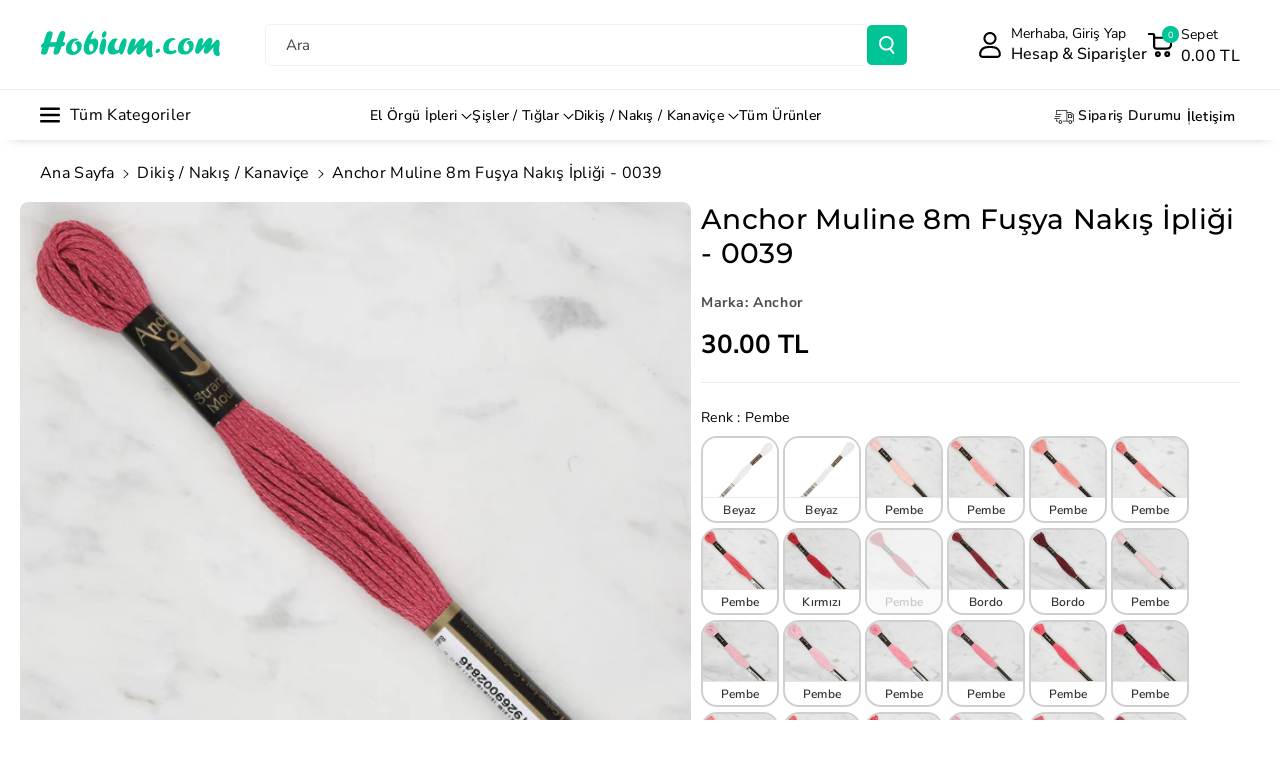

--- FILE ---
content_type: text/html; charset=utf-8
request_url: https://www.hobium.com/products/anchor-muline-nakis-ipligi-0039
body_size: 79290
content:
<!doctype html>
<html class="no-js" lang="tr">
  <head>
    
  <script src="https://cdn.starapps.studio/apps/vsk/0839c2-2/data.js" defer></script>


    <meta charset="utf-8">
    <meta http-equiv="X-UA-Compatible" content="IE=edge">
    <meta name="viewport" content="width=device-width,initial-scale=1">
    <meta name="theme-color" content="">
    <link rel="canonical" href="https://www.hobium.com/products/anchor-muline-nakis-ipligi-0039">
    <link rel="preconnect" href="https://cdn.shopify.com" crossorigin><link rel="icon" type="image/png" href="//www.hobium.com/cdn/shop/files/favicon.png?crop=center&height=32&v=1695046093&width=32"><link rel="preconnect" href="https://fonts.shopifycdn.com" crossorigin><title>
      Anchor Muline 8m Fuşya Nakış İpliği - 0039
 &ndash; Hobium</title>

    
      <meta name="description" content="Anchor Muline nakış ipliğidir.Üstün kalitelidir ve uzun lif yapısına sahiptir. Çift merserizasyon sayesinde oldukça parlak ve yumuşaktır.Kullanım Şekli : 6 katlı iplik katlarına ayrılarak istenilen incelikte ve hemen hemen her kumaşta kullanılabilir. Kullanım Alanları : Geleneksel nakışta sürekli ihtiyaç duyulan tonlam">
    

    

<meta property="og:site_name" content="Hobium">
<meta property="og:url" content="https://www.hobium.com/products/anchor-muline-nakis-ipligi-0039">
<meta property="og:title" content="Anchor Muline 8m Fuşya Nakış İpliği - 0039">
<meta property="og:type" content="product">
<meta property="og:description" content="Anchor Muline nakış ipliğidir.Üstün kalitelidir ve uzun lif yapısına sahiptir. Çift merserizasyon sayesinde oldukça parlak ve yumuşaktır.Kullanım Şekli : 6 katlı iplik katlarına ayrılarak istenilen incelikte ve hemen hemen her kumaşta kullanılabilir. Kullanım Alanları : Geleneksel nakışta sürekli ihtiyaç duyulan tonlam"><meta property="og:image" content="http://www.hobium.com/cdn/shop/files/0719269002846.jpg?v=1722426157">
  <meta property="og:image:secure_url" content="https://www.hobium.com/cdn/shop/files/0719269002846.jpg?v=1722426157">
  <meta property="og:image:width" content="1000">
  <meta property="og:image:height" content="1000"><meta property="og:price:amount" content="30.00">
  <meta property="og:price:currency" content="TRY"><meta name="twitter:card" content="summary_large_image">
<meta name="twitter:title" content="Anchor Muline 8m Fuşya Nakış İpliği - 0039">
<meta name="twitter:description" content="Anchor Muline nakış ipliğidir.Üstün kalitelidir ve uzun lif yapısına sahiptir. Çift merserizasyon sayesinde oldukça parlak ve yumuşaktır.Kullanım Şekli : 6 katlı iplik katlarına ayrılarak istenilen incelikte ve hemen hemen her kumaşta kullanılabilir. Kullanım Alanları : Geleneksel nakışta sürekli ihtiyaç duyulan tonlam">


    <script src="//www.hobium.com/cdn/shop/t/51/assets/constants.js?v=95358004781563950421743955873" defer="defer"></script>
    <script src="//www.hobium.com/cdn/shop/t/51/assets/pubsub.js?v=2921868252632587581743955873" defer="defer"></script>
    <script src="//www.hobium.com/cdn/shop/t/51/assets/global.js?v=100933246632301372281743955873" defer="defer"></script><script src="//www.hobium.com/cdn/shop/t/51/assets/animations.js?v=88693664871331136111743955873" defer="defer"></script><script>window.performance && window.performance.mark && window.performance.mark('shopify.content_for_header.start');</script><meta name="google-site-verification" content="xpGl2tCG7-PHLwDzNS9lP45qnznDiDhHtFziRLwYl9Y">
<meta id="shopify-digital-wallet" name="shopify-digital-wallet" content="/79487467832/digital_wallets/dialog">
<link rel="alternate" type="application/json+oembed" href="https://www.hobium.com/products/anchor-muline-nakis-ipligi-0039.oembed">
<script async="async" src="/checkouts/internal/preloads.js?locale=tr-TR"></script>
<script id="shopify-features" type="application/json">{"accessToken":"cdd6956ceaf235cf845d1058acdf9f31","betas":["rich-media-storefront-analytics"],"domain":"www.hobium.com","predictiveSearch":true,"shopId":79487467832,"locale":"tr"}</script>
<script>var Shopify = Shopify || {};
Shopify.shop = "0839c2-2.myshopify.com";
Shopify.locale = "tr";
Shopify.currency = {"active":"TRY","rate":"1.0"};
Shopify.country = "TR";
Shopify.theme = {"name":"Veena V4 06042025","id":177552458040,"schema_name":"Veena","schema_version":"1.0.7","theme_store_id":2566,"role":"main"};
Shopify.theme.handle = "null";
Shopify.theme.style = {"id":null,"handle":null};
Shopify.cdnHost = "www.hobium.com/cdn";
Shopify.routes = Shopify.routes || {};
Shopify.routes.root = "/";</script>
<script type="module">!function(o){(o.Shopify=o.Shopify||{}).modules=!0}(window);</script>
<script>!function(o){function n(){var o=[];function n(){o.push(Array.prototype.slice.apply(arguments))}return n.q=o,n}var t=o.Shopify=o.Shopify||{};t.loadFeatures=n(),t.autoloadFeatures=n()}(window);</script>
<script id="shop-js-analytics" type="application/json">{"pageType":"product"}</script>
<script defer="defer" async type="module" src="//www.hobium.com/cdn/shopifycloud/shop-js/modules/v2/client.init-shop-cart-sync_yWa42Vd7.tr.esm.js"></script>
<script defer="defer" async type="module" src="//www.hobium.com/cdn/shopifycloud/shop-js/modules/v2/chunk.common_uBLFcM4d.esm.js"></script>
<script type="module">
  await import("//www.hobium.com/cdn/shopifycloud/shop-js/modules/v2/client.init-shop-cart-sync_yWa42Vd7.tr.esm.js");
await import("//www.hobium.com/cdn/shopifycloud/shop-js/modules/v2/chunk.common_uBLFcM4d.esm.js");

  window.Shopify.SignInWithShop?.initShopCartSync?.({"fedCMEnabled":true,"windoidEnabled":true});

</script>
<script id="__st">var __st={"a":79487467832,"offset":10800,"reqid":"8c5f7d09-b820-4672-8926-4d29f41c3dad-1768570880","pageurl":"www.hobium.com\/products\/anchor-muline-nakis-ipligi-0039","u":"967eea35a9e4","p":"product","rtyp":"product","rid":8463365439800};</script>
<script>window.ShopifyPaypalV4VisibilityTracking = true;</script>
<script id="form-persister">!function(){'use strict';const t='contact',e='new_comment',n=[[t,t],['blogs',e],['comments',e],[t,'customer']],o='password',r='form_key',c=['recaptcha-v3-token','g-recaptcha-response','h-captcha-response',o],s=()=>{try{return window.sessionStorage}catch{return}},i='__shopify_v',u=t=>t.elements[r],a=function(){const t=[...n].map((([t,e])=>`form[action*='/${t}']:not([data-nocaptcha='true']) input[name='form_type'][value='${e}']`)).join(',');var e;return e=t,()=>e?[...document.querySelectorAll(e)].map((t=>t.form)):[]}();function m(t){const e=u(t);a().includes(t)&&(!e||!e.value)&&function(t){try{if(!s())return;!function(t){const e=s();if(!e)return;const n=u(t);if(!n)return;const o=n.value;o&&e.removeItem(o)}(t);const e=Array.from(Array(32),(()=>Math.random().toString(36)[2])).join('');!function(t,e){u(t)||t.append(Object.assign(document.createElement('input'),{type:'hidden',name:r})),t.elements[r].value=e}(t,e),function(t,e){const n=s();if(!n)return;const r=[...t.querySelectorAll(`input[type='${o}']`)].map((({name:t})=>t)),u=[...c,...r],a={};for(const[o,c]of new FormData(t).entries())u.includes(o)||(a[o]=c);n.setItem(e,JSON.stringify({[i]:1,action:t.action,data:a}))}(t,e)}catch(e){console.error('failed to persist form',e)}}(t)}const f=t=>{if('true'===t.dataset.persistBound)return;const e=function(t,e){const n=function(t){return'function'==typeof t.submit?t.submit:HTMLFormElement.prototype.submit}(t).bind(t);return function(){let t;return()=>{t||(t=!0,(()=>{try{e(),n()}catch(t){(t=>{console.error('form submit failed',t)})(t)}})(),setTimeout((()=>t=!1),250))}}()}(t,(()=>{m(t)}));!function(t,e){if('function'==typeof t.submit&&'function'==typeof e)try{t.submit=e}catch{}}(t,e),t.addEventListener('submit',(t=>{t.preventDefault(),e()})),t.dataset.persistBound='true'};!function(){function t(t){const e=(t=>{const e=t.target;return e instanceof HTMLFormElement?e:e&&e.form})(t);e&&m(e)}document.addEventListener('submit',t),document.addEventListener('DOMContentLoaded',(()=>{const e=a();for(const t of e)f(t);var n;n=document.body,new window.MutationObserver((t=>{for(const e of t)if('childList'===e.type&&e.addedNodes.length)for(const t of e.addedNodes)1===t.nodeType&&'FORM'===t.tagName&&a().includes(t)&&f(t)})).observe(n,{childList:!0,subtree:!0,attributes:!1}),document.removeEventListener('submit',t)}))}()}();</script>
<script integrity="sha256-4kQ18oKyAcykRKYeNunJcIwy7WH5gtpwJnB7kiuLZ1E=" data-source-attribution="shopify.loadfeatures" defer="defer" src="//www.hobium.com/cdn/shopifycloud/storefront/assets/storefront/load_feature-a0a9edcb.js" crossorigin="anonymous"></script>
<script data-source-attribution="shopify.dynamic_checkout.dynamic.init">var Shopify=Shopify||{};Shopify.PaymentButton=Shopify.PaymentButton||{isStorefrontPortableWallets:!0,init:function(){window.Shopify.PaymentButton.init=function(){};var t=document.createElement("script");t.src="https://www.hobium.com/cdn/shopifycloud/portable-wallets/latest/portable-wallets.tr.js",t.type="module",document.head.appendChild(t)}};
</script>
<script data-source-attribution="shopify.dynamic_checkout.buyer_consent">
  function portableWalletsHideBuyerConsent(e){var t=document.getElementById("shopify-buyer-consent"),n=document.getElementById("shopify-subscription-policy-button");t&&n&&(t.classList.add("hidden"),t.setAttribute("aria-hidden","true"),n.removeEventListener("click",e))}function portableWalletsShowBuyerConsent(e){var t=document.getElementById("shopify-buyer-consent"),n=document.getElementById("shopify-subscription-policy-button");t&&n&&(t.classList.remove("hidden"),t.removeAttribute("aria-hidden"),n.addEventListener("click",e))}window.Shopify?.PaymentButton&&(window.Shopify.PaymentButton.hideBuyerConsent=portableWalletsHideBuyerConsent,window.Shopify.PaymentButton.showBuyerConsent=portableWalletsShowBuyerConsent);
</script>
<script data-source-attribution="shopify.dynamic_checkout.cart.bootstrap">document.addEventListener("DOMContentLoaded",(function(){function t(){return document.querySelector("shopify-accelerated-checkout-cart, shopify-accelerated-checkout")}if(t())Shopify.PaymentButton.init();else{new MutationObserver((function(e,n){t()&&(Shopify.PaymentButton.init(),n.disconnect())})).observe(document.body,{childList:!0,subtree:!0})}}));
</script>
<script id='scb4127' type='text/javascript' async='' src='https://www.hobium.com/cdn/shopifycloud/privacy-banner/storefront-banner.js'></script><script id="sections-script" data-sections="header" defer="defer" src="//www.hobium.com/cdn/shop/t/51/compiled_assets/scripts.js?19473"></script>
<script>window.performance && window.performance.mark && window.performance.mark('shopify.content_for_header.end');</script>


    <style data-shopify>
      @font-face {
  font-family: "Nunito Sans";
  font-weight: 400;
  font-style: normal;
  font-display: swap;
  src: url("//www.hobium.com/cdn/fonts/nunito_sans/nunitosans_n4.0276fe080df0ca4e6a22d9cb55aed3ed5ba6b1da.woff2") format("woff2"),
       url("//www.hobium.com/cdn/fonts/nunito_sans/nunitosans_n4.b4964bee2f5e7fd9c3826447e73afe2baad607b7.woff") format("woff");
}


      @font-face {
  font-family: "Nunito Sans";
  font-weight: 500;
  font-style: normal;
  font-display: swap;
  src: url("//www.hobium.com/cdn/fonts/nunito_sans/nunitosans_n5.6fc0ed1feb3fc393c40619f180fc49c4d0aae0db.woff2") format("woff2"),
       url("//www.hobium.com/cdn/fonts/nunito_sans/nunitosans_n5.2c84830b46099cbcc1095f30e0957b88b914e50a.woff") format("woff");
}

      @font-face {
  font-family: "Nunito Sans";
  font-weight: 600;
  font-style: normal;
  font-display: swap;
  src: url("//www.hobium.com/cdn/fonts/nunito_sans/nunitosans_n6.6e9464eba570101a53130c8130a9e17a8eb55c21.woff2") format("woff2"),
       url("//www.hobium.com/cdn/fonts/nunito_sans/nunitosans_n6.25a0ac0c0a8a26038c7787054dd6058dfbc20fa8.woff") format("woff");
}

      @font-face {
  font-family: "Nunito Sans";
  font-weight: 700;
  font-style: normal;
  font-display: swap;
  src: url("//www.hobium.com/cdn/fonts/nunito_sans/nunitosans_n7.25d963ed46da26098ebeab731e90d8802d989fa5.woff2") format("woff2"),
       url("//www.hobium.com/cdn/fonts/nunito_sans/nunitosans_n7.d32e3219b3d2ec82285d3027bd673efc61a996c8.woff") format("woff");
}


      @font-face {
  font-family: "Nunito Sans";
  font-weight: 400;
  font-style: italic;
  font-display: swap;
  src: url("//www.hobium.com/cdn/fonts/nunito_sans/nunitosans_i4.6e408730afac1484cf297c30b0e67c86d17fc586.woff2") format("woff2"),
       url("//www.hobium.com/cdn/fonts/nunito_sans/nunitosans_i4.c9b6dcbfa43622b39a5990002775a8381942ae38.woff") format("woff");
}

      @font-face {
  font-family: "Nunito Sans";
  font-weight: 700;
  font-style: italic;
  font-display: swap;
  src: url("//www.hobium.com/cdn/fonts/nunito_sans/nunitosans_i7.8c1124729eec046a321e2424b2acf328c2c12139.woff2") format("woff2"),
       url("//www.hobium.com/cdn/fonts/nunito_sans/nunitosans_i7.af4cda04357273e0996d21184432bcb14651a64d.woff") format("woff");
}

      @font-face {
  font-family: Montserrat;
  font-weight: 500;
  font-style: normal;
  font-display: swap;
  src: url("//www.hobium.com/cdn/fonts/montserrat/montserrat_n5.07ef3781d9c78c8b93c98419da7ad4fbeebb6635.woff2") format("woff2"),
       url("//www.hobium.com/cdn/fonts/montserrat/montserrat_n5.adf9b4bd8b0e4f55a0b203cdd84512667e0d5e4d.woff") format("woff");
}



      
        :root,
        .color-background-1 {
        --color-background: 255,255,255;
        
          --gradient-background: #ffffff;
        

        

        --color-foreground: 0,0,0;
        --color-background-contrast: 191,191,191;
        --color-shadow: 18,18,18;
        --color-link-hover: 4,110,130;
        --color-button: 0,196,150;
        --color-button-text: 255,255,255;
        --color-secondary-button: 255,255,255;
        --color-secondary-button-text: 0,0,0;
        --color-badge-foreground: 0,0,0;
        --color-badge-background: 255,255,255;
        --color-badge-border: 0,0,0;
        --color-button-hover-text: 255,255,255;
        --color-bg-button-hover: 234,136,61;
        --alpha-link: 0.9;
        --alpha-button-background: 1;
        --alpha-button-border: 1;
        --alpha-badge-border: 0.1;
        color: rgb(var(--color-foreground));
        background-color: rgb(var(--color-background));
        }
      
        
        .color-background-2 {
        --color-background: 245,245,245;
        
          --gradient-background: #f5f5f5;
        

        

        --color-foreground: 255,255,255;
        --color-background-contrast: 181,181,181;
        --color-shadow: 18,18,18;
        --color-link-hover: 0,98,238;
        --color-button: 12,11,12;
        --color-button-text: 255,255,255;
        --color-secondary-button: 245,245,245;
        --color-secondary-button-text: 18,18,18;
        --color-badge-foreground: 255,255,255;
        --color-badge-background: 245,245,245;
        --color-badge-border: 255,255,255;
        --color-button-hover-text: 18,18,18;
        --color-bg-button-hover: 245,245,245;
        --alpha-link: 0.9;
        --alpha-button-background: 1;
        --alpha-button-border: 1;
        --alpha-badge-border: 0.1;
        color: rgb(var(--color-foreground));
        background-color: rgb(var(--color-background));
        }
      
        
        .color-inverse {
        --color-background: 255,255,255;
        
          --gradient-background: #ffffff;
        

        

        --color-foreground: 0,0,0;
        --color-background-contrast: 191,191,191;
        --color-shadow: 1,31,45;
        --color-link-hover: 4,110,130;
        --color-button: 0,196,150;
        --color-button-text: 255,255,255;
        --color-secondary-button: 255,255,255;
        --color-secondary-button-text: 0,0,0;
        --color-badge-foreground: 0,0,0;
        --color-badge-background: 255,255,255;
        --color-badge-border: 0,0,0;
        --color-button-hover-text: 255,255,255;
        --color-bg-button-hover: 117,117,117;
        --alpha-link: 0.9;
        --alpha-button-background: 1;
        --alpha-button-border: 1;
        --alpha-badge-border: 0.1;
        color: rgb(var(--color-foreground));
        background-color: rgb(var(--color-background));
        }
      
        
        .color-accent-2 {
        --color-background: 160,119,119;
        
          --gradient-background: linear-gradient(320deg, rgba(56, 78, 197, 1) 16%, rgba(203, 68, 194, 1) 52%, rgba(255, 201, 104, 1) 87%);
        

        

        --color-foreground: 0,0,0;
        --color-background-contrast: 89,62,62;
        --color-shadow: 18,18,18;
        --color-link-hover: 0,98,238;
        --color-button: 223,65,21;
        --color-button-text: 255,255,255;
        --color-secondary-button: 160,119,119;
        --color-secondary-button-text: 255,255,255;
        --color-badge-foreground: 0,0,0;
        --color-badge-background: 160,119,119;
        --color-badge-border: 0,0,0;
        --color-button-hover-text: 199,153,153;
        --color-bg-button-hover: 245,245,245;
        --alpha-link: 0.9;
        --alpha-button-background: 1;
        --alpha-button-border: 1;
        --alpha-badge-border: 0.1;
        color: rgb(var(--color-foreground));
        background-color: rgb(var(--color-background));
        }
      
        
        .color-scheme-abe3bc68-5409-41dd-abcf-8f9ac474947a {
        --color-background: 255,255,255;
        
          --gradient-background: #ffffff;
        

        

        --color-foreground: 0,0,0;
        --color-background-contrast: 191,191,191;
        --color-shadow: 18,18,18;
        --color-link-hover: 4,110,130;
        --color-button: 0,196,150;
        --color-button-text: 255,255,255;
        --color-secondary-button: 255,255,255;
        --color-secondary-button-text: 0,0,0;
        --color-badge-foreground: 0,0,0;
        --color-badge-background: 255,255,255;
        --color-badge-border: 0,0,0;
        --color-button-hover-text: 255,255,255;
        --color-bg-button-hover: 234,136,61;
        --alpha-link: 0.9;
        --alpha-button-background: 1;
        --alpha-button-border: 1;
        --alpha-badge-border: 0.1;
        color: rgb(var(--color-foreground));
        background-color: rgb(var(--color-background));
        }
      
        
        .color-scheme-3fb66b14-a7e5-470a-a9cc-3dbb312a34dc {
        --color-background: 255,255,255;
        
          --gradient-background: #ffffff;
        

        

        --color-foreground: 0,0,0;
        --color-background-contrast: 191,191,191;
        --color-shadow: 18,18,18;
        --color-link-hover: 4,110,130;
        --color-button: 0,196,150;
        --color-button-text: 255,255,255;
        --color-secondary-button: 255,255,255;
        --color-secondary-button-text: 0,0,0;
        --color-badge-foreground: 0,0,0;
        --color-badge-background: 255,255,255;
        --color-badge-border: 0,0,0;
        --color-button-hover-text: 255,255,255;
        --color-bg-button-hover: 1,31,45;
        --alpha-link: 0.9;
        --alpha-button-background: 1;
        --alpha-button-border: 1;
        --alpha-badge-border: 0.1;
        color: rgb(var(--color-foreground));
        background-color: rgb(var(--color-background));
        }
      
        
        .color-scheme-f1d38fee-14a2-46e0-9b46-240bcb26972e {
        --color-background: 249,249,249;
        
          --gradient-background: #f9f9f9;
        

        

        --color-foreground: 0,0,0;
        --color-background-contrast: 185,185,185;
        --color-shadow: 18,18,18;
        --color-link-hover: 4,110,130;
        --color-button: 0,196,150;
        --color-button-text: 255,255,255;
        --color-secondary-button: 249,249,249;
        --color-secondary-button-text: 0,0,0;
        --color-badge-foreground: 0,0,0;
        --color-badge-background: 249,249,249;
        --color-badge-border: 0,0,0;
        --color-button-hover-text: 255,255,255;
        --color-bg-button-hover: 1,31,45;
        --alpha-link: 0.9;
        --alpha-button-background: 1;
        --alpha-button-border: 1;
        --alpha-badge-border: 0.1;
        color: rgb(var(--color-foreground));
        background-color: rgb(var(--color-background));
        }
      
        
        .color-scheme-ebcb39f4-3410-4eeb-a64c-ebc911e73592 {
        --color-background: 255,255,255;
        
          --gradient-background: #ffffff;
        

        

        --color-foreground: 0,0,0;
        --color-background-contrast: 191,191,191;
        --color-shadow: 0,0,0;
        --color-link-hover: 4,110,130;
        --color-button: 116,116,116;
        --color-button-text: 255,255,255;
        --color-secondary-button: 255,255,255;
        --color-secondary-button-text: 0,0,0;
        --color-badge-foreground: 0,0,0;
        --color-badge-background: 255,255,255;
        --color-badge-border: 0,0,0;
        --color-button-hover-text: 255,255,255;
        --color-bg-button-hover: 1,31,45;
        --alpha-link: 0.9;
        --alpha-button-background: 1;
        --alpha-button-border: 1;
        --alpha-badge-border: 0.1;
        color: rgb(var(--color-foreground));
        background-color: rgb(var(--color-background));
        }
      
        
        .color-scheme-a5db63c1-a947-486b-bb04-2d04742c2b27 {
        --color-background: 238,233,250;
        
          --gradient-background: #eee9fa;
        

        

        --color-foreground: 0,0,0;
        --color-background-contrast: 158,129,226;
        --color-shadow: 18,18,18;
        --color-link-hover: 4,110,130;
        --color-button: 0,196,150;
        --color-button-text: 255,255,255;
        --color-secondary-button: 238,233,250;
        --color-secondary-button-text: 0,0,0;
        --color-badge-foreground: 0,0,0;
        --color-badge-background: 238,233,250;
        --color-badge-border: 0,0,0;
        --color-button-hover-text: 255,255,255;
        --color-bg-button-hover: 1,31,45;
        --alpha-link: 0.9;
        --alpha-button-background: 1;
        --alpha-button-border: 1;
        --alpha-badge-border: 0.1;
        color: rgb(var(--color-foreground));
        background-color: rgb(var(--color-background));
        }
      
        
        .color-scheme-67c472d7-a34c-4ec6-8924-897fff9be634 {
        --color-background: 255,131,131;
        
          --gradient-background: #ff8383;
        

        

        --color-foreground: 0,0,0;
        --color-background-contrast: 255,3,3;
        --color-shadow: 18,18,18;
        --color-link-hover: 4,110,130;
        --color-button: 0,196,150;
        --color-button-text: 255,255,255;
        --color-secondary-button: 255,131,131;
        --color-secondary-button-text: 0,0,0;
        --color-badge-foreground: 0,0,0;
        --color-badge-background: 255,131,131;
        --color-badge-border: 0,0,0;
        --color-button-hover-text: 255,255,255;
        --color-bg-button-hover: 234,136,61;
        --alpha-link: 0.9;
        --alpha-button-background: 1;
        --alpha-button-border: 1;
        --alpha-badge-border: 0.1;
        color: rgb(var(--color-foreground));
        background-color: rgb(var(--color-background));
        }
      
        
        .color-scheme-8d54db88-8cf3-4eed-9f68-7948231ceefb {
        --color-background: 228,228,228;
        
          --gradient-background: #e4e4e4;
        

        

        --color-foreground: 21,15,15;
        --color-background-contrast: 164,164,164;
        --color-shadow: 35,32,32;
        --color-link-hover: 4,110,130;
        --color-button: 255,255,255;
        --color-button-text: 21,15,15;
        --color-secondary-button: 228,228,228;
        --color-secondary-button-text: 0,0,0;
        --color-badge-foreground: 21,15,15;
        --color-badge-background: 228,228,228;
        --color-badge-border: 21,15,15;
        --color-button-hover-text: 255,255,255;
        --color-bg-button-hover: 132,17,95;
        --alpha-link: 0.9;
        --alpha-button-background: 1;
        --alpha-button-border: 1;
        --alpha-badge-border: 0.1;
        color: rgb(var(--color-foreground));
        background-color: rgb(var(--color-background));
        }
      
        
        .color-scheme-32b7c774-9697-4f42-a437-0a8e72ad4334 {
        --color-background: 23,36,43;
        
          --gradient-background: #17242b;
        

        

        --color-foreground: 255,255,255;
        --color-background-contrast: 32,50,60;
        --color-shadow: 18,18,18;
        --color-link-hover: 4,110,130;
        --color-button: 64,147,128;
        --color-button-text: 255,255,255;
        --color-secondary-button: 23,36,43;
        --color-secondary-button-text: 0,0,0;
        --color-badge-foreground: 255,255,255;
        --color-badge-background: 23,36,43;
        --color-badge-border: 255,255,255;
        --color-button-hover-text: 255,255,255;
        --color-bg-button-hover: 234,136,61;
        --alpha-link: 0.9;
        --alpha-button-background: 1;
        --alpha-button-border: 1;
        --alpha-badge-border: 0.1;
        color: rgb(var(--color-foreground));
        background-color: rgb(var(--color-background));
        }
      
        
        .color-scheme-c6737614-264d-4c0d-8efa-6f08bdd745b8 {
        --color-background: 255,255,255;
        
          --gradient-background: #ffffff;
        

        

        --color-foreground: 255,255,255;
        --color-background-contrast: 191,191,191;
        --color-shadow: 18,18,18;
        --color-link-hover: 255,255,255;
        --color-button: 0,196,150;
        --color-button-text: 255,255,255;
        --color-secondary-button: 255,255,255;
        --color-secondary-button-text: 255,255,255;
        --color-badge-foreground: 255,255,255;
        --color-badge-background: 255,255,255;
        --color-badge-border: 255,255,255;
        --color-button-hover-text: 255,255,255;
        --color-bg-button-hover: 255,255,255;
        --alpha-link: 0.9;
        --alpha-button-background: 1;
        --alpha-button-border: 1;
        --alpha-badge-border: 0.1;
        color: rgb(var(--color-foreground));
        background-color: rgb(var(--color-background));
        }
      

      body, .color-background-1, .color-background-2, .color-inverse, .color-accent-2, .color-scheme-abe3bc68-5409-41dd-abcf-8f9ac474947a, .color-scheme-3fb66b14-a7e5-470a-a9cc-3dbb312a34dc, .color-scheme-f1d38fee-14a2-46e0-9b46-240bcb26972e, .color-scheme-ebcb39f4-3410-4eeb-a64c-ebc911e73592, .color-scheme-a5db63c1-a947-486b-bb04-2d04742c2b27, .color-scheme-67c472d7-a34c-4ec6-8924-897fff9be634, .color-scheme-8d54db88-8cf3-4eed-9f68-7948231ceefb, .color-scheme-32b7c774-9697-4f42-a437-0a8e72ad4334, .color-scheme-c6737614-264d-4c0d-8efa-6f08bdd745b8 {
      background-color: rgb(var(--color-background));
      background: var(--gradient-background);
      }

      :root {
      --color-wbprogscolor: #00d964;
      --border--color: #818181; 
      --border-width: 1px;
      --border-style: solid;
      --white-color: #ffffff;
      --black-color: #000000;
      --font-body-family: "Nunito Sans", sans-serif;
      --font-body-style: normal;
      --font-body-weight: 400;
      --font-body-weight-medium: 500;
      --font-body-weight-semibold: 600;
      --font-body-weight-bold: 700;


      --font-heading-family: Montserrat, sans-serif;
      --font-heading-style: normal;
      --font-heading-weight: 500; 
      --font-body-scale: 1.0;
      --font-heading-scale: 1.0;

        --media-padding: px;
        --media-border-opacity: 0.0;
        --media-border-width: 0px;
        --media-radius: 8px;
        --media-shadow-opacity: 0.0;
        --media-shadow-horizontal-offset: 0px;
        --media-shadow-vertical-offset: 0px;
        --media-shadow-blur-radius: 0px;
        --media-shadow-visible: 0;

        --page-width: 150rem;
        --page-width-margin: 0rem;

        --product-card-image-padding: 0.0rem;
        --product-card-corner-radius: 0.6rem;
        --product-card-text-alignment: left;
        --product-card-border-width: 0.0rem;
        --product-card-border-opacity: 0.0;
        --product-card-shadow-opacity: 0.0;
        --product-card-shadow-visible: 0;
        --product-card-shadow-horizontal-offset: 0.0rem;
        --product-card-shadow-vertical-offset: 0.0rem;
        --product-card-shadow-blur-radius: 0.0rem;
        --card_title-transform: capitalize;

        --collection-card-image-padding: 0.0rem;
        --collection-card-corner-radius: 0.6rem;
        --collection-card-text-alignment: left;
        --collection-card-border-width: 0.0rem;
        --collection-card-border-opacity: 0.0;
        --collection-card-shadow-opacity: 0.0;
        --collection-card-shadow-visible: 0;
        --collection-card-shadow-horizontal-offset: 0.0rem;
        --collection-card-shadow-vertical-offset: 0.0rem;
        --collection-card-shadow-blur-radius: 0.0rem;

        --blog-card-image-padding: 0.0rem;
        --blog-card-corner-radius: 1.0rem;
        --blog-card-text-alignment: left;
        --blog-card-border-width: 0.0rem;
        --blog-card-border-opacity: 0.0;
        --blog-card-shadow-opacity: 0.0;
        --blog-card-shadow-visible: 0;
        --blog-card-shadow-horizontal-offset: 0.0rem;
        --blog-card-shadow-vertical-offset: 0.0rem;
        --blog-card-shadow-blur-radius: 0.0rem;

        --badge-corner-radius: 0.4rem;

        --popup-border-width: 1px;
        --popup-border-opacity: 0.25;
        --popup-corner-radius: 8px;
        --popup-shadow-opacity: 0.0;
        --popup-shadow-horizontal-offset: 0px;
        --popup-shadow-vertical-offset: 0px;
        --popup-shadow-blur-radius: 0px;

        --drawer-border-width: 0px;
        --drawer-border-opacity: 0.1;
        --drawer-corner-radius: 12px;
        --drawer-shadow-opacity: 0.0;
        --drawer-shadow-horizontal-offset: 0px;
        --drawer-shadow-vertical-offset: 0px;
        --drawer-shadow-blur-radius: 0px;

        --grid-desktop-vertical-spacing: 20px;
        --grid-desktop-horizontal-spacing: 20px;
        --grid-mobile-vertical-spacing: 10px;
        --grid-mobile-horizontal-spacing: 10px;

        --text-boxes-border-opacity: 0.0;
        --text-boxes-border-width: 0px;
        --text-boxes-radius: 8px;
        --text-boxes-shadow-opacity: 0.0;
        --text-boxes-shadow-visible: 0;
        --text-boxes-shadow-horizontal-offset: 0px;
        --text-boxes-shadow-vertical-offset: 0px;
        --text-boxes-shadow-blur-radius: 0px;

        --bg-radius: 8px;

        --buttons-radius: 4px;
        --buttons-radius-outset: 5px;
        --buttons-border-width: 1px;
        --buttons-border-opacity: 0.1;
        --buttons-shadow-opacity: 0.0;
        --buttons-shadow-visible: 0;
        --buttons-shadow-horizontal-offset: 0px;
        --buttons-shadow-vertical-offset: 0px;
        --buttons-shadow-blur-radius: 0px;
        --buttons-border-offset: 0.3px;
 
        --inputs-radius: 4px;
        --inputs-border-width: 1px;
        --inputs-border-opacity: 0.05;
        --inputs-shadow-opacity: 0.0;
        --inputs-shadow-horizontal-offset: 0px;
        --inputs-margin-offset: 0px;
        --inputs-shadow-vertical-offset: 0px;
        --inputs-shadow-blur-radius: 0px;
        --inputs-radius-outset: 5px;

        --variant-pills-radius: 4px;
        --variant-pills-border-width: 1px;
        --variant-pills-border-opacity: 0.1;
        --variant-pills-shadow-opacity: 0.0;
        --variant-pills-shadow-horizontal-offset: 0px;
        --variant-pills-shadow-vertical-offset: 0px;
        --variant-pills-shadow-blur-radius: 0px;

        --sale-bg-color: #00c496;
        --sale-text-color: #ffffff;
        
        --percentage-sale-bg-color: #dd1d1d;
        --percentage-sale-text-color: #ffffff;

        --new-bg-color: #22750e;
        --new-text-color: #ffffff;

        --soldout-bg-color: #757575;
        --soldout-text-color: #ffffff;
      }
      *,
      *::before,
      *::after {
        box-sizing: inherit;
      }
      html {
        box-sizing: border-box;
        font-size: calc(var(--font-body-scale) * 62.5%);
        height: 100%;
      }
      body {
        font-size: calc(var(--font-body-scale) * 14px);
        font-family: var(--font-body-family);
        font-style: var(--font-body-style);
        font-weight: var(--font-body-weight);
        color: rgb(var(--color-foreground));
        grid-template-columns: 100%;
        min-height: 100%;
        margin: 0;
        line-height: calc(1 + 0.8 / var(--font-body-scale));
      }
      @media screen and (min-width: 768px) {
        body {
          font-size: calc(var(--font-body-scale) * 16px);
        }
      }
    </style> 
    <link href="//www.hobium.com/cdn/shop/t/51/assets/base.css?v=99756573314238101811743955873" rel="stylesheet" type="text/css" media="all" />
<link rel="preload" as="font" href="//www.hobium.com/cdn/fonts/nunito_sans/nunitosans_n4.0276fe080df0ca4e6a22d9cb55aed3ed5ba6b1da.woff2" type="font/woff2" crossorigin><link rel="preload" as="font" href="//www.hobium.com/cdn/fonts/montserrat/montserrat_n5.07ef3781d9c78c8b93c98419da7ad4fbeebb6635.woff2" type="font/woff2" crossorigin><link rel="stylesheet" href="//www.hobium.com/cdn/shop/t/51/assets/component-predictive-search.css?v=19051807341742196021743955873" media="print" onload="this.media='all'"><script>document.documentElement.className = document.documentElement.className.replace('no-js', 'js');
    if (Shopify.designMode) {
      document.documentElement.classList.add('shopify-design-mode');
    } 
    </script>
  <!-- BEGIN app block: shopify://apps/casper-cart-sync/blocks/cross-device-cart/3e8e9213-3920-4806-a1c5-772d07bb1e4e -->
<script async>
    const { fetch: originalFetch } = window;
    const casper_reload_config = true
    const casper_clear_after_logout = false
    const casper_not_replace_with_empty_config = true
    const CART_MUTATION_ENDPOINTS = ["/cart/update.js", "/cart/change.js", "/cart/change", "/cart/clear.js", "/cart/clear"];
    const CART_ADD_UPDATE_ENDPOINTS = ["/cart/add.js", "/cart/add", "/cart/update"];
    const CASPER_QUEUE_RETRY_MS = 50;            // retry interval while syncing
    const CASPER_QUEUE_WAIT_MAX_MS = 5000;        // wait up to x milliseconds before forcing send
    const CASPER_DRAIN_BEFORE_RELOAD_MAX_MS = 3000; // drain up to x milliseconds before reload
    const CASPER_MUTATE_QUEUE = []; // items: { deadline, run, resolve, reject, promise }
    let CASPER_QUEUE_RUNNING = false;
    let CASPER_QUEUE_PROMISE = null;
    function dispatchCustomEvent(eventName, eventData) {
        const event = new CustomEvent(eventName, {detail: eventData});
        document.dispatchEvent(event);
    }
    function normalizePath(rawUrl) {
        const url = (rawUrl || "").replace(window.location.origin, "");
        let p = url.split("?")[0] || "";
        return p.replace(/^\/[a-z]{2}(?:-[a-z]{2})?(\/|$)/i, "/");
    }
    function isMutatingNonItems(method, body, url) {
        const MUTATE_KEYS = ["attributes", "discount", "discount_code", "note", "sections", "sections_url"];
        const isPlainObject = (v) => v !== null && typeof v === "object" && Object.getPrototypeOf(v) === Object.prototype;
        method = (method || "GET").toUpperCase();
        const keysFrom = () => {
            if (method === "GET") {
                try {
                    const base = (typeof window !== "undefined" && window.location && window.location.origin) || "http://localhost";
                    const u = new URL(url, base);
                    return Array.from(u.searchParams.keys());
                } catch {
                    const qIdx = (url || "").indexOf("?");
                    if (qIdx === -1) return [];
                    return Array.from(new URLSearchParams(url.slice(qIdx + 1)).keys());
                }
            }
            if (isPlainObject(body)) return Object.keys(body);
            if (typeof body === "string") {
                const s = body.trim();
                if (s.startsWith("{")) {
                    try { return Object.keys(JSON.parse(s)); } catch { return []; }
                }
                return Array.from(new URLSearchParams(s).keys());
            }
            if (typeof FormData !== "undefined" && body instanceof FormData) {
                const ks = []; for (const [k] of body.entries()) ks.push(k); return ks;
            }
            if (typeof URLSearchParams !== "undefined" && body instanceof URLSearchParams) {
                return Array.from(body.keys());
            }
            return [];
        };
        const keys = keysFrom();
        if (keys.length === 0) return false;
        const roots = keys.map(k => k.split("[")[0].replace(/\[\]$/, ""));
        return roots.every(r => MUTATE_KEYS.includes(r));
    }
    function getRawUrl(u){ return typeof u === 'string' ? u : (u && (u.url || u.href));}
    
    
    (function patchAnonFetch() {
        if (window.__casperAnonFetchPatched) return;
        window.__casperAnonFetchPatched = true;
        window.fetch = function casperAnonFetch(base_url, config = {}) {
            try {
                const method = (config.method || "GET").toUpperCase();
                const rawUrl = getRawUrl(base_url); // gère string, URL et Request
                const path = rawUrl ? normalizePath(rawUrl) : "";
                const onlyAttributes = rawUrl ? isMutatingNonItems(method, config.body, rawUrl) : false;
                return originalFetch(base_url, config).then((response) => {
                    const cloned = response.clone();
                    try {
                        const isCartEndpoint = CART_MUTATION_ENDPOINTS.includes(path) || CART_ADD_UPDATE_ENDPOINTS.includes(path);
                        if (rawUrl && isCartEndpoint && !onlyAttributes) {
                            document.cookie = "cart_timestamp=" + Date.now() + "; path=/";
                            dispatchCustomEvent("casper:anon:cart:ts", "cart_timestamp updated via fetch");
                        }
                    } catch (e) { console.log("Casper: anon fetch post-hook error", e); }
                    return cloned;
                });
            } catch (e) {
                console.log("Casper: anon fetch error", e);
                return originalFetch(base_url, config);
            }
        };
    })();
    (function patchAnonXHR() {
        if (XMLHttpRequest.prototype.__casperAnonPatched) return;
        XMLHttpRequest.prototype.__casperAnonPatched = true;
        const originalOpen = XMLHttpRequest.prototype.open;
        const originalSend = XMLHttpRequest.prototype.send;
        XMLHttpRequest.prototype.open = function(method, url) {
            this.__casperAnonMethod = method ? String(method).toUpperCase() : "GET";
            try { this.__casperAnonUrl = (typeof url === "string") ? url : String(url); } catch {}
            return originalOpen.apply(this, arguments);
        };
        XMLHttpRequest.prototype.send = function(body) {
            this.__casperAnonBody = body;
            this.addEventListener("load", function() {
                try {
                    const method = this.__casperAnonMethod || "GET";
                    const rawUrl = this.__casperAnonUrl || this.responseURL || "";
                    const path = normalizePath(rawUrl);
                    const onlyAttributes = isMutatingNonItems(method, this.__casperAnonBody, rawUrl);
                    const isCartEndpoint = CART_MUTATION_ENDPOINTS.includes(path) || CART_ADD_UPDATE_ENDPOINTS.includes(path);
                    if (isCartEndpoint && !onlyAttributes) {
                        document.cookie = "cart_timestamp=" + Date.now() + "; path=/";
                        dispatchCustomEvent("casper:anon:cart:ts", "cart_timestamp updated via xhr");
                    }
                } catch (e) { console.log("Casper: anon XHR hook error", e); }
            }, { once: true });
            return originalSend.apply(this, arguments);
        };
    })();
    document.addEventListener('DOMContentLoaded', function() {
        if(casper_clear_after_logout === true) {
            try {
                const customerData = localStorage.getItem("casper:customer_id");
                if (customerData) {
                    const parsedData = JSON.parse(customerData);
                    const timeSinceSet = Date.now() - parsedData.timestamp;
                    if (!isNaN(timeSinceSet) && timeSinceSet < 1800000) { // 30 minutes
                        console.log("Casper: recent customer data found, clearing cart cookies.");
                        dispatchCustomEvent("casper:cart:start-clear", "Clearing cart cookies after logout");
                        clearCartCookies().then(() => {
                            localStorage.removeItem("casper:customer_id");
                            console.log("Casper: customer data cleared from localStorage.");
                            dispatchCustomEvent("casper:cart:end-clear", "Cart cookies cleared after logout");
                            if (casper_reload_config === true) {
                                window.location.reload();
                            }
                        });
                    } else {
                        console.log("Casper: customer data too old, skipping clear.");
                    }
                }
            } catch (e) {
                console.error("Casper: error while checking customer data", e);
            }
        }
    });
    function clearCartCookies() {
        return new Promise((resolve) => { //delete carts cookies
            document.cookie = "cart_in_change=; path=/; expires=Thu, 01 Jan 1970 00:00:00 GMT";
            document.cookie = "cart_timestamp=; path=/; expires=Thu, 01 Jan 1970 00:00:00 GMT";
            document.cookie = "cart=; path=/; expires=Thu, 01 Jan 1970 00:00:00 GMT";
            document.cookie = "cdc_page_changed=false; path=/; expires=Thu, 01 Jan 1970 00:00:00 GMT";
            resolve();
        });
    }
    
</script>
<!-- END app block --><!-- BEGIN app block: shopify://apps/c-hub-customer-accounts/blocks/app-embed/0fb3ba0b-4c65-4919-a85a-48bc2d368e9c --><script>(function () { try { localStorage.removeItem('chInitPageLoad'); } catch (error) {}})();</script><!-- END app block --><!-- BEGIN app block: shopify://apps/swatch-king/blocks/variant-swatch-king/0850b1e4-ba30-4a0d-a8f4-f9a939276d7d -->


















































  <script>
    window.vsk_data = function(){
      return {
        "block_collection_settings": {"alignment":"left","enable":false,"swatch_location":"After image","switch_on_hover":true,"preselect_variant":false,"current_template":"product"},
        "currency": "TRY",
        "currency_symbol": "₺",
        "primary_locale": "tr",
        "localized_string": {},
        "app_setting_styles": {"products_swatch_presentation":{"slide_left_button_svg":"","slide_right_button_svg":""},"collections_swatch_presentation":{"minified":false,"minified_products":false,"minified_template":"+{count}","slide_left_button_svg":"","minified_display_count":[3,6],"slide_right_button_svg":""}},
        "app_setting": {"display_logs":false,"default_preset":595350,"pre_hide_strategy":"hide-all-theme-selectors","swatch_url_source":"cdn","product_data_source":"storefront"},
        "app_setting_config": {"app_execution_strategy":"all","collections_options_disabled":null,"default_swatch_image":"","do_not_select_an_option":{"text":"Select a {{ option_name }}","status":true,"control_add_to_cart":true,"allow_virtual_trigger":true,"make_a_selection_text":"Select a {{ option_name }}","auto_select_options_list":[]},"history_free_group_navigation":false,"notranslate":false,"products_options_disabled":null,"size_chart":{"type":"theme","labels":"size,sizes,taille,größe,tamanho,tamaño,koko,サイズ","position":"right","size_chart_app":"","size_chart_app_css":"","size_chart_app_selector":""},"session_storage_timeout_seconds":60,"enable_swatch":{"cart":{"enable_on_cart_product_grid":false,"enable_on_cart_featured_product":true},"home":{"enable_on_home_product_grid":false,"enable_on_home_featured_product":true},"pages":{"enable_on_custom_product_grid":false,"enable_on_custom_featured_product":true},"article":{"enable_on_article_product_grid":false,"enable_on_article_featured_product":true},"products":{"enable_on_main_product":true,"enable_on_product_grid":false},"collections":{"enable_on_collection_quick_view":true,"enable_on_collection_product_grid":false},"list_collections":{"enable_on_list_collection_quick_view":true,"enable_on_list_collection_product_grid":false}},"product_template":{"group_swatches":true,"variant_swatches":true},"product_batch_size":250,"use_optimized_urls":true,"enable_error_tracking":false,"enable_event_tracking":false,"preset_badge":{"order":[{"name":"sold_out","order":0},{"name":"sale","order":1},{"name":"new","order":2}],"new_badge_text":"NEW","new_badge_color":"#FFFFFF","sale_badge_text":"SALE","sale_badge_color":"#FFFFFF","new_badge_bg_color":"#121212D1","sale_badge_bg_color":"#D91C01D1","sold_out_badge_text":"SOLD OUT","sold_out_badge_color":"#FFFFFF","new_show_when_all_same":false,"sale_show_when_all_same":false,"sold_out_badge_bg_color":"#BBBBBBD1","new_product_max_duration":90,"sold_out_show_when_all_same":false,"min_price_diff_for_sale_badge":5}},
        "theme_settings_map": {"162866757944":60243,"175802351928":337423,"177266393400":366031,"177552458040":337423,"177411785016":337423,"177306599736":337423,"178213355832":337423,"163843866936":60243,"158168678712":60243},
        "theme_settings": {"60243":{"id":60243,"configurations":{"products":{"theme_type":"dawn","swatch_root":{"position":"before","selector":"[data-product-form-area], variant-radios,  variant-radios","groups_selector":"","section_selector":".modal--quickshop-full .product--outer, .modal--quickshop-slim .product--outer,.product--section .product--container, .featured-product--container, .product.grid, .product__container","secondary_position":"","secondary_selector":"","use_section_as_root":true},"option_selectors":"[data-product-form-area] select[data-variant-option], [data-product-form-area] select[data-product-option], [data-product-form-area] input[type=\"radio\"], variant-radios select,  variant-radios input","selectors_to_hide":["[data-variants-ui]","[data-product-options-container]","options-selection","variant-radios"],"json_data_selector":"","add_to_cart_selector":".product-form--atc-button, [id=\"add-to-cart-btn\"]","custom_button_params":{"data":[{"value_attribute":"data-value","option_attribute":"data-name"}],"selected_selector":".active"},"option_index_attributes":["data-index","data-option-position","data-object","data-product-option","data-option-index","name"],"add_to_cart_text_selector":".atc-button--text, [id=\"add-to-cart-btn\"]\u003espan","selectors_to_hide_override":"","add_to_cart_enabled_classes":"product-form--atc-button mdc-ripple-surface mdc-ripple-upgraded","add_to_cart_disabled_classes":"product-form--atc-button mdc-ripple-surface mdc-ripple-upgraded disabled"},"collections":{"grid_updates":[{"type":"On sale","template":"\u003cspan class=\"productitem__badge productitem__badge--sale\" data-badge-sales=\"\" {{display_on_available}} {{display_on_sale}}\u003cspan data-badge-sales-range=\"\"\u003eSave \u003cspan data-price-percent-saved=\"\"\u003e{{ percentage_difference }}\u003c\/span\u003e%\u003c\/span\u003e\u003c\/span\u003e","display_position":"bottom","display_selector":".productitem--image","element_selector":".productitem__badge--sale"},{"type":"Sold out","template":"\u003cspan class=\"productitem__badge productitem__badge--soldout\" {{display_on_sold_out}}\u003eSold out\n  \u003c\/span\u003e","display_position":"bottom","display_selector":".productitem--image","element_selector":".productitem__badge--soldout"},{"type":"price","template":"\u003cdiv class=\"price--compare-at price__compare-at visible\" data-price-compare-at=\"\" data-price-compare-container {display_on_sale}\u003e\n      \u003cspan class=\"money price__compare-at--single\" data-price-compare data-currency=\"{price_code}\"\u003e{{compare_at_price_with_format}}\u003c\/span\u003e\n\u003c\/div\u003e\n\u003cdiv class=\"price--main price__current\" data-price=\"\" {hide_on_sale} data-price-container\u003e\n      \u003cspan class=\"money\" data-currency=\"{price_code}\" data-price\u003e{{price_with_format}}\u003c\/span\u003e\n\u003c\/div\u003e\n\u003cdiv class=\"price--main price__current price__current--on-sale\" data-price=\"\" {display_on_sale} data-price-container\u003e\n      \u003cspan class=\"money\" data-currency=\"{price_code}\" data-price\u003e{{price_with_format}}\u003c\/span\u003e\n\u003c\/div\u003e","display_position":"replace","display_selector":".productitem--price, .productitem__price","element_selector":""}],"data_selectors":{"url":"a.productitem--image-link, .productitem--title a, .productitem--description a","title":".productitem--title a","attributes":["data-product-quickshop-url:handle","data-product-quickshop:pid","data-variant-id:vid"],"form_input":"[name=\"id\"]","featured_image":"img:not(.productitem--image-alternate)","secondary_image":"img.productitem--image-alternate"},"attribute_updates":[{"selector":null,"template":null,"attribute":null}],"selectors_to_hide":[],"json_data_selector":"[sa-swatch-json]","swatch_root_selector":".productgrid--item:not(.featured-collection__title-card)","swatch_display_options":[{"label":"After image","position":"after","selector":"a.productitem--image-link"},{"label":"After price","position":"after","selector":".productitem__price, .productitem--price"},{"label":"After title","position":"after","selector":".productitem--title"}]}},"settings":{"products":{"handleize":false,"init_deferred":false,"label_split_symbol":"-","size_chart_selector":"","persist_group_variant":true,"hide_single_value_option":"none"},"collections":{"layer_index":12,"display_label":false,"continuous_lookup":1000,"json_data_from_api":true,"label_split_symbol":"-","price_trailing_zeroes":true,"hide_single_value_option":"none"}},"custom_scripts":[],"custom_css":".productgrid--item {\r\n height: auto !important;\r\n}","theme_store_ids":[838],"schema_theme_names":["Empire"],"pre_hide_css_code":null},"337423":{"id":337423,"configurations":{"products":{"theme_type":"dawn","swatch_root":{"position":"before","selector":"variant-selects, variant-radios, [class*=\"product-form__noscript-wrapper\"]","groups_selector":"","section_selector":".product.grid,.featured-product, .card-wrapper .parent-selected product-info","secondary_position":"","secondary_selector":"","use_section_as_root":true},"option_selectors":"variant-selects select, variant-radios input, variant-selects input","selectors_to_hide":["variant-radios","variant-selects"],"json_data_selector":"","add_to_cart_selector":"[name=\"add\"]","custom_button_params":{"data":[{"value_attribute":"data-value","option_attribute":"data-name"}],"selected_selector":".active"},"option_index_attributes":["data-index","data-option-position","data-object","data-product-option","data-option-index","name"],"add_to_cart_text_selector":"[name=\"add\"]\u003espan","selectors_to_hide_override":"","add_to_cart_enabled_classes":"","add_to_cart_disabled_classes":""},"collections":{"grid_updates":[{"name":"Sold out","template":"\u003cdiv class=\"card__badge\" {{ display_on_sold_out }}\u003e\u003cspan class=\"badge badge--bottom-left color-inverse\"\u003eSold out\u003c\/span\u003e\u003c\/div\u003e","display_position":"bottom","display_selector":".card__inner","element_selector":".card__badge .color-inverse"},{"name":"On Sale","template":"\u003cdiv class=\"card__badge bottom left\" {{ display_on_available }} {{ display_on_sale }}\u003e\n  \u003cspan class=\"badge badge--bottom-left color-accent-2\"\u003eSale\u003c\/span\u003e\n\u003c\/div\u003e","display_position":"replace","display_selector":".card__badge.bottom.left","element_selector":""},{"name":"price","template":"\u003cdiv class=\"price price--on-sale\"\u003e\n\u003cspan class=\"price-item price-item--regular\" {display_on_sale}\u003e{compare_at_price_with_format}\u003c\/span\u003e\n\u003cspan {display_on_sale}\u003e\u0026nbsp\u003c\/span\u003e\n\u003cspan class=\"price-item price-item--sale\" \u003e{price_with_format}\u003c\/span\u003e\n\u003c\/div\u003e","display_position":"replace","display_selector":".price","element_selector":""},{"name":"Vendor","template":"{{vendor}}","display_position":"replace","display_selector":".caption-with-letter-spacing","element_selector":""}],"data_selectors":{"url":"a","title":".card__heading.h5 a","attributes":[],"form_input":"[name=\"id\"]","featured_image":".card__media img:nth-child(1)","secondary_image":".card__media img:nth-child(2)"},"attribute_updates":[{"selector":null,"template":null,"attribute":null}],"selectors_to_hide":[],"json_data_selector":"[sa-swatch-json]","swatch_root_selector":".grid__item .card-wrapper","swatch_display_options":[{"label":"After image","position":"after","selector":".card-wrapper .card__inner"},{"label":"After price","position":"after","selector":".price"},{"label":"After title","position":"after","selector":".card-information__text"}]}},"settings":{"products":{"handleize":false,"init_deferred":false,"label_split_symbol":":","size_chart_selector":"[aria-controls*=\"size-chart\"],[aria-controls*=\"size-guide\"]","persist_group_variant":true,"hide_single_value_option":"none"},"collections":{"layer_index":2,"display_label":false,"continuous_lookup":3000,"json_data_from_api":true,"label_split_symbol":"-","price_trailing_zeroes":false,"hide_single_value_option":"none"}},"custom_scripts":[],"custom_css":"","theme_store_ids":[2566],"schema_theme_names":["Veena"],"pre_hide_css_code":null},"366031":{"id":366031,"configurations":{"products":{"theme_type":"dawn","swatch_root":{"position":"before","selector":"variant-radios, variant-selects, product-variants, variant-selection, product-variant-selector, .variant-wrapper, .variant-picker, .product-form__variants, .product-form__swatches, .swatches__container, .product-variants, .product__variant-select, .variations, form .swatch.clearfix, noscript[class*=\"product-form__noscript-wrapper\"]","groups_selector":"","section_selector":"[id*=\"shopify\"][id*=\"main\"][id*=\"template\"], [class*=\"featured\"][class*=\"product\"]:not([class*=\"collection\"]):not([class*=\"gallery\"]):not([class*=\"item\"]):not([class*=\"heading\"]), [class*=\"index\"] [data-section-type=\"product\"], [data-section-type=\"featured-product\"],  [class*=\"index\"] [data-section-type=\"product-template\"], [data-product-type=\"featured\"], #shopify-section-product-template","secondary_position":"","secondary_selector":"","use_section_as_root":true},"option_selectors":"[class*=\"variant\"] input[type=\"radio\"], [class*=\"form\"] input[type=\"radio\"], [class*=\"option\"] input[type=\"radio\"], .form__selectors input, variant-selects input, variant-selects select, variant-input input, .variant-wrapper select","selectors_to_hide":["variant-radios, variant-selects, product-variants, variant-selection, product-variant-selector, .variant-wrapper, .variant-picker, .product-form__variants, .product-form__swatches, .swatches__container, .product-variants, .product__variant-select, .variations, form .swatch.clearfix"],"json_data_selector":"","add_to_cart_selector":"[name=\"add\"], [data-action*=\"add\"][data-action*=\"cart\"], [data-product-atc],  [id*=\"addToCart\"], [data-add-button], [value=\"Add to cart\"]","custom_button_params":{"data":[{"value_attribute":"data-value","option_attribute":"data-name"}],"selected_selector":".active"},"option_index_attributes":["data-index","data-option-position","data-object","data-product-option","data-option-index","name","data-escape"],"add_to_cart_text_selector":"[name=\"add\"] \u003e span:not([class*=\"load\"]):not([class*=\"added\"]):not([class*=\"complete\"]):not([class*=\"symbol\"]), [data-add-to-cart-text], .atc-button--text, [data-add-button-text]","selectors_to_hide_override":"","add_to_cart_enabled_classes":"","add_to_cart_disabled_classes":""},"collections":{"grid_updates":[{"name":"price","template":"\u003cdiv class=\"price price--on-sale\"\u003e\n\u003cspan class=\"price-item price-item--regular\" {display_on_sale}\u003e{compare_at_price_with_format}\u003c\/span\u003e\n\u003cspan {display_on_sale}\u003e\u0026nbsp\u003c\/span\u003e\n\u003cspan class=\"price-item price-item--sale\" \u003e{price_with_format}\u003c\/span\u003e\n\u003c\/div\u003e","display_position":"replace","display_selector":"[class*=\"Price\"][class*=\"Heading\"], .grid-product__price, .price:not(.price-list .price), .product-price, .price-list, .product-grid--price, .product-card__price, .product__price, product-price, .product-item__price, [data-price-wrapper], .product-list-item-price, .product-item-price","element_selector":""}],"data_selectors":{"url":"a","title":"[class*=\"title\"] a","attributes":[],"form_input":"[name=\"id\"]","featured_image":"img:nth-child(1):not([class*=\"second\"] img):not(.product-item__bg__inner img):not([class*=\"two\"] img):not([class*=\"hidden\"] img), img[class*=\"primary\"], [class*=\"primary\"] img, .reveal img:not(.hidden img), [class*=\"main\"][class*=\"image\"] picture, [data-primary-media] img","secondary_image":"[class*=\"secondary\"] img:nth-child(2):not([class*=\"with\"]):not([class*=\"has\"]):not([class*=\"show\"]):not([class*=\"primary\"] img), .product-item__bg__under img, img[class*=\"alternate\"], .media--hover-effect img:nth-child(2), .hidden img, img.hidden, picture[style*=\"none\"], .not-first img, .product--hover-image img, .product-thumb-hover img, img.secondary-media-hidden, img[class*=\"secondary\"]"},"attribute_updates":[{"selector":null,"template":null,"attribute":null}],"selectors_to_hide":[],"json_data_selector":"[sa-swatch-json]","swatch_root_selector":".ProductItem, .product-item, .product-block, .grid-view-item, .product-grid li.grid__item, .grid-product, .product-grid-item, .type-product-grid-item, .product-card, .product-index, .grid .card:not(.grid__item .card), .grid product-card, .product-list-item, .product--root, .product-thumbnail, .collection-page__product, [data-product-item], [data-product-grid-item], [data-product-grid]","swatch_display_options":[{"label":"After image","position":"before","selector":"[class*=\"content\"][class*=\"card\"], [class*=\"info\"][class*=\"card\"], [class*=\"Info\"][class*=\"Item\"], [class*=\"info\"][class*=\"product\"]:not([class*=\"inner\"]),  [class*=\"grid\"][class*=\"meta\"], .product-details, [class*=\"product\"][class*=\"caption\"]"},{"label":"After price","position":"after","selector":"[class*=\"Price\"][class*=\"Heading\"], .grid-product__price, .price:not(.price-list .price), .product-price, .price-list, .product-grid--price, .product-card__price, .product__price, product-price, .product-item__price, [data-price-wrapper], .product-list-item-price, .product-item-price"},{"label":"After title","position":"after","selector":"[class*=\"title\"], [class*=\"heading\"]"}]}},"settings":{"products":{"handleize":false,"init_deferred":false,"label_split_symbol":":","size_chart_selector":"[aria-controls*=\"size-chart\"],[aria-controls*=\"size-guide\"]","persist_group_variant":true,"hide_single_value_option":"none"},"collections":{"layer_index":2,"display_label":false,"continuous_lookup":3000,"json_data_from_api":true,"label_split_symbol":"-","price_trailing_zeroes":false,"hide_single_value_option":"none"}},"custom_scripts":[],"custom_css":"","theme_store_ids":[3269],"schema_theme_names":["Normcore"],"pre_hide_css_code":null},"337423":{"id":337423,"configurations":{"products":{"theme_type":"dawn","swatch_root":{"position":"before","selector":"variant-selects, variant-radios, [class*=\"product-form__noscript-wrapper\"]","groups_selector":"","section_selector":".product.grid,.featured-product, .card-wrapper .parent-selected product-info","secondary_position":"","secondary_selector":"","use_section_as_root":true},"option_selectors":"variant-selects select, variant-radios input, variant-selects input","selectors_to_hide":["variant-radios","variant-selects"],"json_data_selector":"","add_to_cart_selector":"[name=\"add\"]","custom_button_params":{"data":[{"value_attribute":"data-value","option_attribute":"data-name"}],"selected_selector":".active"},"option_index_attributes":["data-index","data-option-position","data-object","data-product-option","data-option-index","name"],"add_to_cart_text_selector":"[name=\"add\"]\u003espan","selectors_to_hide_override":"","add_to_cart_enabled_classes":"","add_to_cart_disabled_classes":""},"collections":{"grid_updates":[{"name":"Sold out","template":"\u003cdiv class=\"card__badge\" {{ display_on_sold_out }}\u003e\u003cspan class=\"badge badge--bottom-left color-inverse\"\u003eSold out\u003c\/span\u003e\u003c\/div\u003e","display_position":"bottom","display_selector":".card__inner","element_selector":".card__badge .color-inverse"},{"name":"On Sale","template":"\u003cdiv class=\"card__badge bottom left\" {{ display_on_available }} {{ display_on_sale }}\u003e\n  \u003cspan class=\"badge badge--bottom-left color-accent-2\"\u003eSale\u003c\/span\u003e\n\u003c\/div\u003e","display_position":"replace","display_selector":".card__badge.bottom.left","element_selector":""},{"name":"price","template":"\u003cdiv class=\"price price--on-sale\"\u003e\n\u003cspan class=\"price-item price-item--regular\" {display_on_sale}\u003e{compare_at_price_with_format}\u003c\/span\u003e\n\u003cspan {display_on_sale}\u003e\u0026nbsp\u003c\/span\u003e\n\u003cspan class=\"price-item price-item--sale\" \u003e{price_with_format}\u003c\/span\u003e\n\u003c\/div\u003e","display_position":"replace","display_selector":".price","element_selector":""},{"name":"Vendor","template":"{{vendor}}","display_position":"replace","display_selector":".caption-with-letter-spacing","element_selector":""}],"data_selectors":{"url":"a","title":".card__heading.h5 a","attributes":[],"form_input":"[name=\"id\"]","featured_image":".card__media img:nth-child(1)","secondary_image":".card__media img:nth-child(2)"},"attribute_updates":[{"selector":null,"template":null,"attribute":null}],"selectors_to_hide":[],"json_data_selector":"[sa-swatch-json]","swatch_root_selector":".grid__item .card-wrapper","swatch_display_options":[{"label":"After image","position":"after","selector":".card-wrapper .card__inner"},{"label":"After price","position":"after","selector":".price"},{"label":"After title","position":"after","selector":".card-information__text"}]}},"settings":{"products":{"handleize":false,"init_deferred":false,"label_split_symbol":":","size_chart_selector":"[aria-controls*=\"size-chart\"],[aria-controls*=\"size-guide\"]","persist_group_variant":true,"hide_single_value_option":"none"},"collections":{"layer_index":2,"display_label":false,"continuous_lookup":3000,"json_data_from_api":true,"label_split_symbol":"-","price_trailing_zeroes":false,"hide_single_value_option":"none"}},"custom_scripts":[],"custom_css":"","theme_store_ids":[2566],"schema_theme_names":["Veena"],"pre_hide_css_code":null},"337423":{"id":337423,"configurations":{"products":{"theme_type":"dawn","swatch_root":{"position":"before","selector":"variant-selects, variant-radios, [class*=\"product-form__noscript-wrapper\"]","groups_selector":"","section_selector":".product.grid,.featured-product, .card-wrapper .parent-selected product-info","secondary_position":"","secondary_selector":"","use_section_as_root":true},"option_selectors":"variant-selects select, variant-radios input, variant-selects input","selectors_to_hide":["variant-radios","variant-selects"],"json_data_selector":"","add_to_cart_selector":"[name=\"add\"]","custom_button_params":{"data":[{"value_attribute":"data-value","option_attribute":"data-name"}],"selected_selector":".active"},"option_index_attributes":["data-index","data-option-position","data-object","data-product-option","data-option-index","name"],"add_to_cart_text_selector":"[name=\"add\"]\u003espan","selectors_to_hide_override":"","add_to_cart_enabled_classes":"","add_to_cart_disabled_classes":""},"collections":{"grid_updates":[{"name":"Sold out","template":"\u003cdiv class=\"card__badge\" {{ display_on_sold_out }}\u003e\u003cspan class=\"badge badge--bottom-left color-inverse\"\u003eSold out\u003c\/span\u003e\u003c\/div\u003e","display_position":"bottom","display_selector":".card__inner","element_selector":".card__badge .color-inverse"},{"name":"On Sale","template":"\u003cdiv class=\"card__badge bottom left\" {{ display_on_available }} {{ display_on_sale }}\u003e\n  \u003cspan class=\"badge badge--bottom-left color-accent-2\"\u003eSale\u003c\/span\u003e\n\u003c\/div\u003e","display_position":"replace","display_selector":".card__badge.bottom.left","element_selector":""},{"name":"price","template":"\u003cdiv class=\"price price--on-sale\"\u003e\n\u003cspan class=\"price-item price-item--regular\" {display_on_sale}\u003e{compare_at_price_with_format}\u003c\/span\u003e\n\u003cspan {display_on_sale}\u003e\u0026nbsp\u003c\/span\u003e\n\u003cspan class=\"price-item price-item--sale\" \u003e{price_with_format}\u003c\/span\u003e\n\u003c\/div\u003e","display_position":"replace","display_selector":".price","element_selector":""},{"name":"Vendor","template":"{{vendor}}","display_position":"replace","display_selector":".caption-with-letter-spacing","element_selector":""}],"data_selectors":{"url":"a","title":".card__heading.h5 a","attributes":[],"form_input":"[name=\"id\"]","featured_image":".card__media img:nth-child(1)","secondary_image":".card__media img:nth-child(2)"},"attribute_updates":[{"selector":null,"template":null,"attribute":null}],"selectors_to_hide":[],"json_data_selector":"[sa-swatch-json]","swatch_root_selector":".grid__item .card-wrapper","swatch_display_options":[{"label":"After image","position":"after","selector":".card-wrapper .card__inner"},{"label":"After price","position":"after","selector":".price"},{"label":"After title","position":"after","selector":".card-information__text"}]}},"settings":{"products":{"handleize":false,"init_deferred":false,"label_split_symbol":":","size_chart_selector":"[aria-controls*=\"size-chart\"],[aria-controls*=\"size-guide\"]","persist_group_variant":true,"hide_single_value_option":"none"},"collections":{"layer_index":2,"display_label":false,"continuous_lookup":3000,"json_data_from_api":true,"label_split_symbol":"-","price_trailing_zeroes":false,"hide_single_value_option":"none"}},"custom_scripts":[],"custom_css":"","theme_store_ids":[2566],"schema_theme_names":["Veena"],"pre_hide_css_code":null},"337423":{"id":337423,"configurations":{"products":{"theme_type":"dawn","swatch_root":{"position":"before","selector":"variant-selects, variant-radios, [class*=\"product-form__noscript-wrapper\"]","groups_selector":"","section_selector":".product.grid,.featured-product, .card-wrapper .parent-selected product-info","secondary_position":"","secondary_selector":"","use_section_as_root":true},"option_selectors":"variant-selects select, variant-radios input, variant-selects input","selectors_to_hide":["variant-radios","variant-selects"],"json_data_selector":"","add_to_cart_selector":"[name=\"add\"]","custom_button_params":{"data":[{"value_attribute":"data-value","option_attribute":"data-name"}],"selected_selector":".active"},"option_index_attributes":["data-index","data-option-position","data-object","data-product-option","data-option-index","name"],"add_to_cart_text_selector":"[name=\"add\"]\u003espan","selectors_to_hide_override":"","add_to_cart_enabled_classes":"","add_to_cart_disabled_classes":""},"collections":{"grid_updates":[{"name":"Sold out","template":"\u003cdiv class=\"card__badge\" {{ display_on_sold_out }}\u003e\u003cspan class=\"badge badge--bottom-left color-inverse\"\u003eSold out\u003c\/span\u003e\u003c\/div\u003e","display_position":"bottom","display_selector":".card__inner","element_selector":".card__badge .color-inverse"},{"name":"On Sale","template":"\u003cdiv class=\"card__badge bottom left\" {{ display_on_available }} {{ display_on_sale }}\u003e\n  \u003cspan class=\"badge badge--bottom-left color-accent-2\"\u003eSale\u003c\/span\u003e\n\u003c\/div\u003e","display_position":"replace","display_selector":".card__badge.bottom.left","element_selector":""},{"name":"price","template":"\u003cdiv class=\"price price--on-sale\"\u003e\n\u003cspan class=\"price-item price-item--regular\" {display_on_sale}\u003e{compare_at_price_with_format}\u003c\/span\u003e\n\u003cspan {display_on_sale}\u003e\u0026nbsp\u003c\/span\u003e\n\u003cspan class=\"price-item price-item--sale\" \u003e{price_with_format}\u003c\/span\u003e\n\u003c\/div\u003e","display_position":"replace","display_selector":".price","element_selector":""},{"name":"Vendor","template":"{{vendor}}","display_position":"replace","display_selector":".caption-with-letter-spacing","element_selector":""}],"data_selectors":{"url":"a","title":".card__heading.h5 a","attributes":[],"form_input":"[name=\"id\"]","featured_image":".card__media img:nth-child(1)","secondary_image":".card__media img:nth-child(2)"},"attribute_updates":[{"selector":null,"template":null,"attribute":null}],"selectors_to_hide":[],"json_data_selector":"[sa-swatch-json]","swatch_root_selector":".grid__item .card-wrapper","swatch_display_options":[{"label":"After image","position":"after","selector":".card-wrapper .card__inner"},{"label":"After price","position":"after","selector":".price"},{"label":"After title","position":"after","selector":".card-information__text"}]}},"settings":{"products":{"handleize":false,"init_deferred":false,"label_split_symbol":":","size_chart_selector":"[aria-controls*=\"size-chart\"],[aria-controls*=\"size-guide\"]","persist_group_variant":true,"hide_single_value_option":"none"},"collections":{"layer_index":2,"display_label":false,"continuous_lookup":3000,"json_data_from_api":true,"label_split_symbol":"-","price_trailing_zeroes":false,"hide_single_value_option":"none"}},"custom_scripts":[],"custom_css":"","theme_store_ids":[2566],"schema_theme_names":["Veena"],"pre_hide_css_code":null},"337423":{"id":337423,"configurations":{"products":{"theme_type":"dawn","swatch_root":{"position":"before","selector":"variant-selects, variant-radios, [class*=\"product-form__noscript-wrapper\"]","groups_selector":"","section_selector":".product.grid,.featured-product, .card-wrapper .parent-selected product-info","secondary_position":"","secondary_selector":"","use_section_as_root":true},"option_selectors":"variant-selects select, variant-radios input, variant-selects input","selectors_to_hide":["variant-radios","variant-selects"],"json_data_selector":"","add_to_cart_selector":"[name=\"add\"]","custom_button_params":{"data":[{"value_attribute":"data-value","option_attribute":"data-name"}],"selected_selector":".active"},"option_index_attributes":["data-index","data-option-position","data-object","data-product-option","data-option-index","name"],"add_to_cart_text_selector":"[name=\"add\"]\u003espan","selectors_to_hide_override":"","add_to_cart_enabled_classes":"","add_to_cart_disabled_classes":""},"collections":{"grid_updates":[{"name":"Sold out","template":"\u003cdiv class=\"card__badge\" {{ display_on_sold_out }}\u003e\u003cspan class=\"badge badge--bottom-left color-inverse\"\u003eSold out\u003c\/span\u003e\u003c\/div\u003e","display_position":"bottom","display_selector":".card__inner","element_selector":".card__badge .color-inverse"},{"name":"On Sale","template":"\u003cdiv class=\"card__badge bottom left\" {{ display_on_available }} {{ display_on_sale }}\u003e\n  \u003cspan class=\"badge badge--bottom-left color-accent-2\"\u003eSale\u003c\/span\u003e\n\u003c\/div\u003e","display_position":"replace","display_selector":".card__badge.bottom.left","element_selector":""},{"name":"price","template":"\u003cdiv class=\"price price--on-sale\"\u003e\n\u003cspan class=\"price-item price-item--regular\" {display_on_sale}\u003e{compare_at_price_with_format}\u003c\/span\u003e\n\u003cspan {display_on_sale}\u003e\u0026nbsp\u003c\/span\u003e\n\u003cspan class=\"price-item price-item--sale\" \u003e{price_with_format}\u003c\/span\u003e\n\u003c\/div\u003e","display_position":"replace","display_selector":".price","element_selector":""},{"name":"Vendor","template":"{{vendor}}","display_position":"replace","display_selector":".caption-with-letter-spacing","element_selector":""}],"data_selectors":{"url":"a","title":".card__heading.h5 a","attributes":[],"form_input":"[name=\"id\"]","featured_image":".card__media img:nth-child(1)","secondary_image":".card__media img:nth-child(2)"},"attribute_updates":[{"selector":null,"template":null,"attribute":null}],"selectors_to_hide":[],"json_data_selector":"[sa-swatch-json]","swatch_root_selector":".grid__item .card-wrapper","swatch_display_options":[{"label":"After image","position":"after","selector":".card-wrapper .card__inner"},{"label":"After price","position":"after","selector":".price"},{"label":"After title","position":"after","selector":".card-information__text"}]}},"settings":{"products":{"handleize":false,"init_deferred":false,"label_split_symbol":":","size_chart_selector":"[aria-controls*=\"size-chart\"],[aria-controls*=\"size-guide\"]","persist_group_variant":true,"hide_single_value_option":"none"},"collections":{"layer_index":2,"display_label":false,"continuous_lookup":3000,"json_data_from_api":true,"label_split_symbol":"-","price_trailing_zeroes":false,"hide_single_value_option":"none"}},"custom_scripts":[],"custom_css":"","theme_store_ids":[2566],"schema_theme_names":["Veena"],"pre_hide_css_code":null},"60243":{"id":60243,"configurations":{"products":{"theme_type":"dawn","swatch_root":{"position":"before","selector":"[data-product-form-area], variant-radios,  variant-radios","groups_selector":"","section_selector":".modal--quickshop-full .product--outer, .modal--quickshop-slim .product--outer,.product--section .product--container, .featured-product--container, .product.grid, .product__container","secondary_position":"","secondary_selector":"","use_section_as_root":true},"option_selectors":"[data-product-form-area] select[data-variant-option], [data-product-form-area] select[data-product-option], [data-product-form-area] input[type=\"radio\"], variant-radios select,  variant-radios input","selectors_to_hide":["[data-variants-ui]","[data-product-options-container]","options-selection","variant-radios"],"json_data_selector":"","add_to_cart_selector":".product-form--atc-button, [id=\"add-to-cart-btn\"]","custom_button_params":{"data":[{"value_attribute":"data-value","option_attribute":"data-name"}],"selected_selector":".active"},"option_index_attributes":["data-index","data-option-position","data-object","data-product-option","data-option-index","name"],"add_to_cart_text_selector":".atc-button--text, [id=\"add-to-cart-btn\"]\u003espan","selectors_to_hide_override":"","add_to_cart_enabled_classes":"product-form--atc-button mdc-ripple-surface mdc-ripple-upgraded","add_to_cart_disabled_classes":"product-form--atc-button mdc-ripple-surface mdc-ripple-upgraded disabled"},"collections":{"grid_updates":[{"type":"On sale","template":"\u003cspan class=\"productitem__badge productitem__badge--sale\" data-badge-sales=\"\" {{display_on_available}} {{display_on_sale}}\u003cspan data-badge-sales-range=\"\"\u003eSave \u003cspan data-price-percent-saved=\"\"\u003e{{ percentage_difference }}\u003c\/span\u003e%\u003c\/span\u003e\u003c\/span\u003e","display_position":"bottom","display_selector":".productitem--image","element_selector":".productitem__badge--sale"},{"type":"Sold out","template":"\u003cspan class=\"productitem__badge productitem__badge--soldout\" {{display_on_sold_out}}\u003eSold out\n  \u003c\/span\u003e","display_position":"bottom","display_selector":".productitem--image","element_selector":".productitem__badge--soldout"},{"type":"price","template":"\u003cdiv class=\"price--compare-at price__compare-at visible\" data-price-compare-at=\"\" data-price-compare-container {display_on_sale}\u003e\n      \u003cspan class=\"money price__compare-at--single\" data-price-compare data-currency=\"{price_code}\"\u003e{{compare_at_price_with_format}}\u003c\/span\u003e\n\u003c\/div\u003e\n\u003cdiv class=\"price--main price__current\" data-price=\"\" {hide_on_sale} data-price-container\u003e\n      \u003cspan class=\"money\" data-currency=\"{price_code}\" data-price\u003e{{price_with_format}}\u003c\/span\u003e\n\u003c\/div\u003e\n\u003cdiv class=\"price--main price__current price__current--on-sale\" data-price=\"\" {display_on_sale} data-price-container\u003e\n      \u003cspan class=\"money\" data-currency=\"{price_code}\" data-price\u003e{{price_with_format}}\u003c\/span\u003e\n\u003c\/div\u003e","display_position":"replace","display_selector":".productitem--price, .productitem__price","element_selector":""}],"data_selectors":{"url":"a.productitem--image-link, .productitem--title a, .productitem--description a","title":".productitem--title a","attributes":["data-product-quickshop-url:handle","data-product-quickshop:pid","data-variant-id:vid"],"form_input":"[name=\"id\"]","featured_image":"img:not(.productitem--image-alternate)","secondary_image":"img.productitem--image-alternate"},"attribute_updates":[{"selector":null,"template":null,"attribute":null}],"selectors_to_hide":[],"json_data_selector":"[sa-swatch-json]","swatch_root_selector":".productgrid--item:not(.featured-collection__title-card)","swatch_display_options":[{"label":"After image","position":"after","selector":"a.productitem--image-link"},{"label":"After price","position":"after","selector":".productitem__price, .productitem--price"},{"label":"After title","position":"after","selector":".productitem--title"}]}},"settings":{"products":{"handleize":false,"init_deferred":false,"label_split_symbol":"-","size_chart_selector":"","persist_group_variant":true,"hide_single_value_option":"none"},"collections":{"layer_index":12,"display_label":false,"continuous_lookup":1000,"json_data_from_api":true,"label_split_symbol":"-","price_trailing_zeroes":true,"hide_single_value_option":"none"}},"custom_scripts":[],"custom_css":".productgrid--item {\r\n height: auto !important;\r\n}","theme_store_ids":[838],"schema_theme_names":["Empire"],"pre_hide_css_code":null},"60243":{"id":60243,"configurations":{"products":{"theme_type":"dawn","swatch_root":{"position":"before","selector":"[data-product-form-area], variant-radios,  variant-radios","groups_selector":"","section_selector":".modal--quickshop-full .product--outer, .modal--quickshop-slim .product--outer,.product--section .product--container, .featured-product--container, .product.grid, .product__container","secondary_position":"","secondary_selector":"","use_section_as_root":true},"option_selectors":"[data-product-form-area] select[data-variant-option], [data-product-form-area] select[data-product-option], [data-product-form-area] input[type=\"radio\"], variant-radios select,  variant-radios input","selectors_to_hide":["[data-variants-ui]","[data-product-options-container]","options-selection","variant-radios"],"json_data_selector":"","add_to_cart_selector":".product-form--atc-button, [id=\"add-to-cart-btn\"]","custom_button_params":{"data":[{"value_attribute":"data-value","option_attribute":"data-name"}],"selected_selector":".active"},"option_index_attributes":["data-index","data-option-position","data-object","data-product-option","data-option-index","name"],"add_to_cart_text_selector":".atc-button--text, [id=\"add-to-cart-btn\"]\u003espan","selectors_to_hide_override":"","add_to_cart_enabled_classes":"product-form--atc-button mdc-ripple-surface mdc-ripple-upgraded","add_to_cart_disabled_classes":"product-form--atc-button mdc-ripple-surface mdc-ripple-upgraded disabled"},"collections":{"grid_updates":[{"type":"On sale","template":"\u003cspan class=\"productitem__badge productitem__badge--sale\" data-badge-sales=\"\" {{display_on_available}} {{display_on_sale}}\u003cspan data-badge-sales-range=\"\"\u003eSave \u003cspan data-price-percent-saved=\"\"\u003e{{ percentage_difference }}\u003c\/span\u003e%\u003c\/span\u003e\u003c\/span\u003e","display_position":"bottom","display_selector":".productitem--image","element_selector":".productitem__badge--sale"},{"type":"Sold out","template":"\u003cspan class=\"productitem__badge productitem__badge--soldout\" {{display_on_sold_out}}\u003eSold out\n  \u003c\/span\u003e","display_position":"bottom","display_selector":".productitem--image","element_selector":".productitem__badge--soldout"},{"type":"price","template":"\u003cdiv class=\"price--compare-at price__compare-at visible\" data-price-compare-at=\"\" data-price-compare-container {display_on_sale}\u003e\n      \u003cspan class=\"money price__compare-at--single\" data-price-compare data-currency=\"{price_code}\"\u003e{{compare_at_price_with_format}}\u003c\/span\u003e\n\u003c\/div\u003e\n\u003cdiv class=\"price--main price__current\" data-price=\"\" {hide_on_sale} data-price-container\u003e\n      \u003cspan class=\"money\" data-currency=\"{price_code}\" data-price\u003e{{price_with_format}}\u003c\/span\u003e\n\u003c\/div\u003e\n\u003cdiv class=\"price--main price__current price__current--on-sale\" data-price=\"\" {display_on_sale} data-price-container\u003e\n      \u003cspan class=\"money\" data-currency=\"{price_code}\" data-price\u003e{{price_with_format}}\u003c\/span\u003e\n\u003c\/div\u003e","display_position":"replace","display_selector":".productitem--price, .productitem__price","element_selector":""}],"data_selectors":{"url":"a.productitem--image-link, .productitem--title a, .productitem--description a","title":".productitem--title a","attributes":["data-product-quickshop-url:handle","data-product-quickshop:pid","data-variant-id:vid"],"form_input":"[name=\"id\"]","featured_image":"img:not(.productitem--image-alternate)","secondary_image":"img.productitem--image-alternate"},"attribute_updates":[{"selector":null,"template":null,"attribute":null}],"selectors_to_hide":[],"json_data_selector":"[sa-swatch-json]","swatch_root_selector":".productgrid--item:not(.featured-collection__title-card)","swatch_display_options":[{"label":"After image","position":"after","selector":"a.productitem--image-link"},{"label":"After price","position":"after","selector":".productitem__price, .productitem--price"},{"label":"After title","position":"after","selector":".productitem--title"}]}},"settings":{"products":{"handleize":false,"init_deferred":false,"label_split_symbol":"-","size_chart_selector":"","persist_group_variant":true,"hide_single_value_option":"none"},"collections":{"layer_index":12,"display_label":false,"continuous_lookup":1000,"json_data_from_api":true,"label_split_symbol":"-","price_trailing_zeroes":true,"hide_single_value_option":"none"}},"custom_scripts":[],"custom_css":".productgrid--item {\r\n height: auto !important;\r\n}","theme_store_ids":[838],"schema_theme_names":["Empire"],"pre_hide_css_code":null}},
        "product_options": [],
        "swatch_dir": "vsk",
        "presets": {"1434887":{"id":1434887,"name":"Square swatch - Large - Mobile","params":{"hover":{"effect":"none","transform_type":false},"width":"39px","height":"39px","arrow_mode":"mode_0","button_size":null,"migrated_to":11.39,"border_space":"2px","border_width":"1px","button_shape":null,"margin_right":"3px","preview_type":"variant_image","swatch_style":"slide","display_label":false,"stock_out_type":"cross-out","background_size":"cover","mobile_arrow_mode":"mode_0","adjust_margin_right":true,"background_position":"top","last_swatch_preview":"half","minification_action":"do_nothing","mobile_swatch_style":"slide","option_value_display":"none","display_variant_label":true,"minification_template":"+{{count}}","swatch_minification_count":"3","mobile_last_swatch_preview":"half","minification_admin_template":""},"assoc_view_type":"swatch","apply_to":"collections"},"1434864":{"id":1434864,"name":"Circular swatch - Small - Mobile","params":{"hover":{"effect":"none","transform_type":false},"width":"24px","height":"24px","arrow_mode":"mode_0","button_size":null,"migrated_to":11.39,"border_space":"2px","border_width":"1px","button_shape":null,"margin_right":"3px","preview_type":"custom_image","swatch_style":"slide","display_label":false,"stock_out_type":"cross-out","background_size":"cover","mobile_arrow_mode":"mode_0","adjust_margin_right":true,"background_position":"top","last_swatch_preview":"half","minification_action":"do_nothing","mobile_swatch_style":"slide","option_value_display":"none","display_variant_label":true,"minification_template":"+{{count}}","swatch_minification_count":"3","mobile_last_swatch_preview":"half","minification_admin_template":""},"assoc_view_type":"swatch","apply_to":"collections"},"1434841":{"id":1434841,"name":"Square swatch - Mobile","params":{"hover":{"effect":"grow","transform_type":true},"width":"62px","height":"62px","new_badge":{"enable":false},"arrow_mode":"mode_0","sale_badge":{"enable":false},"button_size":null,"migrated_to":11.39,"border_space":"0px","border_width":"0px","button_shape":null,"margin_right":"6px","preview_type":"variant_image","swatch_style":"stack","display_label":true,"badge_position":"outside_swatch","sold_out_badge":{"enable":false},"stock_out_type":"center-cross-out","background_size":"cover","mobile_arrow_mode":"mode_0","adjust_margin_right":false,"background_position":"top","last_swatch_preview":"half","mobile_swatch_style":"stack","option_value_display":"tooltip","display_variant_label":true,"mobile_last_swatch_preview":"half"},"assoc_view_type":"swatch","apply_to":"products"},"1434792":{"id":1434792,"name":"Polaroid swatch - Mobile","params":{"hover":{"effect":"shadow","transform_type":false},"width":"75px","height":"60px","new_badge":{"enable":false},"arrow_mode":"mode_1","sale_badge":{"enable":false},"button_size":null,"migrated_to":11.39,"price_badge":{"price_enabled":false,"price_location":"below_value"},"swatch_type":"polaroid-swatch","border_width":"1.5px","button_shape":null,"margin_right":"4px","preview_type":"variant_image","swatch_style":"stack","display_label":true,"sold_out_badge":{"enable":false},"stock_out_type":"grey-out","background_size":"cover","mobile_arrow_mode":"mode_1","adjust_margin_right":false,"background_position":"top","last_swatch_preview":"half","mobile_swatch_style":"stack","option_value_display":"adjacent","display_variant_label":true,"margin_swatch_horizontal":"0px","mobile_last_swatch_preview":"half"},"assoc_view_type":"swatch","apply_to":"products"},"1434782":{"id":1434782,"name":"Circular swatch - Mobile","params":{"hover":{"effect":"grow","transform_type":false},"width":"46px","height":"46px","new_badge":{"enable":false},"arrow_mode":"mode_0","sale_badge":{"enable":false},"button_size":null,"migrated_to":11.39,"border_space":"3px","border_width":"2px","button_shape":null,"margin_right":"8px","preview_type":"custom_image","swatch_style":"stack","display_label":true,"badge_position":"outside_swatch","sold_out_badge":{"enable":false},"stock_out_type":"cross-out","background_size":"cover","mobile_arrow_mode":"mode_0","adjust_margin_right":false,"background_position":"top","last_swatch_preview":"half","mobile_swatch_style":"stack","option_value_display":"none","display_variant_label":true,"mobile_last_swatch_preview":"half"},"assoc_view_type":"swatch","apply_to":"products"},"595358":{"id":595358,"name":"Square swatch - Large - Desktop","params":{"hover":{"effect":"none","transform_type":false},"width":"39px","height":"39px","arrow_mode":"mode_3","migrated_to":11.39,"border_space":"2px","border_width":"1px","margin_right":"3px","preview_type":"variant_image","swatch_style":"stack","display_label":false,"stock_out_type":"cross-out","background_size":"cover","mobile_arrow_mode":"mode_0","adjust_margin_right":true,"background_position":"top","last_swatch_preview":"full","minification_action":"do_nothing","mobile_swatch_style":"slide","option_value_display":"none","display_variant_label":true,"minification_template":"+{{count}}","swatch_minification_count":"3","mobile_last_swatch_preview":"half","minification_admin_template":""},"assoc_view_type":"swatch","apply_to":"collections"},"595349":{"id":595349,"name":"Polaroid swatch - Desktop","params":{"hover":{"effect":"shadow","transform_type":false},"width":"75px","height":"60px","new_badge":{"enable":false},"arrow_mode":"mode_1","sale_badge":{"enable":false},"migrated_to":11.39,"price_badge":{"price_enabled":false,"price_location":"below_value"},"swatch_type":"polaroid-swatch","border_width":"1.5px","margin_right":"4px","preview_type":"variant_image","swatch_style":"stack","display_label":true,"sold_out_badge":{"enable":false},"stock_out_type":"grey-out","background_size":"cover","mobile_arrow_mode":"mode_1","adjust_margin_right":false,"background_position":"top","last_swatch_preview":"full","mobile_swatch_style":"stack","option_value_display":"adjacent","display_variant_label":true,"margin_swatch_horizontal":"0px","mobile_last_swatch_preview":"half"},"assoc_view_type":"swatch","apply_to":"products"},"595348":{"id":595348,"name":"Circular swatch - Desktop","params":{"hover":{"effect":"grow","transform_type":false},"width":"46px","height":"46px","new_badge":{"enable":false},"arrow_mode":"mode_1","sale_badge":{"enable":false},"migrated_to":11.39,"border_space":"3px","border_width":"2px","margin_right":"8px","preview_type":"custom_image","swatch_style":"stack","display_label":true,"badge_position":"outside_swatch","sold_out_badge":{"enable":false},"stock_out_type":"cross-out","background_size":"cover","mobile_arrow_mode":"mode_0","adjust_margin_right":false,"background_position":"top","last_swatch_preview":"full","mobile_swatch_style":"stack","option_value_display":"none","display_variant_label":true,"mobile_last_swatch_preview":"half"},"assoc_view_type":"swatch","apply_to":"products"},"1434901":{"id":1434901,"name":"Square button - Mobile","params":{"hover":{"animation":"none"},"width":"50px","height":"25px","min-width":"50px","arrow_mode":"mode_0","width_type":"auto","button_size":null,"button_type":"normal-button","price_badge":{"price_enabled":false},"button_shape":null,"button_style":"slide","margin_right":"7px","preview_type":"small_values","display_label":false,"stock_out_type":"cross-out","padding_vertical":"9px","mobile_arrow_mode":"mode_0","last_swatch_preview":null,"minification_action":"do_nothing","mobile_button_style":"slide","display_variant_label":false,"minification_template":"+{{count}}","swatch_minification_count":"3","minification_admin_template":""},"assoc_view_type":"button","apply_to":"collections"},"1434876":{"id":1434876,"name":"Text only button - Mobile","params":{"hover":{"animation":"none"},"height":"22px","arrow_mode":"mode_0","button_size":null,"button_shape":null,"button_style":"slide","margin_right":"12px","preview_type":"small_values","display_label":false,"stock_out_type":"strike-out","mobile_arrow_mode":"mode_0","last_swatch_preview":null,"minification_action":"do_nothing","mobile_button_style":"slide","display_variant_label":false,"minification_template":"+{{count}}","swatch_minification_count":"3","minification_admin_template":""},"assoc_view_type":"button","apply_to":"collections"},"1434853":{"id":1434853,"name":"Swatch in pill - Mobile","params":{"hover":{"effect":"none","transform_type":false},"pill_size":"35px","arrow_mode":"mode_0","button_size":null,"swatch_size":"20px","swatch_type":"swatch-pill","border_width":"1px","button_shape":null,"margin_right":"12px","preview_type":"custom_image","swatch_style":"stack","display_label":true,"button_padding":"7px","stock_out_type":"cross-out","background_size":"cover","mobile_arrow_mode":"mode_0","background_position":"top","last_swatch_preview":null,"mobile_swatch_style":"stack","option_value_display":"adjacent","display_variant_label":false},"assoc_view_type":"swatch","apply_to":"products"},"1434829":{"id":1434829,"name":"Button - Mobile","params":{"hover":{"animation":"none"},"width":"50px","height":"35px","min-width":"50px","arrow_mode":"mode_0","width_type":"auto","button_size":null,"button_type":"normal-button","price_badge":{"price_enabled":false},"button_shape":null,"button_style":"slide","margin_right":"12px","preview_type":"small_values","display_label":true,"stock_out_type":"cross-out","padding_vertical":"9px","mobile_arrow_mode":"mode_0","last_swatch_preview":null,"mobile_button_style":"slide","display_variant_label":false},"assoc_view_type":"button","apply_to":"products"},"1434773":{"id":1434773,"name":"Button pill - Mobile","params":{"hover":{"animation":"shadow"},"width":"50px","height":"35px","min-width":"50px","arrow_mode":"mode_0","width_type":"auto","button_size":null,"button_type":"normal-button","price_badge":{"price_enabled":false},"button_shape":null,"button_style":"stack","margin_right":"12px","preview_type":"large_values","display_label":true,"stock_out_type":"strike-out","padding_vertical":"9px","mobile_arrow_mode":"mode_0","last_swatch_preview":null,"mobile_button_style":"stack","display_variant_label":false},"assoc_view_type":"button","apply_to":"products"},"1434759":{"id":1434759,"name":"Button with price - Mobile","params":{"hover":{"animation":"none"},"width":"100px","height":"50px","min-width":"100px","arrow_mode":"mode_0","width_type":"fixed","button_size":null,"button_type":"button-with-price","price_badge":{"price_enabled":true},"button_shape":null,"button_style":"slide","margin_right":"12px","preview_type":"variant_values","display_label":true,"stock_out_type":"strike-out","padding_vertical":"5px","mobile_arrow_mode":"mode_0","last_swatch_preview":null,"mobile_button_style":"slide","display_variant_label":false},"assoc_view_type":"button","apply_to":"products"},"595359":{"id":595359,"name":"Square button - Desktop","params":{"hover":{"animation":"none"},"width":"50px","height":"25px","min-width":"50px","arrow_mode":"mode_3","width_type":"auto","button_type":"normal-button","price_badge":{"price_enabled":false},"button_style":"slide","margin_right":"7px","preview_type":"small_values","display_label":false,"stock_out_type":"cross-out","padding_vertical":"9px","mobile_arrow_mode":"mode_0","minification_action":"do_nothing","mobile_button_style":"slide","display_variant_label":false,"minification_template":"+{{count}}","swatch_minification_count":"3","minification_admin_template":""},"assoc_view_type":"button","apply_to":"collections"},"595355":{"id":595355,"name":"Text only button - Desktop","params":{"hover":{"animation":"none"},"height":"22px","arrow_mode":"mode_3","button_style":"slide","margin_right":"12px","preview_type":"small_values","display_label":false,"stock_out_type":"strike-out","mobile_arrow_mode":"mode_0","minification_action":"do_nothing","mobile_button_style":"slide","display_variant_label":false,"minification_template":"+{{count}}","swatch_minification_count":"3","minification_admin_template":""},"assoc_view_type":"button","apply_to":"collections"},"595354":{"id":595354,"name":"Circular swatch - Small - Desktop","params":{"hover":{"effect":"none","transform_type":false},"width":"24px","height":"24px","arrow_mode":"mode_3","migrated_to":11.39,"border_space":"2px","border_width":"1px","margin_right":"3px","preview_type":"custom_image","swatch_style":"stack","display_label":false,"stock_out_type":"cross-out","background_size":"cover","mobile_arrow_mode":"mode_0","adjust_margin_right":true,"background_position":"top","last_swatch_preview":"full","minification_action":"do_nothing","mobile_swatch_style":"slide","option_value_display":"none","display_variant_label":true,"minification_template":"+{{count}}","swatch_minification_count":"3","mobile_last_swatch_preview":"half","minification_admin_template":""},"assoc_view_type":"swatch","apply_to":"collections"},"595353":{"id":595353,"name":"Swatch in pill - Desktop","params":{"hover":{"effect":"none","transform_type":false},"pill_size":"35px","arrow_mode":"mode_1","swatch_size":"20px","swatch_type":"swatch-pill","border_width":"1px","margin_right":"12px","preview_type":"custom_image","swatch_style":"stack","display_label":true,"button_padding":"7px","stock_out_type":"cross-out","background_size":"cover","mobile_arrow_mode":"mode_0","background_position":"top","mobile_swatch_style":"stack","option_value_display":"adjacent","display_variant_label":false},"assoc_view_type":"swatch","apply_to":"products"},"595350":{"id":595350,"name":"Button - Desktop","params":{"hover":{"animation":"none"},"width":"50px","height":"35px","min-width":"50px","arrow_mode":"mode_1","width_type":"auto","button_type":"normal-button","price_badge":{"price_enabled":false},"button_style":"stack","margin_right":"12px","preview_type":"small_values","display_label":true,"stock_out_type":"cross-out","padding_vertical":"9px","mobile_arrow_mode":"mode_0","mobile_button_style":"slide","display_variant_label":false},"assoc_view_type":"button","apply_to":"products"},"595347":{"id":595347,"name":"Button pill - Desktop","params":{"hover":{"animation":"shadow"},"width":"50px","height":"35px","min-width":"50px","arrow_mode":"mode_1","width_type":"auto","button_type":"normal-button","price_badge":{"price_enabled":false},"button_style":"stack","margin_right":"12px","preview_type":"large_values","display_label":true,"stock_out_type":"strike-out","padding_vertical":"9px","mobile_arrow_mode":"mode_0","mobile_button_style":"stack","display_variant_label":false},"assoc_view_type":"button","apply_to":"products"},"595346":{"id":595346,"name":"Button with price - Desktop","params":{"hover":{"animation":"none"},"width":"100px","height":"50px","min-width":"100px","arrow_mode":"mode_1","width_type":"fixed","button_type":"button-with-price","price_badge":{"price_enabled":true},"button_style":"stack","margin_right":"12px","preview_type":"variant_values","display_label":true,"stock_out_type":"strike-out","padding_vertical":"5px","mobile_arrow_mode":"mode_0","mobile_button_style":"slide","display_variant_label":false},"assoc_view_type":"button","apply_to":"products"},"595352":{"id":595352,"name":"Square swatch - Desktop","params":{"hover":{"effect":"grow","transform_type":true},"width":"62px","height":"62px","new_badge":{"enable":false},"arrow_mode":"mode_1","sale_badge":{"enable":false},"migrated_to":11.39,"border_space":"0px","border_width":"0px","margin_right":"6px","preview_type":"variant_image","swatch_style":"stack","display_label":true,"badge_position":"outside_swatch","sold_out_badge":{"enable":false},"stock_out_type":"center-cross-out","background_size":"cover","mobile_arrow_mode":"mode_0","adjust_margin_right":false,"background_position":"top","last_swatch_preview":"full","mobile_swatch_style":"stack","option_value_display":"tooltip","display_variant_label":true,"mobile_last_swatch_preview":"half"},"assoc_view_type":"swatch","apply_to":"products"},"651978":{"id":651978,"name":"Swatch in dropdown","params":{"swatch_size":"41px","preview_type":"variant_image","display_label":true,"display_price":false,"display_style":"block","stock_out_type":"grey-out","background_size":"cover","background_position":"top"},"assoc_view_type":"swatch_drop_down","apply_to":"products"},"595351":{"id":595351,"name":"Dropdown","params":{"seperator":"","icon_style":"arrow","label_size":"14px","label_weight":"700","padding_left":"10px","display_label":true,"display_price":false,"display_style":"block","dropdown_type":"default","stock_out_type":"invisible","label_padding_left":"0px"},"assoc_view_type":"drop_down","apply_to":"products"},"595356":{"id":595356,"name":"Dropdown with label","params":{"seperator":":","icon_style":"arrow","label_size":"14px","label_weight":"700","padding_left":"5px","display_label":true,"display_price":false,"display_style":"block","dropdown_type":"label_inside","stock_out_type":"invisible","label_padding_left":"15px"},"assoc_view_type":"drop_down","apply_to":"products"}},
        "storefront_key": "aa8e0af350ef94a8fa2f1157be340154",
        "lambda_cloudfront_url": "https://api.starapps.studio",
        "api_endpoints": null,
        "published_locales": [{"shop_locale":{"locale":"tr","enabled":true,"primary":true,"published":true}}],
        "money_format": "{{amount}} TL",
        "data_url_source": "cdn",
        "published_theme_setting": "337423",
        "product_data_source": "storefront",
        "is_b2b": false,
        "inventory_config": {"config":{"message":"\u003cp style=\"color:red;\"\u003e🔥 🔥 Only {{inventory}} left\u003c\/p\u003e","alignment":"inherit","threshold":10},"localized_strings":{}},
        "show_groups": true,
        "app_block_enabled": true
      }
    }

    window.vskData = {
        "block_collection_settings": {"alignment":"left","enable":false,"swatch_location":"After image","switch_on_hover":true,"preselect_variant":false,"current_template":"product"},
        "currency": "TRY",
        "currency_symbol": "₺",
        "primary_locale": "tr",
        "localized_string": {},
        "app_setting_styles": {"products_swatch_presentation":{"slide_left_button_svg":"","slide_right_button_svg":""},"collections_swatch_presentation":{"minified":false,"minified_products":false,"minified_template":"+{count}","slide_left_button_svg":"","minified_display_count":[3,6],"slide_right_button_svg":""}},
        "app_setting": {"display_logs":false,"default_preset":595350,"pre_hide_strategy":"hide-all-theme-selectors","swatch_url_source":"cdn","product_data_source":"storefront"},
        "app_setting_config": {"app_execution_strategy":"all","collections_options_disabled":null,"default_swatch_image":"","do_not_select_an_option":{"text":"Select a {{ option_name }}","status":true,"control_add_to_cart":true,"allow_virtual_trigger":true,"make_a_selection_text":"Select a {{ option_name }}","auto_select_options_list":[]},"history_free_group_navigation":false,"notranslate":false,"products_options_disabled":null,"size_chart":{"type":"theme","labels":"size,sizes,taille,größe,tamanho,tamaño,koko,サイズ","position":"right","size_chart_app":"","size_chart_app_css":"","size_chart_app_selector":""},"session_storage_timeout_seconds":60,"enable_swatch":{"cart":{"enable_on_cart_product_grid":false,"enable_on_cart_featured_product":true},"home":{"enable_on_home_product_grid":false,"enable_on_home_featured_product":true},"pages":{"enable_on_custom_product_grid":false,"enable_on_custom_featured_product":true},"article":{"enable_on_article_product_grid":false,"enable_on_article_featured_product":true},"products":{"enable_on_main_product":true,"enable_on_product_grid":false},"collections":{"enable_on_collection_quick_view":true,"enable_on_collection_product_grid":false},"list_collections":{"enable_on_list_collection_quick_view":true,"enable_on_list_collection_product_grid":false}},"product_template":{"group_swatches":true,"variant_swatches":true},"product_batch_size":250,"use_optimized_urls":true,"enable_error_tracking":false,"enable_event_tracking":false,"preset_badge":{"order":[{"name":"sold_out","order":0},{"name":"sale","order":1},{"name":"new","order":2}],"new_badge_text":"NEW","new_badge_color":"#FFFFFF","sale_badge_text":"SALE","sale_badge_color":"#FFFFFF","new_badge_bg_color":"#121212D1","sale_badge_bg_color":"#D91C01D1","sold_out_badge_text":"SOLD OUT","sold_out_badge_color":"#FFFFFF","new_show_when_all_same":false,"sale_show_when_all_same":false,"sold_out_badge_bg_color":"#BBBBBBD1","new_product_max_duration":90,"sold_out_show_when_all_same":false,"min_price_diff_for_sale_badge":5}},
        "theme_settings_map": {"162866757944":60243,"175802351928":337423,"177266393400":366031,"177552458040":337423,"177411785016":337423,"177306599736":337423,"178213355832":337423,"163843866936":60243,"158168678712":60243},
        "theme_settings": {"60243":{"id":60243,"configurations":{"products":{"theme_type":"dawn","swatch_root":{"position":"before","selector":"[data-product-form-area], variant-radios,  variant-radios","groups_selector":"","section_selector":".modal--quickshop-full .product--outer, .modal--quickshop-slim .product--outer,.product--section .product--container, .featured-product--container, .product.grid, .product__container","secondary_position":"","secondary_selector":"","use_section_as_root":true},"option_selectors":"[data-product-form-area] select[data-variant-option], [data-product-form-area] select[data-product-option], [data-product-form-area] input[type=\"radio\"], variant-radios select,  variant-radios input","selectors_to_hide":["[data-variants-ui]","[data-product-options-container]","options-selection","variant-radios"],"json_data_selector":"","add_to_cart_selector":".product-form--atc-button, [id=\"add-to-cart-btn\"]","custom_button_params":{"data":[{"value_attribute":"data-value","option_attribute":"data-name"}],"selected_selector":".active"},"option_index_attributes":["data-index","data-option-position","data-object","data-product-option","data-option-index","name"],"add_to_cart_text_selector":".atc-button--text, [id=\"add-to-cart-btn\"]\u003espan","selectors_to_hide_override":"","add_to_cart_enabled_classes":"product-form--atc-button mdc-ripple-surface mdc-ripple-upgraded","add_to_cart_disabled_classes":"product-form--atc-button mdc-ripple-surface mdc-ripple-upgraded disabled"},"collections":{"grid_updates":[{"type":"On sale","template":"\u003cspan class=\"productitem__badge productitem__badge--sale\" data-badge-sales=\"\" {{display_on_available}} {{display_on_sale}}\u003cspan data-badge-sales-range=\"\"\u003eSave \u003cspan data-price-percent-saved=\"\"\u003e{{ percentage_difference }}\u003c\/span\u003e%\u003c\/span\u003e\u003c\/span\u003e","display_position":"bottom","display_selector":".productitem--image","element_selector":".productitem__badge--sale"},{"type":"Sold out","template":"\u003cspan class=\"productitem__badge productitem__badge--soldout\" {{display_on_sold_out}}\u003eSold out\n  \u003c\/span\u003e","display_position":"bottom","display_selector":".productitem--image","element_selector":".productitem__badge--soldout"},{"type":"price","template":"\u003cdiv class=\"price--compare-at price__compare-at visible\" data-price-compare-at=\"\" data-price-compare-container {display_on_sale}\u003e\n      \u003cspan class=\"money price__compare-at--single\" data-price-compare data-currency=\"{price_code}\"\u003e{{compare_at_price_with_format}}\u003c\/span\u003e\n\u003c\/div\u003e\n\u003cdiv class=\"price--main price__current\" data-price=\"\" {hide_on_sale} data-price-container\u003e\n      \u003cspan class=\"money\" data-currency=\"{price_code}\" data-price\u003e{{price_with_format}}\u003c\/span\u003e\n\u003c\/div\u003e\n\u003cdiv class=\"price--main price__current price__current--on-sale\" data-price=\"\" {display_on_sale} data-price-container\u003e\n      \u003cspan class=\"money\" data-currency=\"{price_code}\" data-price\u003e{{price_with_format}}\u003c\/span\u003e\n\u003c\/div\u003e","display_position":"replace","display_selector":".productitem--price, .productitem__price","element_selector":""}],"data_selectors":{"url":"a.productitem--image-link, .productitem--title a, .productitem--description a","title":".productitem--title a","attributes":["data-product-quickshop-url:handle","data-product-quickshop:pid","data-variant-id:vid"],"form_input":"[name=\"id\"]","featured_image":"img:not(.productitem--image-alternate)","secondary_image":"img.productitem--image-alternate"},"attribute_updates":[{"selector":null,"template":null,"attribute":null}],"selectors_to_hide":[],"json_data_selector":"[sa-swatch-json]","swatch_root_selector":".productgrid--item:not(.featured-collection__title-card)","swatch_display_options":[{"label":"After image","position":"after","selector":"a.productitem--image-link"},{"label":"After price","position":"after","selector":".productitem__price, .productitem--price"},{"label":"After title","position":"after","selector":".productitem--title"}]}},"settings":{"products":{"handleize":false,"init_deferred":false,"label_split_symbol":"-","size_chart_selector":"","persist_group_variant":true,"hide_single_value_option":"none"},"collections":{"layer_index":12,"display_label":false,"continuous_lookup":1000,"json_data_from_api":true,"label_split_symbol":"-","price_trailing_zeroes":true,"hide_single_value_option":"none"}},"custom_scripts":[],"custom_css":".productgrid--item {\r\n height: auto !important;\r\n}","theme_store_ids":[838],"schema_theme_names":["Empire"],"pre_hide_css_code":null},"337423":{"id":337423,"configurations":{"products":{"theme_type":"dawn","swatch_root":{"position":"before","selector":"variant-selects, variant-radios, [class*=\"product-form__noscript-wrapper\"]","groups_selector":"","section_selector":".product.grid,.featured-product, .card-wrapper .parent-selected product-info","secondary_position":"","secondary_selector":"","use_section_as_root":true},"option_selectors":"variant-selects select, variant-radios input, variant-selects input","selectors_to_hide":["variant-radios","variant-selects"],"json_data_selector":"","add_to_cart_selector":"[name=\"add\"]","custom_button_params":{"data":[{"value_attribute":"data-value","option_attribute":"data-name"}],"selected_selector":".active"},"option_index_attributes":["data-index","data-option-position","data-object","data-product-option","data-option-index","name"],"add_to_cart_text_selector":"[name=\"add\"]\u003espan","selectors_to_hide_override":"","add_to_cart_enabled_classes":"","add_to_cart_disabled_classes":""},"collections":{"grid_updates":[{"name":"Sold out","template":"\u003cdiv class=\"card__badge\" {{ display_on_sold_out }}\u003e\u003cspan class=\"badge badge--bottom-left color-inverse\"\u003eSold out\u003c\/span\u003e\u003c\/div\u003e","display_position":"bottom","display_selector":".card__inner","element_selector":".card__badge .color-inverse"},{"name":"On Sale","template":"\u003cdiv class=\"card__badge bottom left\" {{ display_on_available }} {{ display_on_sale }}\u003e\n  \u003cspan class=\"badge badge--bottom-left color-accent-2\"\u003eSale\u003c\/span\u003e\n\u003c\/div\u003e","display_position":"replace","display_selector":".card__badge.bottom.left","element_selector":""},{"name":"price","template":"\u003cdiv class=\"price price--on-sale\"\u003e\n\u003cspan class=\"price-item price-item--regular\" {display_on_sale}\u003e{compare_at_price_with_format}\u003c\/span\u003e\n\u003cspan {display_on_sale}\u003e\u0026nbsp\u003c\/span\u003e\n\u003cspan class=\"price-item price-item--sale\" \u003e{price_with_format}\u003c\/span\u003e\n\u003c\/div\u003e","display_position":"replace","display_selector":".price","element_selector":""},{"name":"Vendor","template":"{{vendor}}","display_position":"replace","display_selector":".caption-with-letter-spacing","element_selector":""}],"data_selectors":{"url":"a","title":".card__heading.h5 a","attributes":[],"form_input":"[name=\"id\"]","featured_image":".card__media img:nth-child(1)","secondary_image":".card__media img:nth-child(2)"},"attribute_updates":[{"selector":null,"template":null,"attribute":null}],"selectors_to_hide":[],"json_data_selector":"[sa-swatch-json]","swatch_root_selector":".grid__item .card-wrapper","swatch_display_options":[{"label":"After image","position":"after","selector":".card-wrapper .card__inner"},{"label":"After price","position":"after","selector":".price"},{"label":"After title","position":"after","selector":".card-information__text"}]}},"settings":{"products":{"handleize":false,"init_deferred":false,"label_split_symbol":":","size_chart_selector":"[aria-controls*=\"size-chart\"],[aria-controls*=\"size-guide\"]","persist_group_variant":true,"hide_single_value_option":"none"},"collections":{"layer_index":2,"display_label":false,"continuous_lookup":3000,"json_data_from_api":true,"label_split_symbol":"-","price_trailing_zeroes":false,"hide_single_value_option":"none"}},"custom_scripts":[],"custom_css":"","theme_store_ids":[2566],"schema_theme_names":["Veena"],"pre_hide_css_code":null},"366031":{"id":366031,"configurations":{"products":{"theme_type":"dawn","swatch_root":{"position":"before","selector":"variant-radios, variant-selects, product-variants, variant-selection, product-variant-selector, .variant-wrapper, .variant-picker, .product-form__variants, .product-form__swatches, .swatches__container, .product-variants, .product__variant-select, .variations, form .swatch.clearfix, noscript[class*=\"product-form__noscript-wrapper\"]","groups_selector":"","section_selector":"[id*=\"shopify\"][id*=\"main\"][id*=\"template\"], [class*=\"featured\"][class*=\"product\"]:not([class*=\"collection\"]):not([class*=\"gallery\"]):not([class*=\"item\"]):not([class*=\"heading\"]), [class*=\"index\"] [data-section-type=\"product\"], [data-section-type=\"featured-product\"],  [class*=\"index\"] [data-section-type=\"product-template\"], [data-product-type=\"featured\"], #shopify-section-product-template","secondary_position":"","secondary_selector":"","use_section_as_root":true},"option_selectors":"[class*=\"variant\"] input[type=\"radio\"], [class*=\"form\"] input[type=\"radio\"], [class*=\"option\"] input[type=\"radio\"], .form__selectors input, variant-selects input, variant-selects select, variant-input input, .variant-wrapper select","selectors_to_hide":["variant-radios, variant-selects, product-variants, variant-selection, product-variant-selector, .variant-wrapper, .variant-picker, .product-form__variants, .product-form__swatches, .swatches__container, .product-variants, .product__variant-select, .variations, form .swatch.clearfix"],"json_data_selector":"","add_to_cart_selector":"[name=\"add\"], [data-action*=\"add\"][data-action*=\"cart\"], [data-product-atc],  [id*=\"addToCart\"], [data-add-button], [value=\"Add to cart\"]","custom_button_params":{"data":[{"value_attribute":"data-value","option_attribute":"data-name"}],"selected_selector":".active"},"option_index_attributes":["data-index","data-option-position","data-object","data-product-option","data-option-index","name","data-escape"],"add_to_cart_text_selector":"[name=\"add\"] \u003e span:not([class*=\"load\"]):not([class*=\"added\"]):not([class*=\"complete\"]):not([class*=\"symbol\"]), [data-add-to-cart-text], .atc-button--text, [data-add-button-text]","selectors_to_hide_override":"","add_to_cart_enabled_classes":"","add_to_cart_disabled_classes":""},"collections":{"grid_updates":[{"name":"price","template":"\u003cdiv class=\"price price--on-sale\"\u003e\n\u003cspan class=\"price-item price-item--regular\" {display_on_sale}\u003e{compare_at_price_with_format}\u003c\/span\u003e\n\u003cspan {display_on_sale}\u003e\u0026nbsp\u003c\/span\u003e\n\u003cspan class=\"price-item price-item--sale\" \u003e{price_with_format}\u003c\/span\u003e\n\u003c\/div\u003e","display_position":"replace","display_selector":"[class*=\"Price\"][class*=\"Heading\"], .grid-product__price, .price:not(.price-list .price), .product-price, .price-list, .product-grid--price, .product-card__price, .product__price, product-price, .product-item__price, [data-price-wrapper], .product-list-item-price, .product-item-price","element_selector":""}],"data_selectors":{"url":"a","title":"[class*=\"title\"] a","attributes":[],"form_input":"[name=\"id\"]","featured_image":"img:nth-child(1):not([class*=\"second\"] img):not(.product-item__bg__inner img):not([class*=\"two\"] img):not([class*=\"hidden\"] img), img[class*=\"primary\"], [class*=\"primary\"] img, .reveal img:not(.hidden img), [class*=\"main\"][class*=\"image\"] picture, [data-primary-media] img","secondary_image":"[class*=\"secondary\"] img:nth-child(2):not([class*=\"with\"]):not([class*=\"has\"]):not([class*=\"show\"]):not([class*=\"primary\"] img), .product-item__bg__under img, img[class*=\"alternate\"], .media--hover-effect img:nth-child(2), .hidden img, img.hidden, picture[style*=\"none\"], .not-first img, .product--hover-image img, .product-thumb-hover img, img.secondary-media-hidden, img[class*=\"secondary\"]"},"attribute_updates":[{"selector":null,"template":null,"attribute":null}],"selectors_to_hide":[],"json_data_selector":"[sa-swatch-json]","swatch_root_selector":".ProductItem, .product-item, .product-block, .grid-view-item, .product-grid li.grid__item, .grid-product, .product-grid-item, .type-product-grid-item, .product-card, .product-index, .grid .card:not(.grid__item .card), .grid product-card, .product-list-item, .product--root, .product-thumbnail, .collection-page__product, [data-product-item], [data-product-grid-item], [data-product-grid]","swatch_display_options":[{"label":"After image","position":"before","selector":"[class*=\"content\"][class*=\"card\"], [class*=\"info\"][class*=\"card\"], [class*=\"Info\"][class*=\"Item\"], [class*=\"info\"][class*=\"product\"]:not([class*=\"inner\"]),  [class*=\"grid\"][class*=\"meta\"], .product-details, [class*=\"product\"][class*=\"caption\"]"},{"label":"After price","position":"after","selector":"[class*=\"Price\"][class*=\"Heading\"], .grid-product__price, .price:not(.price-list .price), .product-price, .price-list, .product-grid--price, .product-card__price, .product__price, product-price, .product-item__price, [data-price-wrapper], .product-list-item-price, .product-item-price"},{"label":"After title","position":"after","selector":"[class*=\"title\"], [class*=\"heading\"]"}]}},"settings":{"products":{"handleize":false,"init_deferred":false,"label_split_symbol":":","size_chart_selector":"[aria-controls*=\"size-chart\"],[aria-controls*=\"size-guide\"]","persist_group_variant":true,"hide_single_value_option":"none"},"collections":{"layer_index":2,"display_label":false,"continuous_lookup":3000,"json_data_from_api":true,"label_split_symbol":"-","price_trailing_zeroes":false,"hide_single_value_option":"none"}},"custom_scripts":[],"custom_css":"","theme_store_ids":[3269],"schema_theme_names":["Normcore"],"pre_hide_css_code":null},"337423":{"id":337423,"configurations":{"products":{"theme_type":"dawn","swatch_root":{"position":"before","selector":"variant-selects, variant-radios, [class*=\"product-form__noscript-wrapper\"]","groups_selector":"","section_selector":".product.grid,.featured-product, .card-wrapper .parent-selected product-info","secondary_position":"","secondary_selector":"","use_section_as_root":true},"option_selectors":"variant-selects select, variant-radios input, variant-selects input","selectors_to_hide":["variant-radios","variant-selects"],"json_data_selector":"","add_to_cart_selector":"[name=\"add\"]","custom_button_params":{"data":[{"value_attribute":"data-value","option_attribute":"data-name"}],"selected_selector":".active"},"option_index_attributes":["data-index","data-option-position","data-object","data-product-option","data-option-index","name"],"add_to_cart_text_selector":"[name=\"add\"]\u003espan","selectors_to_hide_override":"","add_to_cart_enabled_classes":"","add_to_cart_disabled_classes":""},"collections":{"grid_updates":[{"name":"Sold out","template":"\u003cdiv class=\"card__badge\" {{ display_on_sold_out }}\u003e\u003cspan class=\"badge badge--bottom-left color-inverse\"\u003eSold out\u003c\/span\u003e\u003c\/div\u003e","display_position":"bottom","display_selector":".card__inner","element_selector":".card__badge .color-inverse"},{"name":"On Sale","template":"\u003cdiv class=\"card__badge bottom left\" {{ display_on_available }} {{ display_on_sale }}\u003e\n  \u003cspan class=\"badge badge--bottom-left color-accent-2\"\u003eSale\u003c\/span\u003e\n\u003c\/div\u003e","display_position":"replace","display_selector":".card__badge.bottom.left","element_selector":""},{"name":"price","template":"\u003cdiv class=\"price price--on-sale\"\u003e\n\u003cspan class=\"price-item price-item--regular\" {display_on_sale}\u003e{compare_at_price_with_format}\u003c\/span\u003e\n\u003cspan {display_on_sale}\u003e\u0026nbsp\u003c\/span\u003e\n\u003cspan class=\"price-item price-item--sale\" \u003e{price_with_format}\u003c\/span\u003e\n\u003c\/div\u003e","display_position":"replace","display_selector":".price","element_selector":""},{"name":"Vendor","template":"{{vendor}}","display_position":"replace","display_selector":".caption-with-letter-spacing","element_selector":""}],"data_selectors":{"url":"a","title":".card__heading.h5 a","attributes":[],"form_input":"[name=\"id\"]","featured_image":".card__media img:nth-child(1)","secondary_image":".card__media img:nth-child(2)"},"attribute_updates":[{"selector":null,"template":null,"attribute":null}],"selectors_to_hide":[],"json_data_selector":"[sa-swatch-json]","swatch_root_selector":".grid__item .card-wrapper","swatch_display_options":[{"label":"After image","position":"after","selector":".card-wrapper .card__inner"},{"label":"After price","position":"after","selector":".price"},{"label":"After title","position":"after","selector":".card-information__text"}]}},"settings":{"products":{"handleize":false,"init_deferred":false,"label_split_symbol":":","size_chart_selector":"[aria-controls*=\"size-chart\"],[aria-controls*=\"size-guide\"]","persist_group_variant":true,"hide_single_value_option":"none"},"collections":{"layer_index":2,"display_label":false,"continuous_lookup":3000,"json_data_from_api":true,"label_split_symbol":"-","price_trailing_zeroes":false,"hide_single_value_option":"none"}},"custom_scripts":[],"custom_css":"","theme_store_ids":[2566],"schema_theme_names":["Veena"],"pre_hide_css_code":null},"337423":{"id":337423,"configurations":{"products":{"theme_type":"dawn","swatch_root":{"position":"before","selector":"variant-selects, variant-radios, [class*=\"product-form__noscript-wrapper\"]","groups_selector":"","section_selector":".product.grid,.featured-product, .card-wrapper .parent-selected product-info","secondary_position":"","secondary_selector":"","use_section_as_root":true},"option_selectors":"variant-selects select, variant-radios input, variant-selects input","selectors_to_hide":["variant-radios","variant-selects"],"json_data_selector":"","add_to_cart_selector":"[name=\"add\"]","custom_button_params":{"data":[{"value_attribute":"data-value","option_attribute":"data-name"}],"selected_selector":".active"},"option_index_attributes":["data-index","data-option-position","data-object","data-product-option","data-option-index","name"],"add_to_cart_text_selector":"[name=\"add\"]\u003espan","selectors_to_hide_override":"","add_to_cart_enabled_classes":"","add_to_cart_disabled_classes":""},"collections":{"grid_updates":[{"name":"Sold out","template":"\u003cdiv class=\"card__badge\" {{ display_on_sold_out }}\u003e\u003cspan class=\"badge badge--bottom-left color-inverse\"\u003eSold out\u003c\/span\u003e\u003c\/div\u003e","display_position":"bottom","display_selector":".card__inner","element_selector":".card__badge .color-inverse"},{"name":"On Sale","template":"\u003cdiv class=\"card__badge bottom left\" {{ display_on_available }} {{ display_on_sale }}\u003e\n  \u003cspan class=\"badge badge--bottom-left color-accent-2\"\u003eSale\u003c\/span\u003e\n\u003c\/div\u003e","display_position":"replace","display_selector":".card__badge.bottom.left","element_selector":""},{"name":"price","template":"\u003cdiv class=\"price price--on-sale\"\u003e\n\u003cspan class=\"price-item price-item--regular\" {display_on_sale}\u003e{compare_at_price_with_format}\u003c\/span\u003e\n\u003cspan {display_on_sale}\u003e\u0026nbsp\u003c\/span\u003e\n\u003cspan class=\"price-item price-item--sale\" \u003e{price_with_format}\u003c\/span\u003e\n\u003c\/div\u003e","display_position":"replace","display_selector":".price","element_selector":""},{"name":"Vendor","template":"{{vendor}}","display_position":"replace","display_selector":".caption-with-letter-spacing","element_selector":""}],"data_selectors":{"url":"a","title":".card__heading.h5 a","attributes":[],"form_input":"[name=\"id\"]","featured_image":".card__media img:nth-child(1)","secondary_image":".card__media img:nth-child(2)"},"attribute_updates":[{"selector":null,"template":null,"attribute":null}],"selectors_to_hide":[],"json_data_selector":"[sa-swatch-json]","swatch_root_selector":".grid__item .card-wrapper","swatch_display_options":[{"label":"After image","position":"after","selector":".card-wrapper .card__inner"},{"label":"After price","position":"after","selector":".price"},{"label":"After title","position":"after","selector":".card-information__text"}]}},"settings":{"products":{"handleize":false,"init_deferred":false,"label_split_symbol":":","size_chart_selector":"[aria-controls*=\"size-chart\"],[aria-controls*=\"size-guide\"]","persist_group_variant":true,"hide_single_value_option":"none"},"collections":{"layer_index":2,"display_label":false,"continuous_lookup":3000,"json_data_from_api":true,"label_split_symbol":"-","price_trailing_zeroes":false,"hide_single_value_option":"none"}},"custom_scripts":[],"custom_css":"","theme_store_ids":[2566],"schema_theme_names":["Veena"],"pre_hide_css_code":null},"337423":{"id":337423,"configurations":{"products":{"theme_type":"dawn","swatch_root":{"position":"before","selector":"variant-selects, variant-radios, [class*=\"product-form__noscript-wrapper\"]","groups_selector":"","section_selector":".product.grid,.featured-product, .card-wrapper .parent-selected product-info","secondary_position":"","secondary_selector":"","use_section_as_root":true},"option_selectors":"variant-selects select, variant-radios input, variant-selects input","selectors_to_hide":["variant-radios","variant-selects"],"json_data_selector":"","add_to_cart_selector":"[name=\"add\"]","custom_button_params":{"data":[{"value_attribute":"data-value","option_attribute":"data-name"}],"selected_selector":".active"},"option_index_attributes":["data-index","data-option-position","data-object","data-product-option","data-option-index","name"],"add_to_cart_text_selector":"[name=\"add\"]\u003espan","selectors_to_hide_override":"","add_to_cart_enabled_classes":"","add_to_cart_disabled_classes":""},"collections":{"grid_updates":[{"name":"Sold out","template":"\u003cdiv class=\"card__badge\" {{ display_on_sold_out }}\u003e\u003cspan class=\"badge badge--bottom-left color-inverse\"\u003eSold out\u003c\/span\u003e\u003c\/div\u003e","display_position":"bottom","display_selector":".card__inner","element_selector":".card__badge .color-inverse"},{"name":"On Sale","template":"\u003cdiv class=\"card__badge bottom left\" {{ display_on_available }} {{ display_on_sale }}\u003e\n  \u003cspan class=\"badge badge--bottom-left color-accent-2\"\u003eSale\u003c\/span\u003e\n\u003c\/div\u003e","display_position":"replace","display_selector":".card__badge.bottom.left","element_selector":""},{"name":"price","template":"\u003cdiv class=\"price price--on-sale\"\u003e\n\u003cspan class=\"price-item price-item--regular\" {display_on_sale}\u003e{compare_at_price_with_format}\u003c\/span\u003e\n\u003cspan {display_on_sale}\u003e\u0026nbsp\u003c\/span\u003e\n\u003cspan class=\"price-item price-item--sale\" \u003e{price_with_format}\u003c\/span\u003e\n\u003c\/div\u003e","display_position":"replace","display_selector":".price","element_selector":""},{"name":"Vendor","template":"{{vendor}}","display_position":"replace","display_selector":".caption-with-letter-spacing","element_selector":""}],"data_selectors":{"url":"a","title":".card__heading.h5 a","attributes":[],"form_input":"[name=\"id\"]","featured_image":".card__media img:nth-child(1)","secondary_image":".card__media img:nth-child(2)"},"attribute_updates":[{"selector":null,"template":null,"attribute":null}],"selectors_to_hide":[],"json_data_selector":"[sa-swatch-json]","swatch_root_selector":".grid__item .card-wrapper","swatch_display_options":[{"label":"After image","position":"after","selector":".card-wrapper .card__inner"},{"label":"After price","position":"after","selector":".price"},{"label":"After title","position":"after","selector":".card-information__text"}]}},"settings":{"products":{"handleize":false,"init_deferred":false,"label_split_symbol":":","size_chart_selector":"[aria-controls*=\"size-chart\"],[aria-controls*=\"size-guide\"]","persist_group_variant":true,"hide_single_value_option":"none"},"collections":{"layer_index":2,"display_label":false,"continuous_lookup":3000,"json_data_from_api":true,"label_split_symbol":"-","price_trailing_zeroes":false,"hide_single_value_option":"none"}},"custom_scripts":[],"custom_css":"","theme_store_ids":[2566],"schema_theme_names":["Veena"],"pre_hide_css_code":null},"337423":{"id":337423,"configurations":{"products":{"theme_type":"dawn","swatch_root":{"position":"before","selector":"variant-selects, variant-radios, [class*=\"product-form__noscript-wrapper\"]","groups_selector":"","section_selector":".product.grid,.featured-product, .card-wrapper .parent-selected product-info","secondary_position":"","secondary_selector":"","use_section_as_root":true},"option_selectors":"variant-selects select, variant-radios input, variant-selects input","selectors_to_hide":["variant-radios","variant-selects"],"json_data_selector":"","add_to_cart_selector":"[name=\"add\"]","custom_button_params":{"data":[{"value_attribute":"data-value","option_attribute":"data-name"}],"selected_selector":".active"},"option_index_attributes":["data-index","data-option-position","data-object","data-product-option","data-option-index","name"],"add_to_cart_text_selector":"[name=\"add\"]\u003espan","selectors_to_hide_override":"","add_to_cart_enabled_classes":"","add_to_cart_disabled_classes":""},"collections":{"grid_updates":[{"name":"Sold out","template":"\u003cdiv class=\"card__badge\" {{ display_on_sold_out }}\u003e\u003cspan class=\"badge badge--bottom-left color-inverse\"\u003eSold out\u003c\/span\u003e\u003c\/div\u003e","display_position":"bottom","display_selector":".card__inner","element_selector":".card__badge .color-inverse"},{"name":"On Sale","template":"\u003cdiv class=\"card__badge bottom left\" {{ display_on_available }} {{ display_on_sale }}\u003e\n  \u003cspan class=\"badge badge--bottom-left color-accent-2\"\u003eSale\u003c\/span\u003e\n\u003c\/div\u003e","display_position":"replace","display_selector":".card__badge.bottom.left","element_selector":""},{"name":"price","template":"\u003cdiv class=\"price price--on-sale\"\u003e\n\u003cspan class=\"price-item price-item--regular\" {display_on_sale}\u003e{compare_at_price_with_format}\u003c\/span\u003e\n\u003cspan {display_on_sale}\u003e\u0026nbsp\u003c\/span\u003e\n\u003cspan class=\"price-item price-item--sale\" \u003e{price_with_format}\u003c\/span\u003e\n\u003c\/div\u003e","display_position":"replace","display_selector":".price","element_selector":""},{"name":"Vendor","template":"{{vendor}}","display_position":"replace","display_selector":".caption-with-letter-spacing","element_selector":""}],"data_selectors":{"url":"a","title":".card__heading.h5 a","attributes":[],"form_input":"[name=\"id\"]","featured_image":".card__media img:nth-child(1)","secondary_image":".card__media img:nth-child(2)"},"attribute_updates":[{"selector":null,"template":null,"attribute":null}],"selectors_to_hide":[],"json_data_selector":"[sa-swatch-json]","swatch_root_selector":".grid__item .card-wrapper","swatch_display_options":[{"label":"After image","position":"after","selector":".card-wrapper .card__inner"},{"label":"After price","position":"after","selector":".price"},{"label":"After title","position":"after","selector":".card-information__text"}]}},"settings":{"products":{"handleize":false,"init_deferred":false,"label_split_symbol":":","size_chart_selector":"[aria-controls*=\"size-chart\"],[aria-controls*=\"size-guide\"]","persist_group_variant":true,"hide_single_value_option":"none"},"collections":{"layer_index":2,"display_label":false,"continuous_lookup":3000,"json_data_from_api":true,"label_split_symbol":"-","price_trailing_zeroes":false,"hide_single_value_option":"none"}},"custom_scripts":[],"custom_css":"","theme_store_ids":[2566],"schema_theme_names":["Veena"],"pre_hide_css_code":null},"60243":{"id":60243,"configurations":{"products":{"theme_type":"dawn","swatch_root":{"position":"before","selector":"[data-product-form-area], variant-radios,  variant-radios","groups_selector":"","section_selector":".modal--quickshop-full .product--outer, .modal--quickshop-slim .product--outer,.product--section .product--container, .featured-product--container, .product.grid, .product__container","secondary_position":"","secondary_selector":"","use_section_as_root":true},"option_selectors":"[data-product-form-area] select[data-variant-option], [data-product-form-area] select[data-product-option], [data-product-form-area] input[type=\"radio\"], variant-radios select,  variant-radios input","selectors_to_hide":["[data-variants-ui]","[data-product-options-container]","options-selection","variant-radios"],"json_data_selector":"","add_to_cart_selector":".product-form--atc-button, [id=\"add-to-cart-btn\"]","custom_button_params":{"data":[{"value_attribute":"data-value","option_attribute":"data-name"}],"selected_selector":".active"},"option_index_attributes":["data-index","data-option-position","data-object","data-product-option","data-option-index","name"],"add_to_cart_text_selector":".atc-button--text, [id=\"add-to-cart-btn\"]\u003espan","selectors_to_hide_override":"","add_to_cart_enabled_classes":"product-form--atc-button mdc-ripple-surface mdc-ripple-upgraded","add_to_cart_disabled_classes":"product-form--atc-button mdc-ripple-surface mdc-ripple-upgraded disabled"},"collections":{"grid_updates":[{"type":"On sale","template":"\u003cspan class=\"productitem__badge productitem__badge--sale\" data-badge-sales=\"\" {{display_on_available}} {{display_on_sale}}\u003cspan data-badge-sales-range=\"\"\u003eSave \u003cspan data-price-percent-saved=\"\"\u003e{{ percentage_difference }}\u003c\/span\u003e%\u003c\/span\u003e\u003c\/span\u003e","display_position":"bottom","display_selector":".productitem--image","element_selector":".productitem__badge--sale"},{"type":"Sold out","template":"\u003cspan class=\"productitem__badge productitem__badge--soldout\" {{display_on_sold_out}}\u003eSold out\n  \u003c\/span\u003e","display_position":"bottom","display_selector":".productitem--image","element_selector":".productitem__badge--soldout"},{"type":"price","template":"\u003cdiv class=\"price--compare-at price__compare-at visible\" data-price-compare-at=\"\" data-price-compare-container {display_on_sale}\u003e\n      \u003cspan class=\"money price__compare-at--single\" data-price-compare data-currency=\"{price_code}\"\u003e{{compare_at_price_with_format}}\u003c\/span\u003e\n\u003c\/div\u003e\n\u003cdiv class=\"price--main price__current\" data-price=\"\" {hide_on_sale} data-price-container\u003e\n      \u003cspan class=\"money\" data-currency=\"{price_code}\" data-price\u003e{{price_with_format}}\u003c\/span\u003e\n\u003c\/div\u003e\n\u003cdiv class=\"price--main price__current price__current--on-sale\" data-price=\"\" {display_on_sale} data-price-container\u003e\n      \u003cspan class=\"money\" data-currency=\"{price_code}\" data-price\u003e{{price_with_format}}\u003c\/span\u003e\n\u003c\/div\u003e","display_position":"replace","display_selector":".productitem--price, .productitem__price","element_selector":""}],"data_selectors":{"url":"a.productitem--image-link, .productitem--title a, .productitem--description a","title":".productitem--title a","attributes":["data-product-quickshop-url:handle","data-product-quickshop:pid","data-variant-id:vid"],"form_input":"[name=\"id\"]","featured_image":"img:not(.productitem--image-alternate)","secondary_image":"img.productitem--image-alternate"},"attribute_updates":[{"selector":null,"template":null,"attribute":null}],"selectors_to_hide":[],"json_data_selector":"[sa-swatch-json]","swatch_root_selector":".productgrid--item:not(.featured-collection__title-card)","swatch_display_options":[{"label":"After image","position":"after","selector":"a.productitem--image-link"},{"label":"After price","position":"after","selector":".productitem__price, .productitem--price"},{"label":"After title","position":"after","selector":".productitem--title"}]}},"settings":{"products":{"handleize":false,"init_deferred":false,"label_split_symbol":"-","size_chart_selector":"","persist_group_variant":true,"hide_single_value_option":"none"},"collections":{"layer_index":12,"display_label":false,"continuous_lookup":1000,"json_data_from_api":true,"label_split_symbol":"-","price_trailing_zeroes":true,"hide_single_value_option":"none"}},"custom_scripts":[],"custom_css":".productgrid--item {\r\n height: auto !important;\r\n}","theme_store_ids":[838],"schema_theme_names":["Empire"],"pre_hide_css_code":null},"60243":{"id":60243,"configurations":{"products":{"theme_type":"dawn","swatch_root":{"position":"before","selector":"[data-product-form-area], variant-radios,  variant-radios","groups_selector":"","section_selector":".modal--quickshop-full .product--outer, .modal--quickshop-slim .product--outer,.product--section .product--container, .featured-product--container, .product.grid, .product__container","secondary_position":"","secondary_selector":"","use_section_as_root":true},"option_selectors":"[data-product-form-area] select[data-variant-option], [data-product-form-area] select[data-product-option], [data-product-form-area] input[type=\"radio\"], variant-radios select,  variant-radios input","selectors_to_hide":["[data-variants-ui]","[data-product-options-container]","options-selection","variant-radios"],"json_data_selector":"","add_to_cart_selector":".product-form--atc-button, [id=\"add-to-cart-btn\"]","custom_button_params":{"data":[{"value_attribute":"data-value","option_attribute":"data-name"}],"selected_selector":".active"},"option_index_attributes":["data-index","data-option-position","data-object","data-product-option","data-option-index","name"],"add_to_cart_text_selector":".atc-button--text, [id=\"add-to-cart-btn\"]\u003espan","selectors_to_hide_override":"","add_to_cart_enabled_classes":"product-form--atc-button mdc-ripple-surface mdc-ripple-upgraded","add_to_cart_disabled_classes":"product-form--atc-button mdc-ripple-surface mdc-ripple-upgraded disabled"},"collections":{"grid_updates":[{"type":"On sale","template":"\u003cspan class=\"productitem__badge productitem__badge--sale\" data-badge-sales=\"\" {{display_on_available}} {{display_on_sale}}\u003cspan data-badge-sales-range=\"\"\u003eSave \u003cspan data-price-percent-saved=\"\"\u003e{{ percentage_difference }}\u003c\/span\u003e%\u003c\/span\u003e\u003c\/span\u003e","display_position":"bottom","display_selector":".productitem--image","element_selector":".productitem__badge--sale"},{"type":"Sold out","template":"\u003cspan class=\"productitem__badge productitem__badge--soldout\" {{display_on_sold_out}}\u003eSold out\n  \u003c\/span\u003e","display_position":"bottom","display_selector":".productitem--image","element_selector":".productitem__badge--soldout"},{"type":"price","template":"\u003cdiv class=\"price--compare-at price__compare-at visible\" data-price-compare-at=\"\" data-price-compare-container {display_on_sale}\u003e\n      \u003cspan class=\"money price__compare-at--single\" data-price-compare data-currency=\"{price_code}\"\u003e{{compare_at_price_with_format}}\u003c\/span\u003e\n\u003c\/div\u003e\n\u003cdiv class=\"price--main price__current\" data-price=\"\" {hide_on_sale} data-price-container\u003e\n      \u003cspan class=\"money\" data-currency=\"{price_code}\" data-price\u003e{{price_with_format}}\u003c\/span\u003e\n\u003c\/div\u003e\n\u003cdiv class=\"price--main price__current price__current--on-sale\" data-price=\"\" {display_on_sale} data-price-container\u003e\n      \u003cspan class=\"money\" data-currency=\"{price_code}\" data-price\u003e{{price_with_format}}\u003c\/span\u003e\n\u003c\/div\u003e","display_position":"replace","display_selector":".productitem--price, .productitem__price","element_selector":""}],"data_selectors":{"url":"a.productitem--image-link, .productitem--title a, .productitem--description a","title":".productitem--title a","attributes":["data-product-quickshop-url:handle","data-product-quickshop:pid","data-variant-id:vid"],"form_input":"[name=\"id\"]","featured_image":"img:not(.productitem--image-alternate)","secondary_image":"img.productitem--image-alternate"},"attribute_updates":[{"selector":null,"template":null,"attribute":null}],"selectors_to_hide":[],"json_data_selector":"[sa-swatch-json]","swatch_root_selector":".productgrid--item:not(.featured-collection__title-card)","swatch_display_options":[{"label":"After image","position":"after","selector":"a.productitem--image-link"},{"label":"After price","position":"after","selector":".productitem__price, .productitem--price"},{"label":"After title","position":"after","selector":".productitem--title"}]}},"settings":{"products":{"handleize":false,"init_deferred":false,"label_split_symbol":"-","size_chart_selector":"","persist_group_variant":true,"hide_single_value_option":"none"},"collections":{"layer_index":12,"display_label":false,"continuous_lookup":1000,"json_data_from_api":true,"label_split_symbol":"-","price_trailing_zeroes":true,"hide_single_value_option":"none"}},"custom_scripts":[],"custom_css":".productgrid--item {\r\n height: auto !important;\r\n}","theme_store_ids":[838],"schema_theme_names":["Empire"],"pre_hide_css_code":null}},
        "product_options": [],
        "swatch_dir": "vsk",
        "presets": {"1434887":{"id":1434887,"name":"Square swatch - Large - Mobile","params":{"hover":{"effect":"none","transform_type":false},"width":"39px","height":"39px","arrow_mode":"mode_0","button_size":null,"migrated_to":11.39,"border_space":"2px","border_width":"1px","button_shape":null,"margin_right":"3px","preview_type":"variant_image","swatch_style":"slide","display_label":false,"stock_out_type":"cross-out","background_size":"cover","mobile_arrow_mode":"mode_0","adjust_margin_right":true,"background_position":"top","last_swatch_preview":"half","minification_action":"do_nothing","mobile_swatch_style":"slide","option_value_display":"none","display_variant_label":true,"minification_template":"+{{count}}","swatch_minification_count":"3","mobile_last_swatch_preview":"half","minification_admin_template":""},"assoc_view_type":"swatch","apply_to":"collections"},"1434864":{"id":1434864,"name":"Circular swatch - Small - Mobile","params":{"hover":{"effect":"none","transform_type":false},"width":"24px","height":"24px","arrow_mode":"mode_0","button_size":null,"migrated_to":11.39,"border_space":"2px","border_width":"1px","button_shape":null,"margin_right":"3px","preview_type":"custom_image","swatch_style":"slide","display_label":false,"stock_out_type":"cross-out","background_size":"cover","mobile_arrow_mode":"mode_0","adjust_margin_right":true,"background_position":"top","last_swatch_preview":"half","minification_action":"do_nothing","mobile_swatch_style":"slide","option_value_display":"none","display_variant_label":true,"minification_template":"+{{count}}","swatch_minification_count":"3","mobile_last_swatch_preview":"half","minification_admin_template":""},"assoc_view_type":"swatch","apply_to":"collections"},"1434841":{"id":1434841,"name":"Square swatch - Mobile","params":{"hover":{"effect":"grow","transform_type":true},"width":"62px","height":"62px","new_badge":{"enable":false},"arrow_mode":"mode_0","sale_badge":{"enable":false},"button_size":null,"migrated_to":11.39,"border_space":"0px","border_width":"0px","button_shape":null,"margin_right":"6px","preview_type":"variant_image","swatch_style":"stack","display_label":true,"badge_position":"outside_swatch","sold_out_badge":{"enable":false},"stock_out_type":"center-cross-out","background_size":"cover","mobile_arrow_mode":"mode_0","adjust_margin_right":false,"background_position":"top","last_swatch_preview":"half","mobile_swatch_style":"stack","option_value_display":"tooltip","display_variant_label":true,"mobile_last_swatch_preview":"half"},"assoc_view_type":"swatch","apply_to":"products"},"1434792":{"id":1434792,"name":"Polaroid swatch - Mobile","params":{"hover":{"effect":"shadow","transform_type":false},"width":"75px","height":"60px","new_badge":{"enable":false},"arrow_mode":"mode_1","sale_badge":{"enable":false},"button_size":null,"migrated_to":11.39,"price_badge":{"price_enabled":false,"price_location":"below_value"},"swatch_type":"polaroid-swatch","border_width":"1.5px","button_shape":null,"margin_right":"4px","preview_type":"variant_image","swatch_style":"stack","display_label":true,"sold_out_badge":{"enable":false},"stock_out_type":"grey-out","background_size":"cover","mobile_arrow_mode":"mode_1","adjust_margin_right":false,"background_position":"top","last_swatch_preview":"half","mobile_swatch_style":"stack","option_value_display":"adjacent","display_variant_label":true,"margin_swatch_horizontal":"0px","mobile_last_swatch_preview":"half"},"assoc_view_type":"swatch","apply_to":"products"},"1434782":{"id":1434782,"name":"Circular swatch - Mobile","params":{"hover":{"effect":"grow","transform_type":false},"width":"46px","height":"46px","new_badge":{"enable":false},"arrow_mode":"mode_0","sale_badge":{"enable":false},"button_size":null,"migrated_to":11.39,"border_space":"3px","border_width":"2px","button_shape":null,"margin_right":"8px","preview_type":"custom_image","swatch_style":"stack","display_label":true,"badge_position":"outside_swatch","sold_out_badge":{"enable":false},"stock_out_type":"cross-out","background_size":"cover","mobile_arrow_mode":"mode_0","adjust_margin_right":false,"background_position":"top","last_swatch_preview":"half","mobile_swatch_style":"stack","option_value_display":"none","display_variant_label":true,"mobile_last_swatch_preview":"half"},"assoc_view_type":"swatch","apply_to":"products"},"595358":{"id":595358,"name":"Square swatch - Large - Desktop","params":{"hover":{"effect":"none","transform_type":false},"width":"39px","height":"39px","arrow_mode":"mode_3","migrated_to":11.39,"border_space":"2px","border_width":"1px","margin_right":"3px","preview_type":"variant_image","swatch_style":"stack","display_label":false,"stock_out_type":"cross-out","background_size":"cover","mobile_arrow_mode":"mode_0","adjust_margin_right":true,"background_position":"top","last_swatch_preview":"full","minification_action":"do_nothing","mobile_swatch_style":"slide","option_value_display":"none","display_variant_label":true,"minification_template":"+{{count}}","swatch_minification_count":"3","mobile_last_swatch_preview":"half","minification_admin_template":""},"assoc_view_type":"swatch","apply_to":"collections"},"595349":{"id":595349,"name":"Polaroid swatch - Desktop","params":{"hover":{"effect":"shadow","transform_type":false},"width":"75px","height":"60px","new_badge":{"enable":false},"arrow_mode":"mode_1","sale_badge":{"enable":false},"migrated_to":11.39,"price_badge":{"price_enabled":false,"price_location":"below_value"},"swatch_type":"polaroid-swatch","border_width":"1.5px","margin_right":"4px","preview_type":"variant_image","swatch_style":"stack","display_label":true,"sold_out_badge":{"enable":false},"stock_out_type":"grey-out","background_size":"cover","mobile_arrow_mode":"mode_1","adjust_margin_right":false,"background_position":"top","last_swatch_preview":"full","mobile_swatch_style":"stack","option_value_display":"adjacent","display_variant_label":true,"margin_swatch_horizontal":"0px","mobile_last_swatch_preview":"half"},"assoc_view_type":"swatch","apply_to":"products"},"595348":{"id":595348,"name":"Circular swatch - Desktop","params":{"hover":{"effect":"grow","transform_type":false},"width":"46px","height":"46px","new_badge":{"enable":false},"arrow_mode":"mode_1","sale_badge":{"enable":false},"migrated_to":11.39,"border_space":"3px","border_width":"2px","margin_right":"8px","preview_type":"custom_image","swatch_style":"stack","display_label":true,"badge_position":"outside_swatch","sold_out_badge":{"enable":false},"stock_out_type":"cross-out","background_size":"cover","mobile_arrow_mode":"mode_0","adjust_margin_right":false,"background_position":"top","last_swatch_preview":"full","mobile_swatch_style":"stack","option_value_display":"none","display_variant_label":true,"mobile_last_swatch_preview":"half"},"assoc_view_type":"swatch","apply_to":"products"},"1434901":{"id":1434901,"name":"Square button - Mobile","params":{"hover":{"animation":"none"},"width":"50px","height":"25px","min-width":"50px","arrow_mode":"mode_0","width_type":"auto","button_size":null,"button_type":"normal-button","price_badge":{"price_enabled":false},"button_shape":null,"button_style":"slide","margin_right":"7px","preview_type":"small_values","display_label":false,"stock_out_type":"cross-out","padding_vertical":"9px","mobile_arrow_mode":"mode_0","last_swatch_preview":null,"minification_action":"do_nothing","mobile_button_style":"slide","display_variant_label":false,"minification_template":"+{{count}}","swatch_minification_count":"3","minification_admin_template":""},"assoc_view_type":"button","apply_to":"collections"},"1434876":{"id":1434876,"name":"Text only button - Mobile","params":{"hover":{"animation":"none"},"height":"22px","arrow_mode":"mode_0","button_size":null,"button_shape":null,"button_style":"slide","margin_right":"12px","preview_type":"small_values","display_label":false,"stock_out_type":"strike-out","mobile_arrow_mode":"mode_0","last_swatch_preview":null,"minification_action":"do_nothing","mobile_button_style":"slide","display_variant_label":false,"minification_template":"+{{count}}","swatch_minification_count":"3","minification_admin_template":""},"assoc_view_type":"button","apply_to":"collections"},"1434853":{"id":1434853,"name":"Swatch in pill - Mobile","params":{"hover":{"effect":"none","transform_type":false},"pill_size":"35px","arrow_mode":"mode_0","button_size":null,"swatch_size":"20px","swatch_type":"swatch-pill","border_width":"1px","button_shape":null,"margin_right":"12px","preview_type":"custom_image","swatch_style":"stack","display_label":true,"button_padding":"7px","stock_out_type":"cross-out","background_size":"cover","mobile_arrow_mode":"mode_0","background_position":"top","last_swatch_preview":null,"mobile_swatch_style":"stack","option_value_display":"adjacent","display_variant_label":false},"assoc_view_type":"swatch","apply_to":"products"},"1434829":{"id":1434829,"name":"Button - Mobile","params":{"hover":{"animation":"none"},"width":"50px","height":"35px","min-width":"50px","arrow_mode":"mode_0","width_type":"auto","button_size":null,"button_type":"normal-button","price_badge":{"price_enabled":false},"button_shape":null,"button_style":"slide","margin_right":"12px","preview_type":"small_values","display_label":true,"stock_out_type":"cross-out","padding_vertical":"9px","mobile_arrow_mode":"mode_0","last_swatch_preview":null,"mobile_button_style":"slide","display_variant_label":false},"assoc_view_type":"button","apply_to":"products"},"1434773":{"id":1434773,"name":"Button pill - Mobile","params":{"hover":{"animation":"shadow"},"width":"50px","height":"35px","min-width":"50px","arrow_mode":"mode_0","width_type":"auto","button_size":null,"button_type":"normal-button","price_badge":{"price_enabled":false},"button_shape":null,"button_style":"stack","margin_right":"12px","preview_type":"large_values","display_label":true,"stock_out_type":"strike-out","padding_vertical":"9px","mobile_arrow_mode":"mode_0","last_swatch_preview":null,"mobile_button_style":"stack","display_variant_label":false},"assoc_view_type":"button","apply_to":"products"},"1434759":{"id":1434759,"name":"Button with price - Mobile","params":{"hover":{"animation":"none"},"width":"100px","height":"50px","min-width":"100px","arrow_mode":"mode_0","width_type":"fixed","button_size":null,"button_type":"button-with-price","price_badge":{"price_enabled":true},"button_shape":null,"button_style":"slide","margin_right":"12px","preview_type":"variant_values","display_label":true,"stock_out_type":"strike-out","padding_vertical":"5px","mobile_arrow_mode":"mode_0","last_swatch_preview":null,"mobile_button_style":"slide","display_variant_label":false},"assoc_view_type":"button","apply_to":"products"},"595359":{"id":595359,"name":"Square button - Desktop","params":{"hover":{"animation":"none"},"width":"50px","height":"25px","min-width":"50px","arrow_mode":"mode_3","width_type":"auto","button_type":"normal-button","price_badge":{"price_enabled":false},"button_style":"slide","margin_right":"7px","preview_type":"small_values","display_label":false,"stock_out_type":"cross-out","padding_vertical":"9px","mobile_arrow_mode":"mode_0","minification_action":"do_nothing","mobile_button_style":"slide","display_variant_label":false,"minification_template":"+{{count}}","swatch_minification_count":"3","minification_admin_template":""},"assoc_view_type":"button","apply_to":"collections"},"595355":{"id":595355,"name":"Text only button - Desktop","params":{"hover":{"animation":"none"},"height":"22px","arrow_mode":"mode_3","button_style":"slide","margin_right":"12px","preview_type":"small_values","display_label":false,"stock_out_type":"strike-out","mobile_arrow_mode":"mode_0","minification_action":"do_nothing","mobile_button_style":"slide","display_variant_label":false,"minification_template":"+{{count}}","swatch_minification_count":"3","minification_admin_template":""},"assoc_view_type":"button","apply_to":"collections"},"595354":{"id":595354,"name":"Circular swatch - Small - Desktop","params":{"hover":{"effect":"none","transform_type":false},"width":"24px","height":"24px","arrow_mode":"mode_3","migrated_to":11.39,"border_space":"2px","border_width":"1px","margin_right":"3px","preview_type":"custom_image","swatch_style":"stack","display_label":false,"stock_out_type":"cross-out","background_size":"cover","mobile_arrow_mode":"mode_0","adjust_margin_right":true,"background_position":"top","last_swatch_preview":"full","minification_action":"do_nothing","mobile_swatch_style":"slide","option_value_display":"none","display_variant_label":true,"minification_template":"+{{count}}","swatch_minification_count":"3","mobile_last_swatch_preview":"half","minification_admin_template":""},"assoc_view_type":"swatch","apply_to":"collections"},"595353":{"id":595353,"name":"Swatch in pill - Desktop","params":{"hover":{"effect":"none","transform_type":false},"pill_size":"35px","arrow_mode":"mode_1","swatch_size":"20px","swatch_type":"swatch-pill","border_width":"1px","margin_right":"12px","preview_type":"custom_image","swatch_style":"stack","display_label":true,"button_padding":"7px","stock_out_type":"cross-out","background_size":"cover","mobile_arrow_mode":"mode_0","background_position":"top","mobile_swatch_style":"stack","option_value_display":"adjacent","display_variant_label":false},"assoc_view_type":"swatch","apply_to":"products"},"595350":{"id":595350,"name":"Button - Desktop","params":{"hover":{"animation":"none"},"width":"50px","height":"35px","min-width":"50px","arrow_mode":"mode_1","width_type":"auto","button_type":"normal-button","price_badge":{"price_enabled":false},"button_style":"stack","margin_right":"12px","preview_type":"small_values","display_label":true,"stock_out_type":"cross-out","padding_vertical":"9px","mobile_arrow_mode":"mode_0","mobile_button_style":"slide","display_variant_label":false},"assoc_view_type":"button","apply_to":"products"},"595347":{"id":595347,"name":"Button pill - Desktop","params":{"hover":{"animation":"shadow"},"width":"50px","height":"35px","min-width":"50px","arrow_mode":"mode_1","width_type":"auto","button_type":"normal-button","price_badge":{"price_enabled":false},"button_style":"stack","margin_right":"12px","preview_type":"large_values","display_label":true,"stock_out_type":"strike-out","padding_vertical":"9px","mobile_arrow_mode":"mode_0","mobile_button_style":"stack","display_variant_label":false},"assoc_view_type":"button","apply_to":"products"},"595346":{"id":595346,"name":"Button with price - Desktop","params":{"hover":{"animation":"none"},"width":"100px","height":"50px","min-width":"100px","arrow_mode":"mode_1","width_type":"fixed","button_type":"button-with-price","price_badge":{"price_enabled":true},"button_style":"stack","margin_right":"12px","preview_type":"variant_values","display_label":true,"stock_out_type":"strike-out","padding_vertical":"5px","mobile_arrow_mode":"mode_0","mobile_button_style":"slide","display_variant_label":false},"assoc_view_type":"button","apply_to":"products"},"595352":{"id":595352,"name":"Square swatch - Desktop","params":{"hover":{"effect":"grow","transform_type":true},"width":"62px","height":"62px","new_badge":{"enable":false},"arrow_mode":"mode_1","sale_badge":{"enable":false},"migrated_to":11.39,"border_space":"0px","border_width":"0px","margin_right":"6px","preview_type":"variant_image","swatch_style":"stack","display_label":true,"badge_position":"outside_swatch","sold_out_badge":{"enable":false},"stock_out_type":"center-cross-out","background_size":"cover","mobile_arrow_mode":"mode_0","adjust_margin_right":false,"background_position":"top","last_swatch_preview":"full","mobile_swatch_style":"stack","option_value_display":"tooltip","display_variant_label":true,"mobile_last_swatch_preview":"half"},"assoc_view_type":"swatch","apply_to":"products"},"651978":{"id":651978,"name":"Swatch in dropdown","params":{"swatch_size":"41px","preview_type":"variant_image","display_label":true,"display_price":false,"display_style":"block","stock_out_type":"grey-out","background_size":"cover","background_position":"top"},"assoc_view_type":"swatch_drop_down","apply_to":"products"},"595351":{"id":595351,"name":"Dropdown","params":{"seperator":"","icon_style":"arrow","label_size":"14px","label_weight":"700","padding_left":"10px","display_label":true,"display_price":false,"display_style":"block","dropdown_type":"default","stock_out_type":"invisible","label_padding_left":"0px"},"assoc_view_type":"drop_down","apply_to":"products"},"595356":{"id":595356,"name":"Dropdown with label","params":{"seperator":":","icon_style":"arrow","label_size":"14px","label_weight":"700","padding_left":"5px","display_label":true,"display_price":false,"display_style":"block","dropdown_type":"label_inside","stock_out_type":"invisible","label_padding_left":"15px"},"assoc_view_type":"drop_down","apply_to":"products"}},
        "storefront_key": "aa8e0af350ef94a8fa2f1157be340154",
        "lambda_cloudfront_url": "https://api.starapps.studio",
        "api_endpoints": null,
        "published_locales": [{"shop_locale":{"locale":"tr","enabled":true,"primary":true,"published":true}}],
        "money_format": "{{amount}} TL",
        "data_url_source": "cdn",
        "published_theme_setting": "337423",
        "product_data_source": "storefront",
        "is_b2b": false,
        "inventory_config": {"config":{"message":"\u003cp style=\"color:red;\"\u003e🔥 🔥 Only {{inventory}} left\u003c\/p\u003e","alignment":"inherit","threshold":10},"localized_strings":{}},
        "show_groups": true,
        "app_block_enabled": true
    }
  </script>

  
  <script src="https://cdn.shopify.com/extensions/019b466a-48c4-72b0-b942-f0c61d329516/variant_swatch_king-230/assets/session-storage-clear.min.js" vsk-js-type="session-clear" defer></script>

  
  

  
  

  
  

  
  
    
      <!-- BEGIN app snippet: pre-hide-snippets -->

  <style  data-vsk-hide="data-vsk-hide">
    html:not(.nojs):not(.no-js) .product-form__variants,html:not(.nojs):not(.no-js) [data-variants-ui],html:not(.nojs):not(.no-js) [data-product-options-container],html:not(.nojs):not(.no-js) options-selection,html:not(.nojs):not(.no-js) variant-radios{opacity:0;max-height:0}

  </style>

<script src="https://cdn.shopify.com/extensions/019b466a-48c4-72b0-b942-f0c61d329516/variant_swatch_king-230/assets/pre-hide.min.js" async></script>
<!-- END app snippet -->
    
  
  

  
  <style type="text/css" app="vsk" role="main">variant-swatch-king div.swatch-preset-1434887 .star-set-image{height:35px;width:35px;background-position:top;border-radius:0px;background-color:transparent;background-size:cover}variant-swatch-king div.swatch-preset-1434887 .swatch-image-wrapper{border-style:solid;border-width:1px;border-color:#fff;border-radius:0px;padding:2px}variant-swatch-king div.swatch-preset-1434887 .star-set-image{border-style:solid;border-width:.5px;border-color:#ddd}variant-swatch-king div.swatches div.swatch-preset-1434887 ul.swatch-view li{margin:0 3px 0.5rem 0}variant-swatch-king div.swatch-preset-1434887 ul.swatch-view{margin-top:0px}variant-swatch-king div.swatch-preset-1434887 .swatches-type-collections .swatch-view-slide ul.swatch-view{margin:0}variant-swatch-king div.swatch-preset-1434887 ul.swatch-view{margin-top:0px}variant-swatch-king div.swatch-preset-1434887 label.swatch-label{font-size:14px;text-transform:none;font-weight:inherit;margin:0}variant-swatch-king div.swatch-preset-1434887 label.swatch-label .swatch-variant-name{text-transform:none;font-weight:normal}variant-swatch-king div.swatch-preset-1434887 li .swatch-selected .star-set-image::after{border-color:#292929}variant-swatch-king div.swatch-preset-1434887 li .swatch-selected .swatch-img-text-adjacent{color:#ddd}variant-swatch-king div.swatch-preset-1434887 li .swatch-selected .star-set-image{border-color:#ddd}variant-swatch-king div.swatch-preset-1434887 li .swatch-image-wrapper:has(.swatch-selected){border-color:#292929}variant-swatch-king div.swatches div.swatch-preset-1434887 li.swatch-view-item:hover .swatch-tool-tip{color:#000;border-color:#ddd}variant-swatch-king div.swatches div.swatch-preset-1434887 li.swatch-view-item:hover .swatch-tool-tip-pointer{border-color:transparent transparent #ddd transparent}variant-swatch-king div.swatches.hover-enabled div.swatch-preset-1434887 li.swatch-view-item:hover .swatch-image-wrapper .star-set-image::after{border-color:#ddd}variant-swatch-king div.swatches.hover-enabled div.swatch-preset-1434887 li.swatch-view-item:hover .swatch-image-wrapper:has(.swatch-image:not(.swatch-selected)),variant-swatch-king div.swatches.hover-enabled div.swatch-preset-1434887 li.swatch-view-item:hover .swatch-image-wrapper:has(.swatch-custom-image:not(.swatch-selected)){border-color:#ddd}variant-swatch-king div.swatches.hover-enabled div.swatch-preset-1434887 li.swatch-view-item:hover .swatch-image-wrapper:has(.swatch-image:not(.swatch-selected)) .star-set-image,variant-swatch-king div.swatches.hover-enabled div.swatch-preset-1434887 li.swatch-view-item:hover .swatch-image-wrapper:has(.swatch-custom-image:not(.swatch-selected)) .star-set-image{border-color:#ddd}variant-swatch-king div.swatches.hover-enabled div.swatch-preset-1434887 li.swatch-view-item:hover .swatch-image-wrapper:has(.swatch-image:not(.swatch-selected)) .swatch-img-text-adjacent,variant-swatch-king div.swatches.hover-enabled div.swatch-preset-1434887 li.swatch-view-item:hover .swatch-image-wrapper:has(.swatch-custom-image:not(.swatch-selected)) .swatch-img-text-adjacent{color:#ddd}variant-swatch-king div.swatch-preset-1434887 .swatch-navigable ul.swatch-view.swatch-with-tooltip{padding-bottom:26px}variant-swatch-king div.swatch-preset-1434887 .swatch-navigable-wrapper{position:relative}variant-swatch-king div.swatch-preset-1434887 .swatch-navigable{width:100%;margin:unset}variant-swatch-king div.swatch-preset-1434887 .swatch-navigable .swatch-navigation-wrapper{top:0px;padding:0 3px}variant-swatch-king div.swatch-preset-1434887 .swatch-navigable .swatch-navigation-wrapper[navigation="left"]{left:0;right:unset}variant-swatch-king div.swatch-preset-1434887 .swatch-navigable .swatch-navigation-wrapper .swatch-navigation{height:14.35px}variant-swatch-king div.swatch-preset-1434887 .swatch-navigable .swatch-navigation-wrapper .swatch-navigation{border-radius:41px;width:14.35px}variant-swatch-king div.swatch-preset-1434887 .swatch-navigable.star-remove-margin{width:100% !important}variant-swatch-king div.swatch-preset-1434887.swatch-view-slide,variant-swatch-king div.swatch-preset-1434887.swatch-view-stack{padding-right:0px}variant-swatch-king div.swatch-preset-1434887 .swatch-tool-tip{display:block;position:absolute;cursor:pointer;width:max-content;min-width:100%;opacity:0;color:#fff;border-width:1px;border-style:solid;border-color:#fff;background-color:#fff;text-align:center;border-radius:4px;left:0;right:0;top:105%;top:calc(100% + 10px);padding:2px 6px;font-size:8px;text-transform:none;-webkit-transition:0.3s all ease-in-out !important;transition:0.3s all ease-in-out !important;z-index:13}variant-swatch-king div.swatch-preset-1434887 .swatch-tool-tip-pointer{content:"";position:absolute;bottom:-10px;left:50%;margin-left:-5px;border-width:5px;border-style:solid;border-color:transparent transparent #fff transparent;opacity:0;pointer-events:none !important;-webkit-transition:0.3s all ease-in-out !important;transition:0.3s all ease-in-out !important;z-index:99999}variant-swatch-king div.swatch-preset-1434887 .swatch-img-text-adjacent{display:inline-block;vertical-align:middle;padding:0 0.5em;color:#fff;font-size:8px;text-transform:none}variant-swatch-king div.swatch-preset-1434887 .swatch-img-text-adjacent p{margin:0 !important;padding:0 !important}variant-swatch-king div.swatches div.swatch-preset-1434887 li.swatch-view-item.swatch-item-unavailable div.star-set-image{overflow:hidden}variant-swatch-king div.swatches div.swatch-preset-1434887 li.swatch-view-item.swatch-item-unavailable div.star-set-image::after{content:'';position:absolute;height:100%;width:0;right:0;left:0;top:0;bottom:0;border-right:1.5px solid;border-color:#fff;transform:rotate(45deg);margin:auto}variant-swatch-king div.swatch-preset-1434887 .new-badge{transform:rotate(0deg);border-radius:0;white-space:nowrap;text-transform:none;font-weight:600;border-radius:2px;position:absolute;text-align:center;max-width:100%;overflow:hidden;text-overflow:ellipsis;padding:0 8px;min-width:50%;line-height:9.75px !important;font-size:7.8px !important;z-index:15;-webkit-transition:0.3s transform ease-in-out !important;transition:0.3s transform ease-in-out !important}variant-swatch-king div.swatch-preset-1434887 .sold-out-badge{transform:rotate(0deg);border-radius:0;white-space:nowrap;text-transform:none;font-weight:600;border-radius:2px;position:absolute;text-align:center;max-width:100%;overflow:hidden;text-overflow:ellipsis;padding:0 8px;min-width:50%;line-height:9.75px !important;font-size:7.8px !important;z-index:15;-webkit-transition:0.3s transform ease-in-out !important;transition:0.3s transform ease-in-out !important}variant-swatch-king div.swatch-preset-1434887 .sale-badge{transform:rotate(0deg);border-radius:0;white-space:nowrap;text-transform:none;font-weight:600;border-radius:2px;position:absolute;text-align:center;max-width:100%;overflow:hidden;text-overflow:ellipsis;padding:0 8px;min-width:50%;line-height:9.75px !important;font-size:7.8px !important;z-index:15;-webkit-transition:0.3s transform ease-in-out !important;transition:0.3s transform ease-in-out !important}variant-swatch-king div.swatch-preset-1434887 .swatch-image-wrapper{-webkit-transition:0.3s all ease-in-out !important;transition:0.3s all ease-in-out !important}variant-swatch-king div.swatch-preset-1434887 .swatch-image,variant-swatch-king div.swatch-preset-1434887 .swatch-custom-image{position:relative;display:grid;grid-template-columns:auto auto auto;align-items:center;-webkit-appearance:none !important;background-color:inherit;overflow:visible}variant-swatch-king div.swatch-preset-1434887 .minification-btn{margin:0 !important;display:flex}variant-swatch-king div.swatch-preset-1434887 .btn-with-count .star-set-image{border:none !important;min-width:fit-content !important;width:fit-content !important;text-transform:none !important}variant-swatch-king div.swatch-preset-1434887 .btn-with-count .star-set-image .swatch-button-title-text{padding-left:0 !important}variant-swatch-king div.swatch-preset-1434887 .minification-text{display:flex;justify-content:center;align-items:center;background-image:none;color:black !important}
variant-swatch-king div.swatch-preset-1434864 .star-set-image{height:20px;width:20px;background-position:top;border-radius:80px;background-color:transparent;background-size:cover}variant-swatch-king div.swatch-preset-1434864 .swatch-image-wrapper{border-style:solid;border-width:1px;border-color:#fff;border-radius:80px;padding:2px}variant-swatch-king div.swatch-preset-1434864 .star-set-image{border-style:solid;border-width:.5px;border-color:#ddd}variant-swatch-king div.swatches div.swatch-preset-1434864 ul.swatch-view li{margin:0 3px 0.5rem 0}variant-swatch-king div.swatch-preset-1434864 ul.swatch-view{margin-top:0px}variant-swatch-king div.swatch-preset-1434864 .swatches-type-collections .swatch-view-slide ul.swatch-view{margin:0}variant-swatch-king div.swatch-preset-1434864 ul.swatch-view{margin-top:0px}variant-swatch-king div.swatch-preset-1434864 label.swatch-label{font-size:14px;text-transform:none;font-weight:inherit;margin:0}variant-swatch-king div.swatch-preset-1434864 label.swatch-label .swatch-variant-name{text-transform:none;font-weight:normal}variant-swatch-king div.swatch-preset-1434864 li .swatch-selected .star-set-image::after{border-color:#292929}variant-swatch-king div.swatch-preset-1434864 li .swatch-selected .swatch-img-text-adjacent{color:#ddd}variant-swatch-king div.swatch-preset-1434864 li .swatch-selected .star-set-image{border-color:#ddd}variant-swatch-king div.swatch-preset-1434864 li .swatch-image-wrapper:has(.swatch-selected){border-color:#292929}variant-swatch-king div.swatches div.swatch-preset-1434864 li.swatch-view-item:hover .swatch-tool-tip{color:#000;border-color:#ddd}variant-swatch-king div.swatches div.swatch-preset-1434864 li.swatch-view-item:hover .swatch-tool-tip-pointer{border-color:transparent transparent #ddd transparent}variant-swatch-king div.swatches.hover-enabled div.swatch-preset-1434864 li.swatch-view-item:hover .swatch-image-wrapper .star-set-image::after{border-color:#ddd}variant-swatch-king div.swatches.hover-enabled div.swatch-preset-1434864 li.swatch-view-item:hover .swatch-image-wrapper:has(.swatch-image:not(.swatch-selected)),variant-swatch-king div.swatches.hover-enabled div.swatch-preset-1434864 li.swatch-view-item:hover .swatch-image-wrapper:has(.swatch-custom-image:not(.swatch-selected)){border-color:#ddd}variant-swatch-king div.swatches.hover-enabled div.swatch-preset-1434864 li.swatch-view-item:hover .swatch-image-wrapper:has(.swatch-image:not(.swatch-selected)) .star-set-image,variant-swatch-king div.swatches.hover-enabled div.swatch-preset-1434864 li.swatch-view-item:hover .swatch-image-wrapper:has(.swatch-custom-image:not(.swatch-selected)) .star-set-image{border-color:#ddd}variant-swatch-king div.swatches.hover-enabled div.swatch-preset-1434864 li.swatch-view-item:hover .swatch-image-wrapper:has(.swatch-image:not(.swatch-selected)) .swatch-img-text-adjacent,variant-swatch-king div.swatches.hover-enabled div.swatch-preset-1434864 li.swatch-view-item:hover .swatch-image-wrapper:has(.swatch-custom-image:not(.swatch-selected)) .swatch-img-text-adjacent{color:#ddd}variant-swatch-king div.swatch-preset-1434864 .swatch-navigable ul.swatch-view.swatch-with-tooltip{padding-bottom:26px}variant-swatch-king div.swatch-preset-1434864 .swatch-navigable-wrapper{position:relative}variant-swatch-king div.swatch-preset-1434864 .swatch-navigable{width:100%;margin:unset}variant-swatch-king div.swatch-preset-1434864 .swatch-navigable .swatch-navigation-wrapper{top:0px;padding:0 3px}variant-swatch-king div.swatch-preset-1434864 .swatch-navigable .swatch-navigation-wrapper[navigation="left"]{left:0;right:unset}variant-swatch-king div.swatch-preset-1434864 .swatch-navigable .swatch-navigation-wrapper .swatch-navigation{height:18.2px}variant-swatch-king div.swatch-preset-1434864 .swatch-navigable .swatch-navigation-wrapper .swatch-navigation{border-radius:26px;width:18.2px}variant-swatch-king div.swatch-preset-1434864 .swatch-navigable.star-remove-margin{width:100% !important}variant-swatch-king div.swatch-preset-1434864.swatch-view-slide,variant-swatch-king div.swatch-preset-1434864.swatch-view-stack{padding-right:0px}variant-swatch-king div.swatch-preset-1434864 .swatch-tool-tip{display:block;position:absolute;cursor:pointer;width:max-content;min-width:100%;opacity:0;color:#fff;border-width:1px;border-style:solid;border-color:#fff;background-color:#fff;text-align:center;border-radius:4px;left:0;right:0;top:105%;top:calc(100% + 10px);padding:2px 6px;font-size:8px;text-transform:none;-webkit-transition:0.3s all ease-in-out !important;transition:0.3s all ease-in-out !important;z-index:13}variant-swatch-king div.swatch-preset-1434864 .swatch-tool-tip-pointer{content:"";position:absolute;bottom:-10px;left:50%;margin-left:-5px;border-width:5px;border-style:solid;border-color:transparent transparent #fff transparent;opacity:0;pointer-events:none !important;-webkit-transition:0.3s all ease-in-out !important;transition:0.3s all ease-in-out !important;z-index:99999}variant-swatch-king div.swatch-preset-1434864 .swatch-img-text-adjacent{display:inline-block;vertical-align:middle;padding:0 0.5em;color:#fff;font-size:8px;text-transform:none}variant-swatch-king div.swatch-preset-1434864 .swatch-img-text-adjacent p{margin:0 !important;padding:0 !important}variant-swatch-king div.swatches div.swatch-preset-1434864 li.swatch-view-item.swatch-item-unavailable div.star-set-image{overflow:hidden}variant-swatch-king div.swatches div.swatch-preset-1434864 li.swatch-view-item.swatch-item-unavailable div.star-set-image::after{content:'';position:absolute;height:100%;width:0;right:0;left:0;top:0;bottom:0;border-right:1.5px solid;border-color:#fff;transform:rotate(45deg);margin:auto}variant-swatch-king div.swatch-preset-1434864 .new-badge{transform:rotate(0deg);border-radius:0;white-space:nowrap;text-transform:none;font-weight:600;border-radius:2px;position:absolute;text-align:center;max-width:100%;overflow:hidden;text-overflow:ellipsis;padding:0 8px;min-width:50%;line-height:6px !important;font-size:4.8px !important;z-index:15;-webkit-transition:0.3s transform ease-in-out !important;transition:0.3s transform ease-in-out !important}variant-swatch-king div.swatch-preset-1434864 .sold-out-badge{transform:rotate(0deg);border-radius:0;white-space:nowrap;text-transform:none;font-weight:600;border-radius:2px;position:absolute;text-align:center;max-width:100%;overflow:hidden;text-overflow:ellipsis;padding:0 8px;min-width:50%;line-height:6px !important;font-size:4.8px !important;z-index:15;-webkit-transition:0.3s transform ease-in-out !important;transition:0.3s transform ease-in-out !important}variant-swatch-king div.swatch-preset-1434864 .sale-badge{transform:rotate(0deg);border-radius:0;white-space:nowrap;text-transform:none;font-weight:600;border-radius:2px;position:absolute;text-align:center;max-width:100%;overflow:hidden;text-overflow:ellipsis;padding:0 8px;min-width:50%;line-height:6px !important;font-size:4.8px !important;z-index:15;-webkit-transition:0.3s transform ease-in-out !important;transition:0.3s transform ease-in-out !important}variant-swatch-king div.swatch-preset-1434864 .swatch-image-wrapper{-webkit-transition:0.3s all ease-in-out !important;transition:0.3s all ease-in-out !important}variant-swatch-king div.swatch-preset-1434864 .swatch-image,variant-swatch-king div.swatch-preset-1434864 .swatch-custom-image{position:relative;display:grid;grid-template-columns:auto auto auto;align-items:center;-webkit-appearance:none !important;background-color:inherit;overflow:visible}variant-swatch-king div.swatch-preset-1434864 .minification-btn{margin:0 !important;display:flex}variant-swatch-king div.swatch-preset-1434864 .btn-with-count .star-set-image{border:none !important;min-width:fit-content !important;width:fit-content !important;text-transform:none !important}variant-swatch-king div.swatch-preset-1434864 .btn-with-count .star-set-image .swatch-button-title-text{padding-left:0 !important}variant-swatch-king div.swatch-preset-1434864 .minification-text{display:flex;justify-content:center;align-items:center;background-image:none;color:black !important}
variant-swatch-king div.swatch-preset-1434841 .star-set-image{height:62px;width:62px;background-position:top;border-radius:10px;background-color:#fff;background-size:cover;overflow:hidden;isolation:isolate}variant-swatch-king div.swatch-preset-1434841 .star-set-image::before{content:'';position:absolute;top:0;left:0;border-radius:inherit;background-image:inherit;background-position:inherit;background-repeat:no-repeat;background-size:inherit;width:100%;height:100%;opacity:1;transform:scale(1);transform-origin:top;-webkit-transition:0.3s all ease-in-out !important;transition:0.3s all ease-in-out !important}variant-swatch-king div.swatch-preset-1434841 .swatch-image-wrapper{border-style:solid;border-width:0px;border-color:#ddd;border-radius:10px}variant-swatch-king div.swatch-preset-1434841 .star-set-image{border-style:solid;border-width:0px;border-color:#ddd}variant-swatch-king div.swatches div.swatch-preset-1434841 ul.swatch-view li{margin:0 6px 0.5rem 0}variant-swatch-king div.swatch-preset-1434841 ul.swatch-view{margin-top:6px}variant-swatch-king div.swatch-preset-1434841 label.swatch-label{font-size:14px;text-transform:none;font-weight:inherit;margin:0}variant-swatch-king div.swatch-preset-1434841 label.swatch-label .swatch-variant-name{text-transform:none;font-weight:normal}variant-swatch-king div.swatch-preset-1434841 li .swatch-selected .star-set-image::after{color:#000 !important}variant-swatch-king div.swatch-preset-1434841 li .swatch-selected .swatch-img-text-adjacent{color:#000}variant-swatch-king div.swatch-preset-1434841 li .swatch-selected .star-set-image{border-color:#ddd}variant-swatch-king div.swatch-preset-1434841 li .swatch-image-wrapper:has(.swatch-selected){border-color:#000}variant-swatch-king div.swatches div.swatch-preset-1434841 li.swatch-view-item:hover .swatch-tool-tip{color:#000;border-color:#000}variant-swatch-king div.swatches div.swatch-preset-1434841 li.swatch-view-item:hover .swatch-tool-tip-pointer{border-color:transparent transparent #000 transparent}variant-swatch-king div.swatches.hover-enabled div.swatch-preset-1434841 li.swatch-view-item:hover .star-set-image:before{opacity:1;transform:scale(1.2)}variant-swatch-king div.swatches.hover-enabled div.swatch-preset-1434841 li.swatch-view-item:hover .swatch-image-wrapper{z-index:12;transform:scale(1.2)}variant-swatch-king div.swatches.hover-enabled div.swatch-preset-1434841 li.swatch-view-item:hover .swatch-image-wrapper .star-set-image::after{color:#000}variant-swatch-king div.swatches.hover-enabled div.swatch-preset-1434841 li.swatch-view-item:hover .swatch-image-wrapper:has(.swatch-image:not(.swatch-selected)),variant-swatch-king div.swatches.hover-enabled div.swatch-preset-1434841 li.swatch-view-item:hover .swatch-image-wrapper:has(.swatch-custom-image:not(.swatch-selected)){border-color:#000}variant-swatch-king div.swatches.hover-enabled div.swatch-preset-1434841 li.swatch-view-item:hover .swatch-image-wrapper:has(.swatch-image:not(.swatch-selected)) .star-set-image,variant-swatch-king div.swatches.hover-enabled div.swatch-preset-1434841 li.swatch-view-item:hover .swatch-image-wrapper:has(.swatch-custom-image:not(.swatch-selected)) .star-set-image{border-color:#ddd}variant-swatch-king div.swatches.hover-enabled div.swatch-preset-1434841 li.swatch-view-item:hover .swatch-image-wrapper:has(.swatch-image:not(.swatch-selected)) .swatch-img-text-adjacent,variant-swatch-king div.swatches.hover-enabled div.swatch-preset-1434841 li.swatch-view-item:hover .swatch-image-wrapper:has(.swatch-custom-image:not(.swatch-selected)) .swatch-img-text-adjacent{color:#000}variant-swatch-king div.swatch-preset-1434841 .swatch-navigable ul.swatch-view.swatch-with-tooltip{padding-bottom:30px}variant-swatch-king div.swatch-preset-1434841 .swatch-navigable-wrapper{position:relative}variant-swatch-king div.swatch-preset-1434841 .swatch-navigable{width:100%;margin:unset}variant-swatch-king div.swatch-preset-1434841 .swatch-navigable .swatch-navigation-wrapper{top:6px;padding:0 3px}variant-swatch-king div.swatch-preset-1434841 .swatch-navigable .swatch-navigation-wrapper[navigation="left"]{left:0;right:unset}variant-swatch-king div.swatch-preset-1434841 .swatch-navigable .swatch-navigation-wrapper .swatch-navigation{height:24.8px}variant-swatch-king div.swatch-preset-1434841 .swatch-navigable .swatch-navigation-wrapper .swatch-navigation{border-radius:62px;width:24.8px}variant-swatch-king div.swatch-preset-1434841 .swatch-navigable.star-remove-margin{width:100% !important}variant-swatch-king div.swatch-preset-1434841.swatch-view-slide,variant-swatch-king div.swatch-preset-1434841.swatch-view-stack{padding-right:0px}variant-swatch-king div.swatch-preset-1434841 .swatch-tool-tip{display:block;position:absolute;cursor:pointer;width:max-content;min-width:100%;opacity:0;color:#fff;border-width:1px;border-style:solid;border-color:#ddd;background-color:#fff;text-align:center;border-radius:4px;left:0;right:0;top:105%;top:calc(100% + 10px);padding:2px 6px;font-size:12px;text-transform:none;-webkit-transition:0.3s all ease-in-out !important;transition:0.3s all ease-in-out !important;z-index:13}variant-swatch-king div.swatch-preset-1434841 .swatch-tool-tip-pointer{content:"";position:absolute;bottom:-10px;left:50%;margin-left:-5px;border-width:5px;border-style:solid;border-color:transparent transparent #ddd transparent;opacity:0;pointer-events:none !important;-webkit-transition:0.3s all ease-in-out !important;transition:0.3s all ease-in-out !important;z-index:99999}variant-swatch-king div.swatch-preset-1434841 .swatch-img-text-adjacent{display:inline-block;vertical-align:middle;padding:0 0.5em;color:#ddd;font-size:12px;text-transform:none}variant-swatch-king div.swatch-preset-1434841 .swatch-img-text-adjacent p{margin:0 !important;padding:0 !important}variant-swatch-king div.swatches div.swatch-preset-1434841 li.swatch-view-item.swatch-item-unavailable div.star-set-image{overflow:hidden}variant-swatch-king div.swatches div.swatch-preset-1434841 li.swatch-view-item.swatch-item-unavailable div.star-set-image::after{content:"X";display:block;position:absolute;width:31px;height:31px;left:0;right:0;top:0;bottom:0;margin:auto;font-size:31px;line-height:100%;border-radius:inherit;color:#ddd;text-align:center;font-family:sans-serif !important}variant-swatch-king div.swatch-preset-1434841 .new-badge{transform:rotate(0deg);border-radius:0;white-space:nowrap;text-transform:none;bottom:0%;left:0;width:100%;opacity:0.85;border-radius:0 !important;font-weight:600;border-radius:2px;position:absolute;text-align:center;max-width:100%;overflow:hidden;text-overflow:ellipsis;padding:0 8px;min-width:50%;line-height:15.5px !important;font-size:12.4px !important;z-index:15;-webkit-transition:0.3s transform ease-in-out !important;transition:0.3s transform ease-in-out !important}variant-swatch-king div.swatch-preset-1434841 .sold-out-badge{transform:rotate(0deg);border-radius:0;white-space:nowrap;text-transform:none;bottom:0%;left:0;width:100%;opacity:0.85;border-radius:0 !important;font-weight:600;border-radius:2px;position:absolute;text-align:center;max-width:100%;overflow:hidden;text-overflow:ellipsis;padding:0 8px;min-width:50%;line-height:15.5px !important;font-size:12.4px !important;z-index:15;-webkit-transition:0.3s transform ease-in-out !important;transition:0.3s transform ease-in-out !important}variant-swatch-king div.swatch-preset-1434841 .sale-badge{transform:rotate(0deg);border-radius:0;white-space:nowrap;text-transform:none;bottom:0%;left:0;width:100%;opacity:0.85;border-radius:0 !important;font-weight:600;border-radius:2px;position:absolute;text-align:center;max-width:100%;overflow:hidden;text-overflow:ellipsis;padding:0 8px;min-width:50%;line-height:15.5px !important;font-size:12.4px !important;z-index:15;-webkit-transition:0.3s transform ease-in-out !important;transition:0.3s transform ease-in-out !important}variant-swatch-king div.swatch-preset-1434841 .swatch-image-wrapper{-webkit-transition:0.3s all ease-in-out !important;transition:0.3s all ease-in-out !important}variant-swatch-king div.swatch-preset-1434841 .swatch-image,variant-swatch-king div.swatch-preset-1434841 .swatch-custom-image{position:relative;display:grid;grid-template-columns:auto auto auto;align-items:center;-webkit-appearance:none !important;background-color:inherit;overflow:visible}variant-swatch-king div.swatch-preset-1434841 .minification-btn{margin:0 !important;display:flex}variant-swatch-king div.swatch-preset-1434841 .btn-with-count .star-set-image{border:none !important;min-width:fit-content !important;width:fit-content !important;text-transform:none !important}variant-swatch-king div.swatch-preset-1434841 .btn-with-count .star-set-image .swatch-button-title-text{padding-left:0 !important}variant-swatch-king div.swatch-preset-1434841 .minification-text{display:flex;justify-content:center;align-items:center;background-image:none;color:black !important}
variant-swatch-king div.swatch-preset-1434792 label.swatch-label{font-size:14px;text-transform:none;font-weight:inherit;margin:0}variant-swatch-king div.swatch-preset-1434792 label.swatch-label .swatch-variant-name{text-transform:none;font-weight:normal}variant-swatch-king div.swatch-preset-1434792 .star-set-image{height:60px;width:75px;background-position:top;border-radius:0px;background-color:transparent;background-size:cover;margin:0px 0px 0 0px}variant-swatch-king div.swatch-preset-1434792 .swatch-image-wrapper{position:relative;display:grid;grid-template-columns:auto;border-style:solid;border-color:#CFCFCF;border-radius:16px;border-width:1.5px;background-color:#fff;width:78px;overflow:hidden;padding-bottom:5px}variant-swatch-king div.swatch-preset-1434792 .star-set-image{border-style:solid;border-bottom-width:1px;border-left-width:0;border-right-width:0;border-top-width:0;border-color:#E5E5E5}variant-swatch-king div.swatches div.swatch-preset-1434792 ul.swatch-view li{margin:0 4px 0.5rem 0}variant-swatch-king div.swatch-preset-1434792 ul.swatch-view{margin-top:5px}variant-swatch-king div.swatch-preset-1434792 .swatch-navigable-wrapper{position:relative}variant-swatch-king div.swatch-preset-1434792 .swatch-navigable{width:100%;margin:unset}variant-swatch-king div.swatch-preset-1434792 .swatch-navigable .swatch-navigation-wrapper{top:5px;padding:0 3px}variant-swatch-king div.swatch-preset-1434792 .swatch-navigable .swatch-navigation-wrapper[navigation="left"]{left:0;right:unset}variant-swatch-king div.swatch-preset-1434792 .swatch-navigable .swatch-navigation-wrapper .swatch-navigation{height:31.14px}variant-swatch-king div.swatch-preset-1434792 .swatch-navigable .swatch-navigation-wrapper .swatch-navigation{border-radius:103.8px;width:31.14px}variant-swatch-king div.swatch-preset-1434792 .swatch-navigable.star-remove-margin{width:100% !important}variant-swatch-king div.swatch-preset-1434792.swatch-view-slide,variant-swatch-king div.swatch-preset-1434792.swatch-view-stack{padding-right:0px}variant-swatch-king div.swatch-preset-1434792 .swatch-img-text-adjacent{position:relative;display:flex;justify-content:center;width:100%;color:#6A6A6A;padding:5px 9px 0;font-size:12px;text-transform:none}variant-swatch-king div.swatch-preset-1434792 .swatch-img-text-adjacent p{white-space:pre;overflow:hidden;text-overflow:ellipsis;margin:0 !important;padding:0 !important;overflow:hidden;font-weight:600;max-width:60px;line-height:120% !important}variant-swatch-king div.swatch-preset-1434792 .swatch-price-adjacent{position:relative;display:flex;justify-content:center;width:100%;font-size:12px;color:#7A7A7A;padding:2px 9px 0 9px}variant-swatch-king div.swatch-preset-1434792 .swatch-price-adjacent span{white-space:pre;overflow:hidden;margin:0 !important;padding:0 !important;overflow:hidden;max-width:60px;line-height:120% !important}variant-swatch-king div.swatch-preset-1434792 .swatch-selected .swatch-img-text-adjacent{color:#292929}variant-swatch-king div.swatch-preset-1434792 .swatch-selected .swatch-price-adjacent{color:#6A6A6A}variant-swatch-king div.swatch-preset-1434792 .swatch-selected .star-set-image{border-color:#E5E5E5}variant-swatch-king div.swatch-preset-1434792 .swatch-image-wrapper:has(.swatch-selected){border-color:#292929;background-color:#fff}variant-swatch-king div.swatch-preset-1434792 div.swatches.hover-enabled .swatch-image-wrapper,variant-swatch-king div.swatch-preset-1434792 li.swatch-view-item:hover .swatch-image-wrapper{box-shadow:0 10px 10px -10px #6A6A6A}variant-swatch-king div.swatch-preset-1434792 div.swatches.hover-enabled .swatch-image-wrapper:has(.swatch-image:not(.swatch-selected)),variant-swatch-king div.swatch-preset-1434792 div.swatches.hover-enabled .swatch-image-wrapper:has(.swatch-custom-image:not(.swatch-selected)),variant-swatch-king div.swatch-preset-1434792 li.swatch-view-item:hover .swatch-image-wrapper:has(.swatch-image:not(.swatch-selected)),variant-swatch-king div.swatch-preset-1434792 li.swatch-view-item:hover .swatch-image-wrapper:has(.swatch-custom-image:not(.swatch-selected)){border-color:#6A6A6A;background-color:#fff}variant-swatch-king div.swatch-preset-1434792 div.swatches.hover-enabled .swatch-image-wrapper:has(.swatch-image:not(.swatch-selected)) .star-set-image,variant-swatch-king div.swatch-preset-1434792 div.swatches.hover-enabled .swatch-image-wrapper:has(.swatch-custom-image:not(.swatch-selected)) .star-set-image,variant-swatch-king div.swatch-preset-1434792 li.swatch-view-item:hover .swatch-image-wrapper:has(.swatch-image:not(.swatch-selected)) .star-set-image,variant-swatch-king div.swatch-preset-1434792 li.swatch-view-item:hover .swatch-image-wrapper:has(.swatch-custom-image:not(.swatch-selected)) .star-set-image{border-color:#E5E5E5}variant-swatch-king div.swatch-preset-1434792 div.swatches.hover-enabled .swatch-image-wrapper:has(.swatch-image:not(.swatch-selected)) .swatch-img-text-adjacent,variant-swatch-king div.swatch-preset-1434792 div.swatches.hover-enabled .swatch-image-wrapper:has(.swatch-custom-image:not(.swatch-selected)) .swatch-img-text-adjacent,variant-swatch-king div.swatch-preset-1434792 li.swatch-view-item:hover .swatch-image-wrapper:has(.swatch-image:not(.swatch-selected)) .swatch-img-text-adjacent,variant-swatch-king div.swatch-preset-1434792 li.swatch-view-item:hover .swatch-image-wrapper:has(.swatch-custom-image:not(.swatch-selected)) .swatch-img-text-adjacent{color:#6A6A6A}variant-swatch-king div.swatch-preset-1434792 div.swatches.hover-enabled .swatch-image-wrapper:has(.swatch-image:not(.swatch-selected)) .swatch-price-adjacent,variant-swatch-king div.swatch-preset-1434792 div.swatches.hover-enabled .swatch-image-wrapper:has(.swatch-custom-image:not(.swatch-selected)) .swatch-price-adjacent,variant-swatch-king div.swatch-preset-1434792 li.swatch-view-item:hover .swatch-image-wrapper:has(.swatch-image:not(.swatch-selected)) .swatch-price-adjacent,variant-swatch-king div.swatch-preset-1434792 li.swatch-view-item:hover .swatch-image-wrapper:has(.swatch-custom-image:not(.swatch-selected)) .swatch-price-adjacent{color:#7A7A7A}variant-swatch-king div.swatches div.swatch-preset-1434792 li.swatch-view-item.swatch-item-unavailable div.swatch-image-wrapper::after{content:'';display:block;position:absolute;left:-1px;right:-1px;top:-1px;bottom:-1px;margin:auto;border-radius:inherit;background-color:#f8f8f8;opacity:0.75;pointer-events:none}variant-swatch-king div.swatch-preset-1434792 .new-badge{transform:rotate(0deg);border-radius:0;white-space:nowrap;text-transform:none;bottom:0%;left:0;width:100%;border-radius:0 !important;font-weight:600;border-radius:2px;font-size:12px;position:absolute;text-align:center;max-width:100%;overflow:hidden;text-overflow:ellipsis;padding:0 8px;z-index:1}variant-swatch-king div.swatch-preset-1434792 .sold-out-badge{transform:rotate(0deg);border-radius:0;white-space:nowrap;text-transform:none;bottom:0%;left:0;width:100%;border-radius:0 !important;font-weight:600;border-radius:2px;font-size:12px;position:absolute;text-align:center;max-width:100%;overflow:hidden;text-overflow:ellipsis;padding:0 8px;z-index:1}variant-swatch-king div.swatch-preset-1434792 .sale-badge{transform:rotate(0deg);border-radius:0;white-space:nowrap;text-transform:none;bottom:0%;left:0;width:100%;border-radius:0 !important;font-weight:600;border-radius:2px;font-size:12px;position:absolute;text-align:center;max-width:100%;overflow:hidden;text-overflow:ellipsis;padding:0 8px;z-index:1}variant-swatch-king div.swatch-preset-1434792 .swatch-image-wrapper{position:relative;display:grid;grid-template-columns:auto auto auto;align-items:center;-webkit-appearance:none !important;-webkit-transition:0.3s all ease-in-out !important;transition:0.3s all ease-in-out !important}
variant-swatch-king div.swatch-preset-1434782 .star-set-image{height:40px;width:40px;background-position:top;border-radius:80px;background-color:#fff;background-size:cover}variant-swatch-king div.swatch-preset-1434782 .swatch-image-wrapper{border-style:solid;border-width:2px;border-color:#fff;border-radius:80px;padding:3px}variant-swatch-king div.swatch-preset-1434782 .star-set-image{border-style:solid;border-width:1px;border-color:#ddd}variant-swatch-king div.swatches div.swatch-preset-1434782 ul.swatch-view li{margin:0 8px 0.5rem 0}variant-swatch-king div.swatch-preset-1434782 ul.swatch-view{margin-top:10px}variant-swatch-king div.swatch-preset-1434782 label.swatch-label{font-size:14px;text-transform:none;font-weight:inherit;margin:0}variant-swatch-king div.swatch-preset-1434782 label.swatch-label .swatch-variant-name{text-transform:none;font-weight:normal}variant-swatch-king div.swatch-preset-1434782 li .swatch-selected .star-set-image::after{border-color:#000}variant-swatch-king div.swatch-preset-1434782 li .swatch-selected .swatch-img-text-adjacent{color:#fff}variant-swatch-king div.swatch-preset-1434782 li .swatch-selected .star-set-image{border-color:#ddd}variant-swatch-king div.swatch-preset-1434782 li .swatch-image-wrapper:has(.swatch-selected){border-color:#000}variant-swatch-king div.swatches div.swatch-preset-1434782 li.swatch-view-item:hover .swatch-tool-tip{color:#000;border-color:#fff}variant-swatch-king div.swatches div.swatch-preset-1434782 li.swatch-view-item:hover .swatch-tool-tip-pointer{border-color:transparent transparent #fff transparent}variant-swatch-king div.swatches.hover-enabled div.swatch-preset-1434782 li.swatch-view-item:hover .swatch-image-wrapper{z-index:12;transform:scale(1.2)}variant-swatch-king div.swatches.hover-enabled div.swatch-preset-1434782 li.swatch-view-item:hover .swatch-image-wrapper .star-set-image::after{border-color:#fff}variant-swatch-king div.swatches.hover-enabled div.swatch-preset-1434782 li.swatch-view-item:hover .swatch-image-wrapper:has(.swatch-image:not(.swatch-selected)),variant-swatch-king div.swatches.hover-enabled div.swatch-preset-1434782 li.swatch-view-item:hover .swatch-image-wrapper:has(.swatch-custom-image:not(.swatch-selected)){border-color:#fff}variant-swatch-king div.swatches.hover-enabled div.swatch-preset-1434782 li.swatch-view-item:hover .swatch-image-wrapper:has(.swatch-image:not(.swatch-selected)) .star-set-image,variant-swatch-king div.swatches.hover-enabled div.swatch-preset-1434782 li.swatch-view-item:hover .swatch-image-wrapper:has(.swatch-custom-image:not(.swatch-selected)) .star-set-image{border-color:#ddd}variant-swatch-king div.swatches.hover-enabled div.swatch-preset-1434782 li.swatch-view-item:hover .swatch-image-wrapper:has(.swatch-image:not(.swatch-selected)) .swatch-img-text-adjacent,variant-swatch-king div.swatches.hover-enabled div.swatch-preset-1434782 li.swatch-view-item:hover .swatch-image-wrapper:has(.swatch-custom-image:not(.swatch-selected)) .swatch-img-text-adjacent{color:#fff}variant-swatch-king div.swatch-preset-1434782 .swatch-navigable ul.swatch-view.swatch-with-tooltip{padding-bottom:28px}variant-swatch-king div.swatch-preset-1434782 .swatch-navigable-wrapper{position:relative}variant-swatch-king div.swatch-preset-1434782 .swatch-navigable{width:100%;margin:unset}variant-swatch-king div.swatch-preset-1434782 .swatch-navigable .swatch-navigation-wrapper{top:10px;padding:0 3px}variant-swatch-king div.swatch-preset-1434782 .swatch-navigable .swatch-navigation-wrapper[navigation="left"]{left:0;right:unset}variant-swatch-king div.swatch-preset-1434782 .swatch-navigable .swatch-navigation-wrapper .swatch-navigation{height:25px}variant-swatch-king div.swatch-preset-1434782 .swatch-navigable .swatch-navigation-wrapper .swatch-navigation{border-radius:50px;width:25px}variant-swatch-king div.swatch-preset-1434782 .swatch-navigable.star-remove-margin{width:100% !important}variant-swatch-king div.swatch-preset-1434782.swatch-view-slide,variant-swatch-king div.swatch-preset-1434782.swatch-view-stack{padding-right:0px}variant-swatch-king div.swatch-preset-1434782 .swatch-tool-tip{display:block;position:absolute;cursor:pointer;width:max-content;min-width:100%;opacity:0;color:#fff;border-width:1px;border-style:solid;border-color:#fff;background-color:#fff;text-align:center;border-radius:4px;left:0;right:0;top:105%;top:calc(100% + 10px);padding:2px 6px;font-size:10px;text-transform:none;-webkit-transition:0.3s all ease-in-out !important;transition:0.3s all ease-in-out !important;z-index:13}variant-swatch-king div.swatch-preset-1434782 .swatch-tool-tip-pointer{content:"";position:absolute;bottom:-10px;left:50%;margin-left:-5px;border-width:5px;border-style:solid;border-color:transparent transparent #fff transparent;opacity:0;pointer-events:none !important;-webkit-transition:0.3s all ease-in-out !important;transition:0.3s all ease-in-out !important;z-index:99999}variant-swatch-king div.swatch-preset-1434782 .swatch-img-text-adjacent{display:inline-block;vertical-align:middle;padding:0 0.5em;color:#fff;font-size:10px;text-transform:none}variant-swatch-king div.swatch-preset-1434782 .swatch-img-text-adjacent p{margin:0 !important;padding:0 !important}variant-swatch-king div.swatches div.swatch-preset-1434782 li.swatch-view-item.swatch-item-unavailable div.star-set-image{overflow:hidden}variant-swatch-king div.swatches div.swatch-preset-1434782 li.swatch-view-item.swatch-item-unavailable div.star-set-image::after{content:'';position:absolute;height:100%;width:0;right:0;left:0;top:0;bottom:0;border-right:1.5px solid;border-color:#fff;transform:rotate(45deg);margin:auto}variant-swatch-king div.swatch-preset-1434782 .new-badge{transform:rotate(0deg);border-radius:0;white-space:nowrap;text-transform:none;top:100%;right:50%;padding:2px !important;overflow:visible;border-radius:3px !important;width:75%;transform:translate(50%, calc(-0.29 * 46px - 0.3px));font-weight:600;border-radius:2px;position:absolute;text-align:center;max-width:100%;overflow:hidden;text-overflow:ellipsis;padding:0 8px;min-width:50%;line-height:11.5px !important;font-size:9.2px !important;z-index:15;-webkit-transition:0.3s transform ease-in-out !important;transition:0.3s transform ease-in-out !important}variant-swatch-king div.swatch-preset-1434782 .sold-out-badge{transform:rotate(0deg);border-radius:0;white-space:nowrap;text-transform:none;top:100%;right:50%;padding:2px !important;overflow:visible;border-radius:3px !important;width:75%;transform:translate(50%, calc(-0.29 * 46px - 0.3px));font-weight:600;border-radius:2px;position:absolute;text-align:center;max-width:100%;overflow:hidden;text-overflow:ellipsis;padding:0 8px;min-width:50%;line-height:11.5px !important;font-size:9.2px !important;z-index:15;-webkit-transition:0.3s transform ease-in-out !important;transition:0.3s transform ease-in-out !important}variant-swatch-king div.swatch-preset-1434782 .sale-badge{transform:rotate(0deg);border-radius:0;white-space:nowrap;text-transform:none;top:100%;right:50%;padding:2px !important;overflow:visible;border-radius:3px !important;width:75%;transform:translate(50%, calc(-0.29 * 46px - 0.3px));font-weight:600;border-radius:2px;position:absolute;text-align:center;max-width:100%;overflow:hidden;text-overflow:ellipsis;padding:0 8px;min-width:50%;line-height:11.5px !important;font-size:9.2px !important;z-index:15;-webkit-transition:0.3s transform ease-in-out !important;transition:0.3s transform ease-in-out !important}variant-swatch-king div.swatch-preset-1434782 .swatch-view-item{position:relative;overflow:visible !important}variant-swatch-king div.swatch-preset-1434782 .swatch-view-item{margin-bottom:10.2222222222px !important}variant-swatch-king div.swatch-preset-1434782 .swatch-image-wrapper{-webkit-transition:0.3s all ease-in-out !important;transition:0.3s all ease-in-out !important}variant-swatch-king div.swatch-preset-1434782 .swatch-image,variant-swatch-king div.swatch-preset-1434782 .swatch-custom-image{position:relative;display:grid;grid-template-columns:auto auto auto;align-items:center;-webkit-appearance:none !important;background-color:inherit;overflow:visible}variant-swatch-king div.swatch-preset-1434782 .minification-btn{margin:0 !important;display:flex}variant-swatch-king div.swatch-preset-1434782 .btn-with-count .star-set-image{border:none !important;min-width:fit-content !important;width:fit-content !important;text-transform:none !important}variant-swatch-king div.swatch-preset-1434782 .btn-with-count .star-set-image .swatch-button-title-text{padding-left:0 !important}variant-swatch-king div.swatch-preset-1434782 .minification-text{display:flex;justify-content:center;align-items:center;background-image:none;color:black !important}
variant-swatch-king div.swatch-preset-595358 .star-set-image{height:35px;width:35px;background-position:top;border-radius:0px;background-color:transparent;background-size:cover}variant-swatch-king div.swatch-preset-595358 .swatch-image-wrapper{border-style:solid;border-width:1px;border-color:#fff;border-radius:0px;padding:2px}variant-swatch-king div.swatch-preset-595358 .star-set-image{border-style:solid;border-width:.5px;border-color:#ddd}variant-swatch-king div.swatches div.swatch-preset-595358 ul.swatch-view li{margin:0 3px 0.5rem 0}variant-swatch-king div.swatch-preset-595358 ul.swatch-view{margin-top:0px}variant-swatch-king div.swatch-preset-595358 label.swatch-label{font-size:14px;text-transform:none;font-weight:inherit;margin:0}variant-swatch-king div.swatch-preset-595358 label.swatch-label .swatch-variant-name{text-transform:none;font-weight:normal}variant-swatch-king div.swatch-preset-595358 li .swatch-selected .star-set-image::after{border-color:#292929}variant-swatch-king div.swatch-preset-595358 li .swatch-selected .swatch-img-text-adjacent{color:#ddd}variant-swatch-king div.swatch-preset-595358 li .swatch-selected .star-set-image{border-color:#ddd}variant-swatch-king div.swatch-preset-595358 li .swatch-image-wrapper:has(.swatch-selected){border-color:#292929}variant-swatch-king div.swatches div.swatch-preset-595358 li.swatch-view-item:hover .swatch-tool-tip{color:#000;border-color:#ddd}variant-swatch-king div.swatches div.swatch-preset-595358 li.swatch-view-item:hover .swatch-tool-tip-pointer{border-color:transparent transparent #ddd transparent}variant-swatch-king div.swatches.hover-enabled div.swatch-preset-595358 li.swatch-view-item:hover .swatch-image-wrapper .star-set-image::after{border-color:#ddd}variant-swatch-king div.swatches.hover-enabled div.swatch-preset-595358 li.swatch-view-item:hover .swatch-image-wrapper:has(.swatch-image:not(.swatch-selected)),variant-swatch-king div.swatches.hover-enabled div.swatch-preset-595358 li.swatch-view-item:hover .swatch-image-wrapper:has(.swatch-custom-image:not(.swatch-selected)){border-color:#ddd}variant-swatch-king div.swatches.hover-enabled div.swatch-preset-595358 li.swatch-view-item:hover .swatch-image-wrapper:has(.swatch-image:not(.swatch-selected)) .star-set-image,variant-swatch-king div.swatches.hover-enabled div.swatch-preset-595358 li.swatch-view-item:hover .swatch-image-wrapper:has(.swatch-custom-image:not(.swatch-selected)) .star-set-image{border-color:#ddd}variant-swatch-king div.swatches.hover-enabled div.swatch-preset-595358 li.swatch-view-item:hover .swatch-image-wrapper:has(.swatch-image:not(.swatch-selected)) .swatch-img-text-adjacent,variant-swatch-king div.swatches.hover-enabled div.swatch-preset-595358 li.swatch-view-item:hover .swatch-image-wrapper:has(.swatch-custom-image:not(.swatch-selected)) .swatch-img-text-adjacent{color:#ddd}variant-swatch-king div.swatch-preset-595358 .swatch-navigable ul.swatch-view.swatch-with-tooltip{padding-bottom:26px}variant-swatch-king div.swatch-preset-595358 .swatch-navigable-wrapper{position:relative}variant-swatch-king div.swatch-preset-595358 .swatch-navigable{margin:unset;width:calc(100% - 53px)}variant-swatch-king div.swatch-preset-595358 .swatch-navigable .swatch-navigation-wrapper{top:0px;padding:0 3px}variant-swatch-king div.swatch-preset-595358 .swatch-navigable .swatch-navigation-wrapper[navigation="left"]{right:26.5px;left:unset}variant-swatch-king div.swatch-preset-595358 .swatch-navigable .swatch-navigation-wrapper .swatch-navigation{height:20.5px}variant-swatch-king div.swatch-preset-595358 .swatch-navigable .swatch-navigation-wrapper .swatch-navigation{border-radius:41px;width:20.5px}variant-swatch-king div.swatch-preset-595358 .swatch-navigable.star-remove-margin{width:100% !important}variant-swatch-king div.swatch-preset-595358.swatch-view-slide,variant-swatch-king div.swatch-preset-595358.swatch-view-stack{padding-right:0px}variant-swatch-king div.swatch-preset-595358 .swatch-tool-tip{display:block;position:absolute;cursor:pointer;width:max-content;min-width:100%;opacity:0;color:#fff;border-width:1px;border-style:solid;border-color:#fff;background-color:#fff;text-align:center;border-radius:4px;left:0;right:0;top:105%;top:calc(100% + 10px);padding:2px 6px;font-size:8px;text-transform:none;-webkit-transition:0.3s all ease-in-out !important;transition:0.3s all ease-in-out !important;z-index:13}variant-swatch-king div.swatch-preset-595358 .swatch-tool-tip-pointer{content:"";position:absolute;bottom:-10px;left:50%;margin-left:-5px;border-width:5px;border-style:solid;border-color:transparent transparent #fff transparent;opacity:0;pointer-events:none !important;-webkit-transition:0.3s all ease-in-out !important;transition:0.3s all ease-in-out !important;z-index:99999}variant-swatch-king div.swatch-preset-595358 .swatch-img-text-adjacent{display:inline-block;vertical-align:middle;padding:0 0.5em;color:#fff;font-size:8px;text-transform:none}variant-swatch-king div.swatch-preset-595358 .swatch-img-text-adjacent p{margin:0 !important;padding:0 !important}variant-swatch-king div.swatches div.swatch-preset-595358 li.swatch-view-item.swatch-item-unavailable div.star-set-image{overflow:hidden}variant-swatch-king div.swatches div.swatch-preset-595358 li.swatch-view-item.swatch-item-unavailable div.star-set-image::after{content:'';position:absolute;height:100%;width:0;right:0;left:0;top:0;bottom:0;border-right:1.5px solid;border-color:#fff;transform:rotate(45deg);margin:auto}variant-swatch-king div.swatch-preset-595358 .new-badge{transform:rotate(0deg);border-radius:0;white-space:nowrap;text-transform:none;font-weight:600;border-radius:2px;position:absolute;text-align:center;max-width:100%;overflow:hidden;text-overflow:ellipsis;padding:0 8px;min-width:50%;line-height:9.75px !important;font-size:7.8px !important;z-index:15;-webkit-transition:0.3s transform ease-in-out !important;transition:0.3s transform ease-in-out !important}variant-swatch-king div.swatch-preset-595358 .sold-out-badge{transform:rotate(0deg);border-radius:0;white-space:nowrap;text-transform:none;font-weight:600;border-radius:2px;position:absolute;text-align:center;max-width:100%;overflow:hidden;text-overflow:ellipsis;padding:0 8px;min-width:50%;line-height:9.75px !important;font-size:7.8px !important;z-index:15;-webkit-transition:0.3s transform ease-in-out !important;transition:0.3s transform ease-in-out !important}variant-swatch-king div.swatch-preset-595358 .sale-badge{transform:rotate(0deg);border-radius:0;white-space:nowrap;text-transform:none;font-weight:600;border-radius:2px;position:absolute;text-align:center;max-width:100%;overflow:hidden;text-overflow:ellipsis;padding:0 8px;min-width:50%;line-height:9.75px !important;font-size:7.8px !important;z-index:15;-webkit-transition:0.3s transform ease-in-out !important;transition:0.3s transform ease-in-out !important}variant-swatch-king div.swatch-preset-595358 .swatch-image-wrapper{-webkit-transition:0.3s all ease-in-out !important;transition:0.3s all ease-in-out !important}variant-swatch-king div.swatch-preset-595358 .swatch-image,variant-swatch-king div.swatch-preset-595358 .swatch-custom-image{position:relative;display:grid;grid-template-columns:auto auto auto;align-items:center;-webkit-appearance:none !important;background-color:inherit;overflow:visible}variant-swatch-king div.swatch-preset-595358 .minification-btn{margin:0 !important;display:flex}variant-swatch-king div.swatch-preset-595358 .btn-with-count .star-set-image{border:none !important;min-width:fit-content !important;width:fit-content !important;text-transform:none !important}variant-swatch-king div.swatch-preset-595358 .btn-with-count .star-set-image .swatch-button-title-text{padding-left:0 !important}variant-swatch-king div.swatch-preset-595358 .minification-text{display:flex;justify-content:center;align-items:center;background-image:none;color:black !important}
variant-swatch-king div.swatch-preset-595349 label.swatch-label{font-size:14px;text-transform:none;font-weight:inherit;margin:0}variant-swatch-king div.swatch-preset-595349 label.swatch-label .swatch-variant-name{text-transform:none;font-weight:normal}variant-swatch-king div.swatch-preset-595349 .star-set-image{height:60px;width:75px;background-position:top;border-radius:0px;background-color:transparent;background-size:cover;margin:0px 0px 0 0px}variant-swatch-king div.swatch-preset-595349 .swatch-image-wrapper{position:relative;display:grid;grid-template-columns:auto;border-style:solid;border-color:#CFCFCF;border-radius:16px;border-width:1.5px;background-color:#fff;width:78px;overflow:hidden;padding-bottom:5px}variant-swatch-king div.swatch-preset-595349 .star-set-image{border-style:solid;border-bottom-width:1px;border-left-width:0;border-right-width:0;border-top-width:0;border-color:#E5E5E5}variant-swatch-king div.swatches div.swatch-preset-595349 ul.swatch-view li{margin:0 4px 0.5rem 0}variant-swatch-king div.swatch-preset-595349 ul.swatch-view{margin-top:5px}variant-swatch-king div.swatch-preset-595349 .swatch-navigable-wrapper{position:relative}variant-swatch-king div.swatch-preset-595349 .swatch-navigable{width:100%;margin:unset}variant-swatch-king div.swatch-preset-595349 .swatch-navigable .swatch-navigation-wrapper{top:5px;padding:0 3px}variant-swatch-king div.swatch-preset-595349 .swatch-navigable .swatch-navigation-wrapper[navigation="left"]{left:0;right:unset}variant-swatch-king div.swatch-preset-595349 .swatch-navigable .swatch-navigation-wrapper .swatch-navigation{height:31.14px}variant-swatch-king div.swatch-preset-595349 .swatch-navigable .swatch-navigation-wrapper .swatch-navigation{border-radius:103.8px;width:31.14px}variant-swatch-king div.swatch-preset-595349 .swatch-navigable.star-remove-margin{width:100% !important}variant-swatch-king div.swatch-preset-595349.swatch-view-slide,variant-swatch-king div.swatch-preset-595349.swatch-view-stack{padding-right:0px}variant-swatch-king div.swatch-preset-595349 .swatch-img-text-adjacent{position:relative;display:flex;justify-content:center;width:100%;color:#6A6A6A;padding:5px 9px 0;font-size:12px;text-transform:none}variant-swatch-king div.swatch-preset-595349 .swatch-img-text-adjacent p{white-space:pre;overflow:hidden;text-overflow:ellipsis;margin:0 !important;padding:0 !important;overflow:hidden;font-weight:600;max-width:60px;line-height:120% !important}variant-swatch-king div.swatch-preset-595349 .swatch-price-adjacent{position:relative;display:flex;justify-content:center;width:100%;font-size:12px;color:#7A7A7A;padding:2px 9px 0 9px}variant-swatch-king div.swatch-preset-595349 .swatch-price-adjacent span{white-space:pre;overflow:hidden;margin:0 !important;padding:0 !important;overflow:hidden;max-width:60px;line-height:120% !important}variant-swatch-king div.swatch-preset-595349 .swatch-selected .swatch-img-text-adjacent{color:#292929}variant-swatch-king div.swatch-preset-595349 .swatch-selected .swatch-price-adjacent{color:#6A6A6A}variant-swatch-king div.swatch-preset-595349 .swatch-selected .star-set-image{border-color:#E5E5E5}variant-swatch-king div.swatch-preset-595349 .swatch-image-wrapper:has(.swatch-selected){border-color:#292929;background-color:#fff}variant-swatch-king div.swatch-preset-595349 div.swatches.hover-enabled .swatch-image-wrapper,variant-swatch-king div.swatch-preset-595349 li.swatch-view-item:hover .swatch-image-wrapper{box-shadow:0 10px 10px -10px #6A6A6A}variant-swatch-king div.swatch-preset-595349 div.swatches.hover-enabled .swatch-image-wrapper:has(.swatch-image:not(.swatch-selected)),variant-swatch-king div.swatch-preset-595349 div.swatches.hover-enabled .swatch-image-wrapper:has(.swatch-custom-image:not(.swatch-selected)),variant-swatch-king div.swatch-preset-595349 li.swatch-view-item:hover .swatch-image-wrapper:has(.swatch-image:not(.swatch-selected)),variant-swatch-king div.swatch-preset-595349 li.swatch-view-item:hover .swatch-image-wrapper:has(.swatch-custom-image:not(.swatch-selected)){border-color:#6A6A6A;background-color:#fff}variant-swatch-king div.swatch-preset-595349 div.swatches.hover-enabled .swatch-image-wrapper:has(.swatch-image:not(.swatch-selected)) .star-set-image,variant-swatch-king div.swatch-preset-595349 div.swatches.hover-enabled .swatch-image-wrapper:has(.swatch-custom-image:not(.swatch-selected)) .star-set-image,variant-swatch-king div.swatch-preset-595349 li.swatch-view-item:hover .swatch-image-wrapper:has(.swatch-image:not(.swatch-selected)) .star-set-image,variant-swatch-king div.swatch-preset-595349 li.swatch-view-item:hover .swatch-image-wrapper:has(.swatch-custom-image:not(.swatch-selected)) .star-set-image{border-color:#E5E5E5}variant-swatch-king div.swatch-preset-595349 div.swatches.hover-enabled .swatch-image-wrapper:has(.swatch-image:not(.swatch-selected)) .swatch-img-text-adjacent,variant-swatch-king div.swatch-preset-595349 div.swatches.hover-enabled .swatch-image-wrapper:has(.swatch-custom-image:not(.swatch-selected)) .swatch-img-text-adjacent,variant-swatch-king div.swatch-preset-595349 li.swatch-view-item:hover .swatch-image-wrapper:has(.swatch-image:not(.swatch-selected)) .swatch-img-text-adjacent,variant-swatch-king div.swatch-preset-595349 li.swatch-view-item:hover .swatch-image-wrapper:has(.swatch-custom-image:not(.swatch-selected)) .swatch-img-text-adjacent{color:#6A6A6A}variant-swatch-king div.swatch-preset-595349 div.swatches.hover-enabled .swatch-image-wrapper:has(.swatch-image:not(.swatch-selected)) .swatch-price-adjacent,variant-swatch-king div.swatch-preset-595349 div.swatches.hover-enabled .swatch-image-wrapper:has(.swatch-custom-image:not(.swatch-selected)) .swatch-price-adjacent,variant-swatch-king div.swatch-preset-595349 li.swatch-view-item:hover .swatch-image-wrapper:has(.swatch-image:not(.swatch-selected)) .swatch-price-adjacent,variant-swatch-king div.swatch-preset-595349 li.swatch-view-item:hover .swatch-image-wrapper:has(.swatch-custom-image:not(.swatch-selected)) .swatch-price-adjacent{color:#7A7A7A}variant-swatch-king div.swatches div.swatch-preset-595349 li.swatch-view-item.swatch-item-unavailable div.swatch-image-wrapper::after{content:'';display:block;position:absolute;left:-1px;right:-1px;top:-1px;bottom:-1px;margin:auto;border-radius:inherit;background-color:#f8f8f8;opacity:0.75;pointer-events:none}variant-swatch-king div.swatch-preset-595349 .new-badge{transform:rotate(0deg);border-radius:0;white-space:nowrap;text-transform:none;bottom:0%;left:0;width:100%;border-radius:0 !important;font-weight:600;border-radius:2px;font-size:12px;position:absolute;text-align:center;max-width:100%;overflow:hidden;text-overflow:ellipsis;padding:0 8px;z-index:1}variant-swatch-king div.swatch-preset-595349 .sold-out-badge{transform:rotate(0deg);border-radius:0;white-space:nowrap;text-transform:none;bottom:0%;left:0;width:100%;border-radius:0 !important;font-weight:600;border-radius:2px;font-size:12px;position:absolute;text-align:center;max-width:100%;overflow:hidden;text-overflow:ellipsis;padding:0 8px;z-index:1}variant-swatch-king div.swatch-preset-595349 .sale-badge{transform:rotate(0deg);border-radius:0;white-space:nowrap;text-transform:none;bottom:0%;left:0;width:100%;border-radius:0 !important;font-weight:600;border-radius:2px;font-size:12px;position:absolute;text-align:center;max-width:100%;overflow:hidden;text-overflow:ellipsis;padding:0 8px;z-index:1}variant-swatch-king div.swatch-preset-595349 .swatch-image-wrapper{position:relative;display:grid;grid-template-columns:auto auto auto;align-items:center;-webkit-appearance:none !important;-webkit-transition:0.3s all ease-in-out !important;transition:0.3s all ease-in-out !important}
variant-swatch-king div.swatch-preset-595348 .star-set-image{height:40px;width:40px;background-position:top;border-radius:80px;background-color:#fff;background-size:cover}variant-swatch-king div.swatch-preset-595348 .swatch-image-wrapper{border-style:solid;border-width:2px;border-color:#fff;border-radius:80px;padding:3px}variant-swatch-king div.swatch-preset-595348 .star-set-image{border-style:solid;border-width:1px;border-color:#ddd}variant-swatch-king div.swatches div.swatch-preset-595348 ul.swatch-view li{margin:0 8px 0.5rem 0}variant-swatch-king div.swatch-preset-595348 ul.swatch-view{margin-top:10px}variant-swatch-king div.swatch-preset-595348 label.swatch-label{font-size:14px;text-transform:none;font-weight:inherit;margin:0}variant-swatch-king div.swatch-preset-595348 label.swatch-label .swatch-variant-name{text-transform:none;font-weight:normal}variant-swatch-king div.swatch-preset-595348 li .swatch-selected .star-set-image::after{border-color:#000}variant-swatch-king div.swatch-preset-595348 li .swatch-selected .swatch-img-text-adjacent{color:#fff}variant-swatch-king div.swatch-preset-595348 li .swatch-selected .star-set-image{border-color:#ddd}variant-swatch-king div.swatch-preset-595348 li .swatch-image-wrapper:has(.swatch-selected){border-color:#000}variant-swatch-king div.swatches div.swatch-preset-595348 li.swatch-view-item:hover .swatch-tool-tip{color:#000;border-color:#fff}variant-swatch-king div.swatches div.swatch-preset-595348 li.swatch-view-item:hover .swatch-tool-tip-pointer{border-color:transparent transparent #fff transparent}variant-swatch-king div.swatches.hover-enabled div.swatch-preset-595348 li.swatch-view-item:hover .swatch-image-wrapper{z-index:12;transform:scale(1.2)}variant-swatch-king div.swatches.hover-enabled div.swatch-preset-595348 li.swatch-view-item:hover .swatch-image-wrapper .star-set-image::after{border-color:#fff}variant-swatch-king div.swatches.hover-enabled div.swatch-preset-595348 li.swatch-view-item:hover .swatch-image-wrapper:has(.swatch-image:not(.swatch-selected)),variant-swatch-king div.swatches.hover-enabled div.swatch-preset-595348 li.swatch-view-item:hover .swatch-image-wrapper:has(.swatch-custom-image:not(.swatch-selected)){border-color:#fff}variant-swatch-king div.swatches.hover-enabled div.swatch-preset-595348 li.swatch-view-item:hover .swatch-image-wrapper:has(.swatch-image:not(.swatch-selected)) .star-set-image,variant-swatch-king div.swatches.hover-enabled div.swatch-preset-595348 li.swatch-view-item:hover .swatch-image-wrapper:has(.swatch-custom-image:not(.swatch-selected)) .star-set-image{border-color:#ddd}variant-swatch-king div.swatches.hover-enabled div.swatch-preset-595348 li.swatch-view-item:hover .swatch-image-wrapper:has(.swatch-image:not(.swatch-selected)) .swatch-img-text-adjacent,variant-swatch-king div.swatches.hover-enabled div.swatch-preset-595348 li.swatch-view-item:hover .swatch-image-wrapper:has(.swatch-custom-image:not(.swatch-selected)) .swatch-img-text-adjacent{color:#fff}variant-swatch-king div.swatch-preset-595348 .swatch-navigable ul.swatch-view.swatch-with-tooltip{padding-bottom:28px}variant-swatch-king div.swatch-preset-595348 .swatch-navigable-wrapper{position:relative}variant-swatch-king div.swatch-preset-595348 .swatch-navigable{width:100%;margin:unset}variant-swatch-king div.swatch-preset-595348 .swatch-navigable .swatch-navigation-wrapper{top:10px;padding:0 3px}variant-swatch-king div.swatch-preset-595348 .swatch-navigable .swatch-navigation-wrapper[navigation="left"]{left:0;right:unset}variant-swatch-king div.swatch-preset-595348 .swatch-navigable .swatch-navigation-wrapper .swatch-navigation{height:25px}variant-swatch-king div.swatch-preset-595348 .swatch-navigable .swatch-navigation-wrapper .swatch-navigation{border-radius:50px;width:25px}variant-swatch-king div.swatch-preset-595348 .swatch-navigable.star-remove-margin{width:100% !important}variant-swatch-king div.swatch-preset-595348.swatch-view-slide,variant-swatch-king div.swatch-preset-595348.swatch-view-stack{padding-right:0px}variant-swatch-king div.swatch-preset-595348 .swatch-tool-tip{display:block;position:absolute;cursor:pointer;width:max-content;min-width:100%;opacity:0;color:#fff;border-width:1px;border-style:solid;border-color:#fff;background-color:#fff;text-align:center;border-radius:4px;left:0;right:0;top:105%;top:calc(100% + 10px);padding:2px 6px;font-size:10px;text-transform:none;-webkit-transition:0.3s all ease-in-out !important;transition:0.3s all ease-in-out !important;z-index:13}variant-swatch-king div.swatch-preset-595348 .swatch-tool-tip-pointer{content:"";position:absolute;bottom:-10px;left:50%;margin-left:-5px;border-width:5px;border-style:solid;border-color:transparent transparent #fff transparent;opacity:0;pointer-events:none !important;-webkit-transition:0.3s all ease-in-out !important;transition:0.3s all ease-in-out !important;z-index:99999}variant-swatch-king div.swatch-preset-595348 .swatch-img-text-adjacent{display:inline-block;vertical-align:middle;padding:0 0.5em;color:#fff;font-size:10px;text-transform:none}variant-swatch-king div.swatch-preset-595348 .swatch-img-text-adjacent p{margin:0 !important;padding:0 !important}variant-swatch-king div.swatches div.swatch-preset-595348 li.swatch-view-item.swatch-item-unavailable div.star-set-image{overflow:hidden}variant-swatch-king div.swatches div.swatch-preset-595348 li.swatch-view-item.swatch-item-unavailable div.star-set-image::after{content:'';position:absolute;height:100%;width:0;right:0;left:0;top:0;bottom:0;border-right:1.5px solid;border-color:#fff;transform:rotate(45deg);margin:auto}variant-swatch-king div.swatch-preset-595348 .new-badge{transform:rotate(0deg);border-radius:0;white-space:nowrap;text-transform:none;top:100%;right:50%;padding:2px !important;overflow:visible;border-radius:3px !important;width:75%;transform:translate(50%, calc(-0.29 * 46px - 0.3px));font-weight:600;border-radius:2px;position:absolute;text-align:center;max-width:100%;overflow:hidden;text-overflow:ellipsis;padding:0 8px;min-width:50%;line-height:11.5px !important;font-size:9.2px !important;z-index:15;-webkit-transition:0.3s transform ease-in-out !important;transition:0.3s transform ease-in-out !important}variant-swatch-king div.swatch-preset-595348 .sold-out-badge{transform:rotate(0deg);border-radius:0;white-space:nowrap;text-transform:none;top:100%;right:50%;padding:2px !important;overflow:visible;border-radius:3px !important;width:75%;transform:translate(50%, calc(-0.29 * 46px - 0.3px));font-weight:600;border-radius:2px;position:absolute;text-align:center;max-width:100%;overflow:hidden;text-overflow:ellipsis;padding:0 8px;min-width:50%;line-height:11.5px !important;font-size:9.2px !important;z-index:15;-webkit-transition:0.3s transform ease-in-out !important;transition:0.3s transform ease-in-out !important}variant-swatch-king div.swatch-preset-595348 .sale-badge{transform:rotate(0deg);border-radius:0;white-space:nowrap;text-transform:none;top:100%;right:50%;padding:2px !important;overflow:visible;border-radius:3px !important;width:75%;transform:translate(50%, calc(-0.29 * 46px - 0.3px));font-weight:600;border-radius:2px;position:absolute;text-align:center;max-width:100%;overflow:hidden;text-overflow:ellipsis;padding:0 8px;min-width:50%;line-height:11.5px !important;font-size:9.2px !important;z-index:15;-webkit-transition:0.3s transform ease-in-out !important;transition:0.3s transform ease-in-out !important}variant-swatch-king div.swatch-preset-595348 .swatch-view-item{position:relative;overflow:visible !important}variant-swatch-king div.swatch-preset-595348 .swatch-view-item{margin-bottom:10.2222222222px !important}variant-swatch-king div.swatch-preset-595348 .swatch-image-wrapper{-webkit-transition:0.3s all ease-in-out !important;transition:0.3s all ease-in-out !important}variant-swatch-king div.swatch-preset-595348 .swatch-image,variant-swatch-king div.swatch-preset-595348 .swatch-custom-image{position:relative;display:grid;grid-template-columns:auto auto auto;align-items:center;-webkit-appearance:none !important;background-color:inherit;overflow:visible}variant-swatch-king div.swatch-preset-595348 .minification-btn{margin:0 !important;display:flex}variant-swatch-king div.swatch-preset-595348 .btn-with-count .star-set-image{border:none !important;min-width:fit-content !important;width:fit-content !important;text-transform:none !important}variant-swatch-king div.swatch-preset-595348 .btn-with-count .star-set-image .swatch-button-title-text{padding-left:0 !important}variant-swatch-king div.swatch-preset-595348 .minification-text{display:flex;justify-content:center;align-items:center;background-image:none;color:black !important}
variant-swatch-king div.swatch-preset-1434901 .star-set-btn{min-width:50px;line-height:14.4px}variant-swatch-king div.swatch-preset-1434901 div.star-set-btn{border:1px solid #CFCFCF}variant-swatch-king div.swatch-preset-1434901 div.star-set-btn{border-color:#CFCFCF;border-radius:0px;text-align:center}variant-swatch-king div.swatch-preset-1434901 div.star-set-btn div.swatch-button-title-text{color:#6A6A6A;background-color:#fff;text-decoration-color:#6A6A6A;text-transform:none;font-size:12px;font-weight:inherit;border-bottom:0px solid #000;padding:9px 7px}variant-swatch-king div.swatch-preset-1434901 div.star-set-btn div.swatch-button-price{color:#7A7A7A;font-size:13px;font-weight:inherit;background-color:#fff;padding:0px 7px 9px 7px;display:flex;justify-content:center}variant-swatch-king div.swatch-preset-1434901 label.swatch-label{font-size:14px;text-transform:none;font-weight:inherit;margin:0}variant-swatch-king div.swatch-preset-1434901 label.swatch-label .swatch-variant-name{text-transform:none;font-weight:normal}variant-swatch-king div.swatch-preset-1434901 div.star-set-btn.swatch-selected{border-color:#292929}variant-swatch-king div.swatch-preset-1434901 div.star-set-btn.swatch-selected div.swatch-button-title-text{color:#292929;background-color:#fff;text-decoration-color:#292929}variant-swatch-king div.swatch-preset-1434901 div.star-set-btn.swatch-selected::before{border-color:#292929 !important}variant-swatch-king div.swatch-preset-1434901 div.star-set-btn.swatch-selected div.swatch-button-price{color:#6A6A6A;background-color:#fff;text-decoration-color:#6A6A6A}variant-swatch-king div.swatches div.swatch-preset-1434901 ul.swatch-view li{margin:0 7px 0.5rem 0}variant-swatch-king div.swatch-preset-1434901 ul.swatch-view{margin-top:10px}variant-swatch-king div.swatch-preset-1434901 .swatch-navigable-wrapper{position:relative}variant-swatch-king div.swatch-preset-1434901 .swatch-navigable{width:100%;margin:unset}variant-swatch-king div.swatch-preset-1434901 .swatch-navigable .swatch-navigation-wrapper{top:10px;padding:0 3px}variant-swatch-king div.swatch-preset-1434901 .swatch-navigable .swatch-navigation-wrapper[navigation="left"]{right:unset;left:0}variant-swatch-king div.swatch-preset-1434901 .swatch-navigable .swatch-navigation-wrapper .swatch-navigation{height:45px}variant-swatch-king div.swatch-preset-1434901 .swatch-navigable .swatch-navigation-wrapper .swatch-navigation{border-radius:50px;width:45px}variant-swatch-king div.swatch-preset-1434901 .swatch-navigable.star-remove-margin{width:100% !important}variant-swatch-king div.swatch-preset-1434901 .swatch-view-slide,variant-swatch-king div.swatch-preset-1434901 .swatch-view-stack{padding-right:0px}variant-swatch-king div.swatches.hover-enabled div.swatch-preset-1434901 li.swatch-view-item:hover div.star-set-btn:not(.swatch-selected){border-color:#6A6A6A}variant-swatch-king div.swatches.hover-enabled div.swatch-preset-1434901 li.swatch-view-item:hover div.star-set-btn:not(.swatch-selected) div.swatch-button-title-text{color:#6A6A6A;background-color:#fff;text-decoration-color:#6A6A6A}variant-swatch-king div.swatches.hover-enabled div.swatch-preset-1434901 li.swatch-view-item:hover div.star-set-btn:not(.swatch-selected)::before{border-color:#6A6A6A}variant-swatch-king div.swatches.hover-enabled div.swatch-preset-1434901 li.swatch-view-item:hover div.star-set-btn:not(.swatch-selected) div.swatch-button-price{color:#7A7A7A;background-color:#fff;text-decoration-color:#7A7A7A}variant-swatch-king div.swatches div.swatch-preset-1434901 li.swatch-view-item.swatch-item-unavailable div.star-set-btn::before{content:'';position:absolute;height:100%;width:0;right:0;left:0;top:0;bottom:0;border-right:1.5px solid;border-color:#6A6A6A;transform:rotate(45deg);margin:auto}variant-swatch-king div.swatch-preset-1434901 div.swatch-button-price-hidden{display:none}variant-swatch-king div.swatch-preset-1434901 .minification-btn{margin:0 !important;height:32.4px}variant-swatch-king div.swatch-preset-1434901 .minification-btn div{height:100%}variant-swatch-king div.swatch-preset-1434901 .minification-btn .star-set-btn{min-width:0 !important;height:100% !important;width:32.4px}variant-swatch-king div.swatch-preset-1434901 .btn-with-count .star-set-btn{border:none !important;min-width:fit-content !important}variant-swatch-king div.swatch-preset-1434901 .btn-with-count .star-set-btn .swatch-button-title-text{padding-left:0 !important}variant-swatch-king div.swatch-preset-1434901 .minification-text{display:flex;justify-content:center;align-items:center;height:100%;color:black !important}
variant-swatch-king div.swatch-preset-1434876 .star-set-btn{height:16px;padding:0 0 3px 0;font-size:13px;line-height:11px}variant-swatch-king div.swatch-preset-1434876 div.star-set-btn{border-bottom:2px solid #fff;color:#6A6A6A;text-decoration-color:#6A6A6A;text-transform:none}variant-swatch-king div.swatch-preset-1434876 label.swatch-label{font-size:14px;text-transform:none;font-weight:inherit;margin:0}variant-swatch-king div.swatch-preset-1434876 label.swatch-label .swatch-variant-name{text-transform:none;font-weight:normal}variant-swatch-king div.swatch-preset-1434876 div.star-set-btn.swatch-selected{color:#C86800;border-color:#C86800;text-decoration-color:#C86800}variant-swatch-king div.swatch-preset-1434876 div.star-set-btn.swatch-selected::before{border-color:#C86800 !important}variant-swatch-king div.swatches div.swatch-preset-1434876 ul.swatch-view li{margin:0 12px 0.5rem 0}variant-swatch-king div.swatch-preset-1434876 ul.swatch-view{margin-top:10px}variant-swatch-king div.swatch-preset-1434876 .swatch-navigable-wrapper{position:relative}variant-swatch-king div.swatch-preset-1434876 .swatch-navigable{width:100%;margin:unset}variant-swatch-king div.swatch-preset-1434876 .swatch-navigable .swatch-navigation-wrapper{top:10px;padding:0 3px}variant-swatch-king div.swatch-preset-1434876 .swatch-navigable .swatch-navigation-wrapper[navigation="left"]{left:0;right:unset}variant-swatch-king div.swatch-preset-1434876 .swatch-navigable .swatch-navigation-wrapper .swatch-navigation{height:16px}variant-swatch-king div.swatch-preset-1434876 .swatch-navigable .swatch-navigation-wrapper .swatch-navigation{border-radius:16px;width:16px}variant-swatch-king div.swatch-preset-1434876 .swatch-navigable.star-remove-margin{width:100% !important}variant-swatch-king div.swatch-preset-1434876 .swatch-view-slide,variant-swatch-king div.swatch-preset-1434876 .swatch-view-stack{padding-right:0px}variant-swatch-king div.swatches.hover-enabled div.swatch-preset-1434876 li.swatch-view-item:hover div.star-set-btn:not(.swatch-selected){color:#6A6A6A;border-color:#CFCFCF;text-decoration-color:#6A6A6A}variant-swatch-king div.swatches.hover-enabled div.swatch-preset-1434876 li.swatch-view-item:hover div.star-set-btn:not(.swatch-selected)::before{border-color:#6A6A6A}variant-swatch-king div.swatches div.swatch-preset-1434876 li.swatch-view-item.swatch-item-unavailable div.star-set-btn div.swatch-button-title-text{text-decoration-line:line-through}variant-swatch-king div.swatches div.swatch-preset-1434876 li.swatch-view-item.swatch-item-unavailable div.star-set-btn div.swatch-button-title-text::before,variant-swatch-king div.swatches div.swatch-preset-1434876 li.swatch-view-item.swatch-item-unavailable div.star-set-btn div.swatch-button-title-text::after{content:"_" !important;color:transparent;color:transparent}variant-swatch-king div.swatch-preset-1434876 div.swatch-button-title-text span{margin:0 !important;padding:0 !important}variant-swatch-king div.swatch-preset-1434876 .minification-btn{margin:0 !important;height:15.6px;width:15.6px}variant-swatch-king div.swatch-preset-1434876 .minification-btn div{height:100%}variant-swatch-king div.swatch-preset-1434876 .btn-with-count .star-set-btn{border:none !important;min-width:fit-content !important}variant-swatch-king div.swatch-preset-1434876 .btn-with-count .star-set-btn .swatch-button-title-text{padding-left:0 !important}variant-swatch-king div.swatch-preset-1434876 .minification-text{display:flex;justify-content:center;align-items:center;height:100%;color:black !important}
variant-swatch-king div.swatch-preset-1434853 label.swatch-label{font-size:14px;text-transform:none;font-weight:inherit;margin:0}variant-swatch-king div.swatch-preset-1434853 label.swatch-label .swatch-variant-name{text-transform:none;font-weight:normal}variant-swatch-king div.swatch-preset-1434853 .star-set-image{height:20px;width:20px;background-position:top;border-radius:10px;background-color:#fff;background-size:cover;background-repeat:no-repeat;background-size:cover !important}variant-swatch-king div.swatch-preset-1434853 .swatch-image-wrapper{border-style:solid;border-width:1px;border-color:#CFCFCF;border-radius:18px;background-color:#fff;height:36px}variant-swatch-king div.swatch-preset-1434853 .star-set-image{border-style:solid;border-width:1px;border-color:#fff}variant-swatch-king div.swatches div.swatch-preset-1434853 ul.swatch-view li{margin:0 12px 0.5rem 0}variant-swatch-king div.swatch-preset-1434853 ul.swatch-view{margin-top:10px !important}variant-swatch-king div.swatch-preset-1434853 .swatch-navigable-wrapper{position:relative}variant-swatch-king div.swatch-preset-1434853 .swatch-navigable{width:100%;margin:unset}variant-swatch-king div.swatch-preset-1434853 .swatch-navigable .swatch-navigation-wrapper{top:10px;padding:0 3px}variant-swatch-king div.swatch-preset-1434853 .swatch-navigable .swatch-navigation-wrapper[navigation="left"]{left:0;right:unset}variant-swatch-king div.swatch-preset-1434853 .swatch-navigable .swatch-navigation-wrapper .swatch-navigation{height:36px}variant-swatch-king div.swatch-preset-1434853 .swatch-navigable .swatch-navigation-wrapper .swatch-navigation{border-radius:36px;width:36px}variant-swatch-king div.swatch-preset-1434853 .swatch-navigable.star-remove-margin{width:100% !important}variant-swatch-king div.swatch-preset-1434853 .swatch-view-slide,variant-swatch-king div.swatch-preset-1434853 .swatch-view-stack{padding-right:0px}variant-swatch-king div.swatch-preset-1434853 .swatch-selected .swatch-img-text-adjacent::after{border-color:#292929 !important}variant-swatch-king div.swatch-preset-1434853 .swatch-selected .swatch-img-text-adjacent{color:#292929}variant-swatch-king div.swatch-preset-1434853 .swatch-selected .swatch-price-adjacent{color:#6A6A6A}variant-swatch-king div.swatch-preset-1434853 .swatch-selected .star-set-image{border-color:#CFCFCF}variant-swatch-king div.swatch-preset-1434853 .swatch-image-wrapper:has(.swatch-selected){border-color:#292929;background-color:#fff}variant-swatch-king div.swatches.hover-enabled div.swatch-preset-1434853 li.swatch-view-item:hover .swatch-img-text-adjacent::after{border-color:#6A6A6A}variant-swatch-king div.swatches.hover-enabled div.swatch-preset-1434853 li.swatch-view-item:hover .swatch-image-wrapper:has(.swatch-image:not(.swatch-selected)),variant-swatch-king div.swatches.hover-enabled div.swatch-preset-1434853 li.swatch-view-item:hover .swatch-image-wrapper:has(.swatch-custom-image:not(.swatch-selected)){background-color:#fff;border-color:#6A6A6A}variant-swatch-king div.swatches.hover-enabled div.swatch-preset-1434853 li.swatch-view-item:hover .swatch-image-wrapper:has(.swatch-image:not(.swatch-selected)) .swatch-img-text-adjacent,variant-swatch-king div.swatches.hover-enabled div.swatch-preset-1434853 li.swatch-view-item:hover .swatch-image-wrapper:has(.swatch-custom-image:not(.swatch-selected)) .swatch-img-text-adjacent{color:#6A6A6A}variant-swatch-king div.swatches.hover-enabled div.swatch-preset-1434853 li.swatch-view-item:hover .swatch-image-wrapper:has(.swatch-image:not(.swatch-selected)) .swatch-price-adjacent,variant-swatch-king div.swatches.hover-enabled div.swatch-preset-1434853 li.swatch-view-item:hover .swatch-image-wrapper:has(.swatch-custom-image:not(.swatch-selected)) .swatch-price-adjacent{color:#7A7A7A}variant-swatch-king div.swatches.hover-enabled div.swatch-preset-1434853 li.swatch-view-item:hover .swatch-image-wrapper:has(.swatch-image:not(.swatch-selected)) .star-set-image,variant-swatch-king div.swatches.hover-enabled div.swatch-preset-1434853 li.swatch-view-item:hover .swatch-image-wrapper:has(.swatch-custom-image:not(.swatch-selected)) .star-set-image{border-color:#CFCFCF}variant-swatch-king div.swatch-preset-1434853 .swatch-img-text-adjacent{position:relative;display:inline-block;vertical-align:middle;padding:0 0.5rem;color:#6A6A6A;font-size:13px;text-transform:none;overflow:hidden}variant-swatch-king div.swatch-preset-1434853 .swatch-img-text-adjacent p{margin:0 !important;padding:0 !important;white-space:nowrap;overflow:hidden;text-overflow:ellipsis;line-height:13px}variant-swatch-king div.swatch-preset-1434853 .swatch-price-adjacent{color:#7A7A7A}variant-swatch-king div.swatches div.swatch-preset-1434853 li.swatch-view-item.swatch-item-unavailable .swatch-img-text-adjacent p::after{content:'';position:absolute;height:26px;width:0;right:0;left:0;bottom:0;border-right:1.5px solid;border-color:#6A6A6A;transform:rotate(45deg);margin:auto;top:0;bottom:0}variant-swatch-king div.swatch-preset-1434853 .swatch-price-adjacent{font-size:13px;font-weight:400}variant-swatch-king div.swatch-preset-1434853 .swatch-img-text-adjacent{height:calc(100% - 2px);display:flex;align-items:center}variant-swatch-king div.swatch-preset-1434853 .swatch-image-wrapper{padding:7px !important;overflow:hidden !important}variant-swatch-king div.swatch-preset-1434853 .swatch-image,variant-swatch-king div.swatch-preset-1434853 .swatch-custom-image{position:relative;display:grid;grid-template-columns:auto auto auto;align-items:center;-webkit-appearance:none !important;background-color:inherit;overflow:visible}variant-swatch-king div.swatch-preset-1434853 .swatch-image-wrapper{-webkit-transition:0.3s all ease-in-out !important;transition:0.3s all ease-in-out !important}
variant-swatch-king div.swatch-preset-1434829 .star-set-btn{min-width:50px;line-height:15.6px}variant-swatch-king div.swatch-preset-1434829 div.star-set-btn{border:1px solid #CFCFCF}variant-swatch-king div.swatch-preset-1434829 div.star-set-btn{border-color:#CFCFCF;border-radius:2px;text-align:center}variant-swatch-king div.swatch-preset-1434829 div.star-set-btn div.swatch-button-title-text{color:#6A6A6A;background-color:#fff;text-decoration-color:#6A6A6A;text-transform:none;font-size:13px;font-weight:inherit;border-bottom:0px solid #000;padding:9px 10px}variant-swatch-king div.swatch-preset-1434829 div.star-set-btn div.swatch-button-price{color:#7A7A7A;font-size:13px;font-weight:inherit;background-color:#fff;padding:0px 10px 9px 10px;display:flex;justify-content:center}variant-swatch-king div.swatch-preset-1434829 label.swatch-label{font-size:14px;text-transform:none;font-weight:inherit;margin:0}variant-swatch-king div.swatch-preset-1434829 label.swatch-label .swatch-variant-name{text-transform:none;font-weight:normal}variant-swatch-king div.swatch-preset-1434829 div.star-set-btn.swatch-selected{border-color:#292929}variant-swatch-king div.swatch-preset-1434829 div.star-set-btn.swatch-selected div.swatch-button-title-text{color:#fff;background-color:#292929;text-decoration-color:#fff}variant-swatch-king div.swatch-preset-1434829 div.star-set-btn.swatch-selected::before{border-color:#fff !important}variant-swatch-king div.swatch-preset-1434829 div.star-set-btn.swatch-selected div.swatch-button-price{color:#6A6A6A;background-color:#292929;text-decoration-color:#6A6A6A}variant-swatch-king div.swatches div.swatch-preset-1434829 ul.swatch-view li{margin:0 12px 0.5rem 0}variant-swatch-king div.swatch-preset-1434829 ul.swatch-view{margin-top:10px}variant-swatch-king div.swatch-preset-1434829 .swatch-navigable-wrapper{position:relative}variant-swatch-king div.swatch-preset-1434829 .swatch-navigable{width:100%;margin:unset}variant-swatch-king div.swatch-preset-1434829 .swatch-navigable .swatch-navigation-wrapper{top:10px;padding:0 3px}variant-swatch-king div.swatch-preset-1434829 .swatch-navigable .swatch-navigation-wrapper[navigation="left"]{right:unset;left:0}variant-swatch-king div.swatch-preset-1434829 .swatch-navigable .swatch-navigation-wrapper .swatch-navigation{height:35.84px}variant-swatch-king div.swatch-preset-1434829 .swatch-navigable .swatch-navigation-wrapper .swatch-navigation{border-radius:3px;width:35.84px}variant-swatch-king div.swatch-preset-1434829 .swatch-navigable.star-remove-margin{width:100% !important}variant-swatch-king div.swatch-preset-1434829 .swatch-view-slide,variant-swatch-king div.swatch-preset-1434829 .swatch-view-stack{padding-right:0px}variant-swatch-king div.swatches.hover-enabled div.swatch-preset-1434829 li.swatch-view-item:hover div.star-set-btn:not(.swatch-selected){border-color:#6A6A6A}variant-swatch-king div.swatches.hover-enabled div.swatch-preset-1434829 li.swatch-view-item:hover div.star-set-btn:not(.swatch-selected) div.swatch-button-title-text{color:#6A6A6A;background-color:#fff;text-decoration-color:#6A6A6A}variant-swatch-king div.swatches.hover-enabled div.swatch-preset-1434829 li.swatch-view-item:hover div.star-set-btn:not(.swatch-selected)::before{border-color:#6A6A6A}variant-swatch-king div.swatches.hover-enabled div.swatch-preset-1434829 li.swatch-view-item:hover div.star-set-btn:not(.swatch-selected) div.swatch-button-price{color:#7A7A7A;background-color:#fff;text-decoration-color:#7A7A7A}variant-swatch-king div.swatches div.swatch-preset-1434829 li.swatch-view-item.swatch-item-unavailable div.star-set-btn::before{content:'';position:absolute;height:100%;width:0;right:0;left:0;top:0;bottom:0;border-right:1.5px solid;border-color:#6A6A6A;transform:rotate(45deg);margin:auto}variant-swatch-king div.swatch-preset-1434829 div.swatch-button-price-hidden{display:none}variant-swatch-king div.swatch-preset-1434829 .minification-btn{margin:0 !important;height:33.6px}variant-swatch-king div.swatch-preset-1434829 .minification-btn div{height:100%}variant-swatch-king div.swatch-preset-1434829 .minification-btn .star-set-btn{min-width:0 !important;height:100% !important;width:33.6px}variant-swatch-king div.swatch-preset-1434829 .btn-with-count .star-set-btn{border:none !important;min-width:fit-content !important}variant-swatch-king div.swatch-preset-1434829 .btn-with-count .star-set-btn .swatch-button-title-text{padding-left:0 !important}variant-swatch-king div.swatch-preset-1434829 .minification-text{display:flex;justify-content:center;align-items:center;height:100%;color:black !important}
variant-swatch-king div.swatch-preset-1434773 .star-set-btn{min-width:50px;line-height:15.6px}variant-swatch-king div.swatch-preset-1434773 div.star-set-btn{border:1px solid #fff}variant-swatch-king div.swatch-preset-1434773 div.star-set-btn{border-color:#fff;border-radius:25px;text-align:center}variant-swatch-king div.swatch-preset-1434773 div.star-set-btn div.swatch-button-title-text{color:#6A6A6A;background-color:#fff;text-decoration-color:#6A6A6A;text-transform:none;font-size:13px;font-weight:inherit;border-bottom:0px solid #000;padding:9px 10px}variant-swatch-king div.swatch-preset-1434773 div.star-set-btn div.swatch-button-price{color:#7A7A7A;font-size:13px;font-weight:inherit;background-color:#fff;padding:0px 10px 9px 10px;display:flex;justify-content:center}variant-swatch-king div.swatch-preset-1434773 label.swatch-label{font-size:14px;text-transform:none;font-weight:inherit;margin:0}variant-swatch-king div.swatch-preset-1434773 label.swatch-label .swatch-variant-name{text-transform:none;font-weight:normal}variant-swatch-king div.swatch-preset-1434773 div.star-set-btn.swatch-selected{border-color:#292929}variant-swatch-king div.swatch-preset-1434773 div.star-set-btn.swatch-selected div.swatch-button-title-text{color:#292929;background-color:#fff;text-decoration-color:#292929}variant-swatch-king div.swatch-preset-1434773 div.star-set-btn.swatch-selected::before{border-color:#292929 !important}variant-swatch-king div.swatch-preset-1434773 div.star-set-btn.swatch-selected div.swatch-button-price{color:#6A6A6A;background-color:#fff;text-decoration-color:#6A6A6A}variant-swatch-king div.swatches div.swatch-preset-1434773 ul.swatch-view li{margin:0 12px 0.5rem 0}variant-swatch-king div.swatch-preset-1434773 ul.swatch-view{margin-top:10px}variant-swatch-king div.swatch-preset-1434773 .swatch-navigable-wrapper{position:relative}variant-swatch-king div.swatch-preset-1434773 .swatch-navigable{width:100%;margin:unset}variant-swatch-king div.swatch-preset-1434773 .swatch-navigable .swatch-navigation-wrapper{top:10px;padding:0 3px}variant-swatch-king div.swatch-preset-1434773 .swatch-navigable .swatch-navigation-wrapper[navigation="left"]{right:unset;left:0}variant-swatch-king div.swatch-preset-1434773 .swatch-navigable .swatch-navigation-wrapper .swatch-navigation{height:51.2px}variant-swatch-king div.swatch-preset-1434773 .swatch-navigable .swatch-navigation-wrapper .swatch-navigation{border-radius:51.2px;width:51.2px}variant-swatch-king div.swatch-preset-1434773 .swatch-navigable.star-remove-margin{width:100% !important}variant-swatch-king div.swatch-preset-1434773 .swatch-view-slide,variant-swatch-king div.swatch-preset-1434773 .swatch-view-stack{padding-right:0px}variant-swatch-king div.swatches.hover-enabled div.swatch-preset-1434773 li.swatch-view-item:hover div.star-set-btn{box-shadow:0 10px 10px -8px #CFCFCF}variant-swatch-king div.swatches.hover-enabled div.swatch-preset-1434773 li.swatch-view-item:hover div.star-set-btn:not(.swatch-selected){border-color:#CFCFCF}variant-swatch-king div.swatches.hover-enabled div.swatch-preset-1434773 li.swatch-view-item:hover div.star-set-btn:not(.swatch-selected) div.swatch-button-title-text{color:#6A6A6A;background-color:#fff;text-decoration-color:#6A6A6A}variant-swatch-king div.swatches.hover-enabled div.swatch-preset-1434773 li.swatch-view-item:hover div.star-set-btn:not(.swatch-selected)::before{border-color:#6A6A6A}variant-swatch-king div.swatches.hover-enabled div.swatch-preset-1434773 li.swatch-view-item:hover div.star-set-btn:not(.swatch-selected) div.swatch-button-price{color:#7A7A7A;background-color:#fff;text-decoration-color:#7A7A7A}variant-swatch-king div.swatches div.swatch-preset-1434773 li.swatch-view-item.swatch-item-unavailable div.star-set-btn div.swatch-button-title-text{text-decoration-line:line-through}variant-swatch-king div.swatches div.swatch-preset-1434773 li.swatch-view-item.swatch-item-unavailable div.star-set-btn div.swatch-button-title-text::before,variant-swatch-king div.swatches div.swatch-preset-1434773 li.swatch-view-item.swatch-item-unavailable div.star-set-btn div.swatch-button-title-text::after{content:"_" !important;color:transparent;color:transparent}variant-swatch-king div.swatch-preset-1434773 div.swatch-button-price-hidden{display:none}variant-swatch-king div.swatch-preset-1434773 .minification-btn{margin:0 !important;height:33.6px}variant-swatch-king div.swatch-preset-1434773 .minification-btn div{height:100%}variant-swatch-king div.swatch-preset-1434773 .minification-btn .star-set-btn{min-width:0 !important;height:100% !important;width:33.6px}variant-swatch-king div.swatch-preset-1434773 .btn-with-count .star-set-btn{border:none !important;min-width:fit-content !important}variant-swatch-king div.swatch-preset-1434773 .btn-with-count .star-set-btn .swatch-button-title-text{padding-left:0 !important}variant-swatch-king div.swatch-preset-1434773 .minification-text{display:flex;justify-content:center;align-items:center;height:100%;color:black !important}
variant-swatch-king div.swatch-preset-1434759 .star-set-btn{min-width:100px;line-height:15.6px}variant-swatch-king div.swatch-preset-1434759 .star-set-btn{height:50.2px}variant-swatch-king div.swatch-preset-1434759 .star-set-btn{width:100px}variant-swatch-king div.swatch-preset-1434759 div.star-set-btn{border:1px solid #CFCFCF}variant-swatch-king div.swatch-preset-1434759 div.star-set-btn{border-color:#CFCFCF;border-radius:4px;text-align:center}variant-swatch-king div.swatch-preset-1434759 div.star-set-btn div.swatch-button-title-text{color:#6A6A6A;background-color:#F5F5F5;text-decoration-color:#6A6A6A;text-transform:none;font-size:13px;font-weight:600;border-bottom:1px solid #F5F5F5;padding:5px 10px 3px 10px;white-space:nowrap;overflow:hidden;text-overflow:ellipsis}variant-swatch-king div.swatch-preset-1434759 div.star-set-btn div.swatch-button-price{color:#6A6A6A;font-size:13px;font-weight:600;background-color:#fff;padding:3px 10px 5px 10px;display:flex;justify-content:center}variant-swatch-king div.swatch-preset-1434759 label.swatch-label{font-size:14px;text-transform:none;font-weight:inherit;margin:0}variant-swatch-king div.swatch-preset-1434759 label.swatch-label .swatch-variant-name{text-transform:none;font-weight:normal}variant-swatch-king div.swatch-preset-1434759 div.star-set-btn.swatch-selected{border-color:#292929}variant-swatch-king div.swatch-preset-1434759 div.star-set-btn.swatch-selected div.swatch-button-title-text{color:#fff;background-color:#505050;text-decoration-color:#fff}variant-swatch-king div.swatch-preset-1434759 div.star-set-btn.swatch-selected::before{border-color:#fff !important}variant-swatch-king div.swatch-preset-1434759 div.star-set-btn.swatch-selected div.swatch-button-price{color:#6A6A6A;background-color:#fff;text-decoration-color:#6A6A6A}variant-swatch-king div.swatches div.swatch-preset-1434759 ul.swatch-view li{margin:0 12px 0.5rem 0}variant-swatch-king div.swatch-preset-1434759 ul.swatch-view{margin-top:10px}variant-swatch-king div.swatch-preset-1434759 .swatch-navigable-wrapper{position:relative}variant-swatch-king div.swatch-preset-1434759 .swatch-navigable{width:100%;margin:unset}variant-swatch-king div.swatch-preset-1434759 .swatch-navigable .swatch-navigation-wrapper{top:10px;padding:0 3px}variant-swatch-king div.swatch-preset-1434759 .swatch-navigable .swatch-navigation-wrapper[navigation="left"]{right:unset;left:0}variant-swatch-king div.swatch-preset-1434759 .swatch-navigable .swatch-navigation-wrapper .swatch-navigation{height:20.08px}variant-swatch-king div.swatch-preset-1434759 .swatch-navigable .swatch-navigation-wrapper .swatch-navigation{border-radius:3px;width:20.08px}variant-swatch-king div.swatch-preset-1434759 .swatch-navigable.star-remove-margin{width:100% !important}variant-swatch-king div.swatch-preset-1434759 .swatch-view-slide,variant-swatch-king div.swatch-preset-1434759 .swatch-view-stack{padding-right:0px}variant-swatch-king div.swatches.hover-enabled div.swatch-preset-1434759 li.swatch-view-item:hover div.star-set-btn:not(.swatch-selected){border-color:#6A6A6A}variant-swatch-king div.swatches.hover-enabled div.swatch-preset-1434759 li.swatch-view-item:hover div.star-set-btn:not(.swatch-selected) div.swatch-button-title-text{color:#6A6A6A;background-color:#E0E0E0;text-decoration-color:#6A6A6A}variant-swatch-king div.swatches.hover-enabled div.swatch-preset-1434759 li.swatch-view-item:hover div.star-set-btn:not(.swatch-selected)::before{border-color:#6A6A6A}variant-swatch-king div.swatches.hover-enabled div.swatch-preset-1434759 li.swatch-view-item:hover div.star-set-btn:not(.swatch-selected) div.swatch-button-price{color:#7A7A7A;background-color:#fff;text-decoration-color:#7A7A7A}variant-swatch-king div.swatches div.swatch-preset-1434759 li.swatch-view-item.swatch-item-unavailable div.star-set-btn div.swatch-button-title-text{text-decoration-line:line-through}variant-swatch-king div.swatches div.swatch-preset-1434759 li.swatch-view-item.swatch-item-unavailable div.star-set-btn div.swatch-button-title-text::before,variant-swatch-king div.swatches div.swatch-preset-1434759 li.swatch-view-item.swatch-item-unavailable div.star-set-btn div.swatch-button-title-text::after{content:"_" !important;color:transparent;color:transparent}variant-swatch-king div.swatch-preset-1434759 div.swatch-button-price-hidden{display:none}variant-swatch-king div.swatch-preset-1434759 .minification-btn{margin:0 !important;height:25.6px}variant-swatch-king div.swatch-preset-1434759 .minification-btn div{height:100%}variant-swatch-king div.swatch-preset-1434759 .minification-btn .star-set-btn{min-width:0 !important;height:100% !important;width:25.6px}variant-swatch-king div.swatch-preset-1434759 .btn-with-count .star-set-btn{border:none !important;min-width:fit-content !important}variant-swatch-king div.swatch-preset-1434759 .btn-with-count .star-set-btn .swatch-button-title-text{padding-left:0 !important}variant-swatch-king div.swatch-preset-1434759 .minification-text{display:flex;justify-content:center;align-items:center;height:100%;color:black !important}
variant-swatch-king div.swatch-preset-595359 .star-set-btn{min-width:50px;line-height:14.4px}variant-swatch-king div.swatch-preset-595359 div.star-set-btn{border:1px solid #CFCFCF}variant-swatch-king div.swatch-preset-595359 div.star-set-btn{border-color:#CFCFCF;border-radius:0px;text-align:center}variant-swatch-king div.swatch-preset-595359 div.star-set-btn div.swatch-button-title-text{color:#6A6A6A;background-color:#fff;text-decoration-color:#6A6A6A;text-transform:none;font-size:12px;font-weight:inherit;border-bottom:0px solid #000;padding:9px 7px}variant-swatch-king div.swatch-preset-595359 div.star-set-btn div.swatch-button-price{color:#7A7A7A;font-size:13px;font-weight:inherit;background-color:#fff;padding:0px 7px 9px 7px;display:flex;justify-content:center}variant-swatch-king div.swatch-preset-595359 label.swatch-label{font-size:14px;text-transform:none;font-weight:inherit;margin:0}variant-swatch-king div.swatch-preset-595359 label.swatch-label .swatch-variant-name{text-transform:none;font-weight:normal}variant-swatch-king div.swatch-preset-595359 div.star-set-btn.swatch-selected{border-color:#292929}variant-swatch-king div.swatch-preset-595359 div.star-set-btn.swatch-selected div.swatch-button-title-text{color:#292929;background-color:#fff;text-decoration-color:#292929}variant-swatch-king div.swatch-preset-595359 div.star-set-btn.swatch-selected::before{border-color:#292929 !important}variant-swatch-king div.swatch-preset-595359 div.star-set-btn.swatch-selected div.swatch-button-price{color:#6A6A6A;background-color:#fff;text-decoration-color:#6A6A6A}variant-swatch-king div.swatches div.swatch-preset-595359 ul.swatch-view li{margin:0 7px 0.5rem 0}variant-swatch-king div.swatch-preset-595359 ul.swatch-view{margin-top:10px}variant-swatch-king div.swatch-preset-595359 .swatch-navigable-wrapper{position:relative}variant-swatch-king div.swatch-preset-595359 .swatch-navigable{margin:unset;width:calc(100% - 102px)}variant-swatch-king div.swatch-preset-595359 .swatch-navigable .swatch-navigation-wrapper{top:10px;padding:0 3px}variant-swatch-king div.swatch-preset-595359 .swatch-navigable .swatch-navigation-wrapper[navigation="left"]{right:51px;left:unset}variant-swatch-king div.swatch-preset-595359 .swatch-navigable .swatch-navigation-wrapper .swatch-navigation{height:45px}variant-swatch-king div.swatch-preset-595359 .swatch-navigable .swatch-navigation-wrapper .swatch-navigation{border-radius:50px;width:45px}variant-swatch-king div.swatch-preset-595359 .swatch-navigable.star-remove-margin{width:100% !important}variant-swatch-king div.swatch-preset-595359 .swatch-view-slide,variant-swatch-king div.swatch-preset-595359 .swatch-view-stack{padding-right:0px}variant-swatch-king div.swatches.hover-enabled div.swatch-preset-595359 li.swatch-view-item:hover div.star-set-btn:not(.swatch-selected){border-color:#6A6A6A}variant-swatch-king div.swatches.hover-enabled div.swatch-preset-595359 li.swatch-view-item:hover div.star-set-btn:not(.swatch-selected) div.swatch-button-title-text{color:#6A6A6A;background-color:#fff;text-decoration-color:#6A6A6A}variant-swatch-king div.swatches.hover-enabled div.swatch-preset-595359 li.swatch-view-item:hover div.star-set-btn:not(.swatch-selected)::before{border-color:#6A6A6A}variant-swatch-king div.swatches.hover-enabled div.swatch-preset-595359 li.swatch-view-item:hover div.star-set-btn:not(.swatch-selected) div.swatch-button-price{color:#7A7A7A;background-color:#fff;text-decoration-color:#7A7A7A}variant-swatch-king div.swatches div.swatch-preset-595359 li.swatch-view-item.swatch-item-unavailable div.star-set-btn::before{content:'';position:absolute;height:100%;width:0;right:0;left:0;top:0;bottom:0;border-right:1.5px solid;border-color:#6A6A6A;transform:rotate(45deg);margin:auto}variant-swatch-king div.swatch-preset-595359 div.swatch-button-price-hidden{display:none}variant-swatch-king div.swatch-preset-595359 .minification-btn{margin:0 !important;height:32.4px}variant-swatch-king div.swatch-preset-595359 .minification-btn div{height:100%}variant-swatch-king div.swatch-preset-595359 .minification-btn .star-set-btn{min-width:0 !important;height:100% !important;width:32.4px}variant-swatch-king div.swatch-preset-595359 .btn-with-count .star-set-btn{border:none !important;min-width:fit-content !important}variant-swatch-king div.swatch-preset-595359 .btn-with-count .star-set-btn .swatch-button-title-text{padding-left:0 !important}variant-swatch-king div.swatch-preset-595359 .minification-text{display:flex;justify-content:center;align-items:center;height:100%;color:black !important}
variant-swatch-king div.swatch-preset-595355 .star-set-btn{height:16px;padding:0 0 3px 0;font-size:13px;line-height:11px}variant-swatch-king div.swatch-preset-595355 div.star-set-btn{border-bottom:2px solid #fff;color:#6A6A6A;text-decoration-color:#6A6A6A;text-transform:none}variant-swatch-king div.swatch-preset-595355 label.swatch-label{font-size:14px;text-transform:none;font-weight:inherit;margin:0}variant-swatch-king div.swatch-preset-595355 label.swatch-label .swatch-variant-name{text-transform:none;font-weight:normal}variant-swatch-king div.swatch-preset-595355 div.star-set-btn.swatch-selected{color:#C86800;border-color:#C86800;text-decoration-color:#C86800}variant-swatch-king div.swatch-preset-595355 div.star-set-btn.swatch-selected::before{border-color:#C86800 !important}variant-swatch-king div.swatches div.swatch-preset-595355 ul.swatch-view li{margin:0 12px 0.5rem 0}variant-swatch-king div.swatch-preset-595355 ul.swatch-view{margin-top:10px}variant-swatch-king div.swatch-preset-595355 .swatch-navigable-wrapper{position:relative}variant-swatch-king div.swatch-preset-595355 .swatch-navigable{margin:unset;width:calc(100% - 44px)}variant-swatch-king div.swatch-preset-595355 .swatch-navigable .swatch-navigation-wrapper{top:10px;padding:0 3px}variant-swatch-king div.swatch-preset-595355 .swatch-navigable .swatch-navigation-wrapper[navigation="left"]{right:22px;left:unset}variant-swatch-king div.swatch-preset-595355 .swatch-navigable .swatch-navigation-wrapper .swatch-navigation{height:16px}variant-swatch-king div.swatch-preset-595355 .swatch-navigable .swatch-navigation-wrapper .swatch-navigation{border-radius:16px;width:16px}variant-swatch-king div.swatch-preset-595355 .swatch-navigable.star-remove-margin{width:100% !important}variant-swatch-king div.swatch-preset-595355 .swatch-view-slide,variant-swatch-king div.swatch-preset-595355 .swatch-view-stack{padding-right:0px}variant-swatch-king div.swatches.hover-enabled div.swatch-preset-595355 li.swatch-view-item:hover div.star-set-btn:not(.swatch-selected){color:#6A6A6A;border-color:#CFCFCF;text-decoration-color:#6A6A6A}variant-swatch-king div.swatches.hover-enabled div.swatch-preset-595355 li.swatch-view-item:hover div.star-set-btn:not(.swatch-selected)::before{border-color:#6A6A6A}variant-swatch-king div.swatches div.swatch-preset-595355 li.swatch-view-item.swatch-item-unavailable div.star-set-btn div.swatch-button-title-text{text-decoration-line:line-through}variant-swatch-king div.swatches div.swatch-preset-595355 li.swatch-view-item.swatch-item-unavailable div.star-set-btn div.swatch-button-title-text::before,variant-swatch-king div.swatches div.swatch-preset-595355 li.swatch-view-item.swatch-item-unavailable div.star-set-btn div.swatch-button-title-text::after{content:"_" !important;color:transparent;color:transparent}variant-swatch-king div.swatch-preset-595355 div.swatch-button-title-text span{margin:0 !important;padding:0 !important}variant-swatch-king div.swatch-preset-595355 .minification-btn{margin:0 !important;height:15.6px;width:15.6px}variant-swatch-king div.swatch-preset-595355 .minification-btn div{height:100%}variant-swatch-king div.swatch-preset-595355 .btn-with-count .star-set-btn{border:none !important;min-width:fit-content !important}variant-swatch-king div.swatch-preset-595355 .btn-with-count .star-set-btn .swatch-button-title-text{padding-left:0 !important}variant-swatch-king div.swatch-preset-595355 .minification-text{display:flex;justify-content:center;align-items:center;height:100%;color:black !important}
variant-swatch-king div.swatch-preset-595354 .star-set-image{height:20px;width:20px;background-position:top;border-radius:80px;background-color:transparent;background-size:cover}variant-swatch-king div.swatch-preset-595354 .swatch-image-wrapper{border-style:solid;border-width:1px;border-color:#fff;border-radius:80px;padding:2px}variant-swatch-king div.swatch-preset-595354 .star-set-image{border-style:solid;border-width:.5px;border-color:#ddd}variant-swatch-king div.swatches div.swatch-preset-595354 ul.swatch-view li{margin:0 3px 0.5rem 0}variant-swatch-king div.swatch-preset-595354 ul.swatch-view{margin-top:0px}variant-swatch-king div.swatch-preset-595354 label.swatch-label{font-size:14px;text-transform:none;font-weight:inherit;margin:0}variant-swatch-king div.swatch-preset-595354 label.swatch-label .swatch-variant-name{text-transform:none;font-weight:normal}variant-swatch-king div.swatch-preset-595354 li .swatch-selected .star-set-image::after{border-color:#292929}variant-swatch-king div.swatch-preset-595354 li .swatch-selected .swatch-img-text-adjacent{color:#ddd}variant-swatch-king div.swatch-preset-595354 li .swatch-selected .star-set-image{border-color:#ddd}variant-swatch-king div.swatch-preset-595354 li .swatch-image-wrapper:has(.swatch-selected){border-color:#292929}variant-swatch-king div.swatches div.swatch-preset-595354 li.swatch-view-item:hover .swatch-tool-tip{color:#000;border-color:#ddd}variant-swatch-king div.swatches div.swatch-preset-595354 li.swatch-view-item:hover .swatch-tool-tip-pointer{border-color:transparent transparent #ddd transparent}variant-swatch-king div.swatches.hover-enabled div.swatch-preset-595354 li.swatch-view-item:hover .swatch-image-wrapper .star-set-image::after{border-color:#ddd}variant-swatch-king div.swatches.hover-enabled div.swatch-preset-595354 li.swatch-view-item:hover .swatch-image-wrapper:has(.swatch-image:not(.swatch-selected)),variant-swatch-king div.swatches.hover-enabled div.swatch-preset-595354 li.swatch-view-item:hover .swatch-image-wrapper:has(.swatch-custom-image:not(.swatch-selected)){border-color:#ddd}variant-swatch-king div.swatches.hover-enabled div.swatch-preset-595354 li.swatch-view-item:hover .swatch-image-wrapper:has(.swatch-image:not(.swatch-selected)) .star-set-image,variant-swatch-king div.swatches.hover-enabled div.swatch-preset-595354 li.swatch-view-item:hover .swatch-image-wrapper:has(.swatch-custom-image:not(.swatch-selected)) .star-set-image{border-color:#ddd}variant-swatch-king div.swatches.hover-enabled div.swatch-preset-595354 li.swatch-view-item:hover .swatch-image-wrapper:has(.swatch-image:not(.swatch-selected)) .swatch-img-text-adjacent,variant-swatch-king div.swatches.hover-enabled div.swatch-preset-595354 li.swatch-view-item:hover .swatch-image-wrapper:has(.swatch-custom-image:not(.swatch-selected)) .swatch-img-text-adjacent{color:#ddd}variant-swatch-king div.swatch-preset-595354 .swatch-navigable ul.swatch-view.swatch-with-tooltip{padding-bottom:26px}variant-swatch-king div.swatch-preset-595354 .swatch-navigable-wrapper{position:relative}variant-swatch-king div.swatch-preset-595354 .swatch-navigable{margin:unset;width:calc(100% - 42px)}variant-swatch-king div.swatch-preset-595354 .swatch-navigable .swatch-navigation-wrapper{top:0px;padding:0 3px}variant-swatch-king div.swatch-preset-595354 .swatch-navigable .swatch-navigation-wrapper[navigation="left"]{right:21px;left:unset}variant-swatch-king div.swatch-preset-595354 .swatch-navigable .swatch-navigation-wrapper .swatch-navigation{height:13px}variant-swatch-king div.swatch-preset-595354 .swatch-navigable .swatch-navigation-wrapper .swatch-navigation{border-radius:26px;width:13px}variant-swatch-king div.swatch-preset-595354 .swatch-navigable.star-remove-margin{width:100% !important}variant-swatch-king div.swatch-preset-595354.swatch-view-slide,variant-swatch-king div.swatch-preset-595354.swatch-view-stack{padding-right:0px}variant-swatch-king div.swatch-preset-595354 .swatch-tool-tip{display:block;position:absolute;cursor:pointer;width:max-content;min-width:100%;opacity:0;color:#fff;border-width:1px;border-style:solid;border-color:#fff;background-color:#fff;text-align:center;border-radius:4px;left:0;right:0;top:105%;top:calc(100% + 10px);padding:2px 6px;font-size:8px;text-transform:none;-webkit-transition:0.3s all ease-in-out !important;transition:0.3s all ease-in-out !important;z-index:13}variant-swatch-king div.swatch-preset-595354 .swatch-tool-tip-pointer{content:"";position:absolute;bottom:-10px;left:50%;margin-left:-5px;border-width:5px;border-style:solid;border-color:transparent transparent #fff transparent;opacity:0;pointer-events:none !important;-webkit-transition:0.3s all ease-in-out !important;transition:0.3s all ease-in-out !important;z-index:99999}variant-swatch-king div.swatch-preset-595354 .swatch-img-text-adjacent{display:inline-block;vertical-align:middle;padding:0 0.5em;color:#fff;font-size:8px;text-transform:none}variant-swatch-king div.swatch-preset-595354 .swatch-img-text-adjacent p{margin:0 !important;padding:0 !important}variant-swatch-king div.swatches div.swatch-preset-595354 li.swatch-view-item.swatch-item-unavailable div.star-set-image{overflow:hidden}variant-swatch-king div.swatches div.swatch-preset-595354 li.swatch-view-item.swatch-item-unavailable div.star-set-image::after{content:'';position:absolute;height:100%;width:0;right:0;left:0;top:0;bottom:0;border-right:1.5px solid;border-color:#fff;transform:rotate(45deg);margin:auto}variant-swatch-king div.swatch-preset-595354 .new-badge{transform:rotate(0deg);border-radius:0;white-space:nowrap;text-transform:none;font-weight:600;border-radius:2px;position:absolute;text-align:center;max-width:100%;overflow:hidden;text-overflow:ellipsis;padding:0 8px;min-width:50%;line-height:6px !important;font-size:4.8px !important;z-index:15;-webkit-transition:0.3s transform ease-in-out !important;transition:0.3s transform ease-in-out !important}variant-swatch-king div.swatch-preset-595354 .sold-out-badge{transform:rotate(0deg);border-radius:0;white-space:nowrap;text-transform:none;font-weight:600;border-radius:2px;position:absolute;text-align:center;max-width:100%;overflow:hidden;text-overflow:ellipsis;padding:0 8px;min-width:50%;line-height:6px !important;font-size:4.8px !important;z-index:15;-webkit-transition:0.3s transform ease-in-out !important;transition:0.3s transform ease-in-out !important}variant-swatch-king div.swatch-preset-595354 .sale-badge{transform:rotate(0deg);border-radius:0;white-space:nowrap;text-transform:none;font-weight:600;border-radius:2px;position:absolute;text-align:center;max-width:100%;overflow:hidden;text-overflow:ellipsis;padding:0 8px;min-width:50%;line-height:6px !important;font-size:4.8px !important;z-index:15;-webkit-transition:0.3s transform ease-in-out !important;transition:0.3s transform ease-in-out !important}variant-swatch-king div.swatch-preset-595354 .swatch-image-wrapper{-webkit-transition:0.3s all ease-in-out !important;transition:0.3s all ease-in-out !important}variant-swatch-king div.swatch-preset-595354 .swatch-image,variant-swatch-king div.swatch-preset-595354 .swatch-custom-image{position:relative;display:grid;grid-template-columns:auto auto auto;align-items:center;-webkit-appearance:none !important;background-color:inherit;overflow:visible}variant-swatch-king div.swatch-preset-595354 .minification-btn{margin:0 !important;display:flex}variant-swatch-king div.swatch-preset-595354 .btn-with-count .star-set-image{border:none !important;min-width:fit-content !important;width:fit-content !important;text-transform:none !important}variant-swatch-king div.swatch-preset-595354 .btn-with-count .star-set-image .swatch-button-title-text{padding-left:0 !important}variant-swatch-king div.swatch-preset-595354 .minification-text{display:flex;justify-content:center;align-items:center;background-image:none;color:black !important}
variant-swatch-king div.swatch-preset-595353 label.swatch-label{font-size:14px;text-transform:none;font-weight:inherit;margin:0}variant-swatch-king div.swatch-preset-595353 label.swatch-label .swatch-variant-name{text-transform:none;font-weight:normal}variant-swatch-king div.swatch-preset-595353 .star-set-image{height:20px;width:20px;background-position:top;border-radius:10px;background-color:#fff;background-size:cover;background-repeat:no-repeat;background-size:cover !important}variant-swatch-king div.swatch-preset-595353 .swatch-image-wrapper{border-style:solid;border-width:1px;border-color:#CFCFCF;border-radius:18px;background-color:#fff;height:36px}variant-swatch-king div.swatch-preset-595353 .star-set-image{border-style:solid;border-width:1px;border-color:#fff}variant-swatch-king div.swatches div.swatch-preset-595353 ul.swatch-view li{margin:0 12px 0.5rem 0}variant-swatch-king div.swatch-preset-595353 ul.swatch-view{margin-top:10px !important}variant-swatch-king div.swatch-preset-595353 .swatch-navigable-wrapper{position:relative}variant-swatch-king div.swatch-preset-595353 .swatch-navigable{width:100%;margin:unset}variant-swatch-king div.swatch-preset-595353 .swatch-navigable .swatch-navigation-wrapper{top:10px}variant-swatch-king div.swatch-preset-595353 .swatch-navigable .swatch-navigation-wrapper[navigation="left"]{left:0;right:unset}variant-swatch-king div.swatch-preset-595353 .swatch-navigable .swatch-navigation-wrapper .swatch-navigation{height:36px}variant-swatch-king div.swatch-preset-595353 .swatch-navigable .swatch-navigation-wrapper[navigation="right"]{padding-left:3px}variant-swatch-king div.swatch-preset-595353 .swatch-navigable .swatch-navigation-wrapper[navigation="left"]{padding-right:3px}variant-swatch-king div.swatch-preset-595353 .swatch-navigable .swatch-navigation-wrapper .swatch-navigation{border-radius:36px 0 0 36px;width:18px}variant-swatch-king div.swatch-preset-595353 .swatch-navigable.star-remove-margin{width:100% !important}variant-swatch-king div.swatch-preset-595353 .swatch-view-slide,variant-swatch-king div.swatch-preset-595353 .swatch-view-stack{padding-right:0px}variant-swatch-king div.swatch-preset-595353 .swatch-selected .swatch-img-text-adjacent::after{border-color:#292929 !important}variant-swatch-king div.swatch-preset-595353 .swatch-selected .swatch-img-text-adjacent{color:#292929}variant-swatch-king div.swatch-preset-595353 .swatch-selected .swatch-price-adjacent{color:#6A6A6A}variant-swatch-king div.swatch-preset-595353 .swatch-selected .star-set-image{border-color:#CFCFCF}variant-swatch-king div.swatch-preset-595353 .swatch-image-wrapper:has(.swatch-selected){border-color:#292929;background-color:#fff}variant-swatch-king div.swatches.hover-enabled div.swatch-preset-595353 li.swatch-view-item:hover .swatch-img-text-adjacent::after{border-color:#6A6A6A}variant-swatch-king div.swatches.hover-enabled div.swatch-preset-595353 li.swatch-view-item:hover .swatch-image-wrapper:has(.swatch-image:not(.swatch-selected)),variant-swatch-king div.swatches.hover-enabled div.swatch-preset-595353 li.swatch-view-item:hover .swatch-image-wrapper:has(.swatch-custom-image:not(.swatch-selected)){background-color:#fff;border-color:#6A6A6A}variant-swatch-king div.swatches.hover-enabled div.swatch-preset-595353 li.swatch-view-item:hover .swatch-image-wrapper:has(.swatch-image:not(.swatch-selected)) .swatch-img-text-adjacent,variant-swatch-king div.swatches.hover-enabled div.swatch-preset-595353 li.swatch-view-item:hover .swatch-image-wrapper:has(.swatch-custom-image:not(.swatch-selected)) .swatch-img-text-adjacent{color:#6A6A6A}variant-swatch-king div.swatches.hover-enabled div.swatch-preset-595353 li.swatch-view-item:hover .swatch-image-wrapper:has(.swatch-image:not(.swatch-selected)) .swatch-price-adjacent,variant-swatch-king div.swatches.hover-enabled div.swatch-preset-595353 li.swatch-view-item:hover .swatch-image-wrapper:has(.swatch-custom-image:not(.swatch-selected)) .swatch-price-adjacent{color:#7A7A7A}variant-swatch-king div.swatches.hover-enabled div.swatch-preset-595353 li.swatch-view-item:hover .swatch-image-wrapper:has(.swatch-image:not(.swatch-selected)) .star-set-image,variant-swatch-king div.swatches.hover-enabled div.swatch-preset-595353 li.swatch-view-item:hover .swatch-image-wrapper:has(.swatch-custom-image:not(.swatch-selected)) .star-set-image{border-color:#CFCFCF}variant-swatch-king div.swatch-preset-595353 .swatch-img-text-adjacent{position:relative;display:inline-block;vertical-align:middle;padding:0 0.5rem;color:#6A6A6A;font-size:13px;text-transform:none;overflow:hidden}variant-swatch-king div.swatch-preset-595353 .swatch-img-text-adjacent p{margin:0 !important;padding:0 !important;white-space:nowrap;overflow:hidden;text-overflow:ellipsis;line-height:13px}variant-swatch-king div.swatch-preset-595353 .swatch-price-adjacent{color:#7A7A7A}variant-swatch-king div.swatches div.swatch-preset-595353 li.swatch-view-item.swatch-item-unavailable .swatch-img-text-adjacent p::after{content:'';position:absolute;height:26px;width:0;right:0;left:0;bottom:0;border-right:1.5px solid;border-color:#6A6A6A;transform:rotate(45deg);margin:auto;top:0;bottom:0}variant-swatch-king div.swatch-preset-595353 .swatch-price-adjacent{font-size:13px;font-weight:400}variant-swatch-king div.swatch-preset-595353 .swatch-img-text-adjacent{height:calc(100% - 2px);display:flex;align-items:center}variant-swatch-king div.swatch-preset-595353 .swatch-image-wrapper{padding:7px !important;overflow:hidden !important}variant-swatch-king div.swatch-preset-595353 .swatch-image,variant-swatch-king div.swatch-preset-595353 .swatch-custom-image{position:relative;display:grid;grid-template-columns:auto auto auto;align-items:center;-webkit-appearance:none !important;background-color:inherit;overflow:visible}variant-swatch-king div.swatch-preset-595353 .swatch-image-wrapper{-webkit-transition:0.3s all ease-in-out !important;transition:0.3s all ease-in-out !important}
variant-swatch-king div.swatch-preset-595350 .star-set-btn{min-width:50px;line-height:15.6px}variant-swatch-king div.swatch-preset-595350 div.star-set-btn{border:1px solid #CFCFCF}variant-swatch-king div.swatch-preset-595350 div.star-set-btn{border-color:#CFCFCF;border-radius:2px;text-align:center}variant-swatch-king div.swatch-preset-595350 div.star-set-btn div.swatch-button-title-text{color:#6A6A6A;background-color:#fff;text-decoration-color:#6A6A6A;text-transform:none;font-size:13px;font-weight:inherit;border-bottom:0px solid #000;padding:9px 10px}variant-swatch-king div.swatch-preset-595350 div.star-set-btn div.swatch-button-price{color:#7A7A7A;font-size:13px;font-weight:inherit;background-color:#fff;padding:0px 10px 9px 10px;display:flex;justify-content:center}variant-swatch-king div.swatch-preset-595350 label.swatch-label{font-size:14px;text-transform:none;font-weight:inherit;margin:0}variant-swatch-king div.swatch-preset-595350 label.swatch-label .swatch-variant-name{text-transform:none;font-weight:normal}variant-swatch-king div.swatch-preset-595350 div.star-set-btn.swatch-selected{border-color:#292929}variant-swatch-king div.swatch-preset-595350 div.star-set-btn.swatch-selected div.swatch-button-title-text{color:#fff;background-color:#292929;text-decoration-color:#fff}variant-swatch-king div.swatch-preset-595350 div.star-set-btn.swatch-selected::before{border-color:#fff !important}variant-swatch-king div.swatch-preset-595350 div.star-set-btn.swatch-selected div.swatch-button-price{color:#6A6A6A;background-color:#292929;text-decoration-color:#6A6A6A}variant-swatch-king div.swatches div.swatch-preset-595350 ul.swatch-view li{margin:0 12px 0.5rem 0}variant-swatch-king div.swatch-preset-595350 ul.swatch-view{margin-top:10px}variant-swatch-king div.swatch-preset-595350 .swatch-navigable-wrapper{position:relative}variant-swatch-king div.swatch-preset-595350 .swatch-navigable{width:100%;margin:unset}variant-swatch-king div.swatch-preset-595350 .swatch-navigable .swatch-navigation-wrapper{top:10px;padding:0 3px}variant-swatch-king div.swatch-preset-595350 .swatch-navigable .swatch-navigation-wrapper[navigation="left"]{right:unset;left:0}variant-swatch-king div.swatch-preset-595350 .swatch-navigable .swatch-navigation-wrapper .swatch-navigation{height:35.84px}variant-swatch-king div.swatch-preset-595350 .swatch-navigable .swatch-navigation-wrapper .swatch-navigation{border-radius:3px;width:35.84px}variant-swatch-king div.swatch-preset-595350 .swatch-navigable.star-remove-margin{width:100% !important}variant-swatch-king div.swatch-preset-595350 .swatch-view-slide,variant-swatch-king div.swatch-preset-595350 .swatch-view-stack{padding-right:0px}variant-swatch-king div.swatches.hover-enabled div.swatch-preset-595350 li.swatch-view-item:hover div.star-set-btn:not(.swatch-selected){border-color:#6A6A6A}variant-swatch-king div.swatches.hover-enabled div.swatch-preset-595350 li.swatch-view-item:hover div.star-set-btn:not(.swatch-selected) div.swatch-button-title-text{color:#6A6A6A;background-color:#fff;text-decoration-color:#6A6A6A}variant-swatch-king div.swatches.hover-enabled div.swatch-preset-595350 li.swatch-view-item:hover div.star-set-btn:not(.swatch-selected)::before{border-color:#6A6A6A}variant-swatch-king div.swatches.hover-enabled div.swatch-preset-595350 li.swatch-view-item:hover div.star-set-btn:not(.swatch-selected) div.swatch-button-price{color:#7A7A7A;background-color:#fff;text-decoration-color:#7A7A7A}variant-swatch-king div.swatches div.swatch-preset-595350 li.swatch-view-item.swatch-item-unavailable div.star-set-btn::before{content:'';position:absolute;height:100%;width:0;right:0;left:0;top:0;bottom:0;border-right:1.5px solid;border-color:#6A6A6A;transform:rotate(45deg);margin:auto}variant-swatch-king div.swatch-preset-595350 div.swatch-button-price-hidden{display:none}variant-swatch-king div.swatch-preset-595350 .minification-btn{margin:0 !important;height:33.6px}variant-swatch-king div.swatch-preset-595350 .minification-btn div{height:100%}variant-swatch-king div.swatch-preset-595350 .minification-btn .star-set-btn{min-width:0 !important;height:100% !important;width:33.6px}variant-swatch-king div.swatch-preset-595350 .btn-with-count .star-set-btn{border:none !important;min-width:fit-content !important}variant-swatch-king div.swatch-preset-595350 .btn-with-count .star-set-btn .swatch-button-title-text{padding-left:0 !important}variant-swatch-king div.swatch-preset-595350 .minification-text{display:flex;justify-content:center;align-items:center;height:100%;color:black !important}
variant-swatch-king div.swatch-preset-595347 .star-set-btn{min-width:50px;line-height:15.6px}variant-swatch-king div.swatch-preset-595347 div.star-set-btn{border:1px solid #fff}variant-swatch-king div.swatch-preset-595347 div.star-set-btn{border-color:#fff;border-radius:25px;text-align:center}variant-swatch-king div.swatch-preset-595347 div.star-set-btn div.swatch-button-title-text{color:#6A6A6A;background-color:#fff;text-decoration-color:#6A6A6A;text-transform:none;font-size:13px;font-weight:inherit;border-bottom:0px solid #000;padding:9px 10px}variant-swatch-king div.swatch-preset-595347 div.star-set-btn div.swatch-button-price{color:#7A7A7A;font-size:13px;font-weight:inherit;background-color:#fff;padding:0px 10px 9px 10px;display:flex;justify-content:center}variant-swatch-king div.swatch-preset-595347 label.swatch-label{font-size:14px;text-transform:none;font-weight:inherit;margin:0}variant-swatch-king div.swatch-preset-595347 label.swatch-label .swatch-variant-name{text-transform:none;font-weight:normal}variant-swatch-king div.swatch-preset-595347 div.star-set-btn.swatch-selected{border-color:#292929}variant-swatch-king div.swatch-preset-595347 div.star-set-btn.swatch-selected div.swatch-button-title-text{color:#292929;background-color:#fff;text-decoration-color:#292929}variant-swatch-king div.swatch-preset-595347 div.star-set-btn.swatch-selected::before{border-color:#292929 !important}variant-swatch-king div.swatch-preset-595347 div.star-set-btn.swatch-selected div.swatch-button-price{color:#6A6A6A;background-color:#fff;text-decoration-color:#6A6A6A}variant-swatch-king div.swatches div.swatch-preset-595347 ul.swatch-view li{margin:0 12px 0.5rem 0}variant-swatch-king div.swatch-preset-595347 ul.swatch-view{margin-top:10px}variant-swatch-king div.swatch-preset-595347 .swatch-navigable-wrapper{position:relative}variant-swatch-king div.swatch-preset-595347 .swatch-navigable{width:100%;margin:unset}variant-swatch-king div.swatch-preset-595347 .swatch-navigable .swatch-navigation-wrapper{top:10px;padding:0 3px}variant-swatch-king div.swatch-preset-595347 .swatch-navigable .swatch-navigation-wrapper[navigation="left"]{right:unset;left:0}variant-swatch-king div.swatch-preset-595347 .swatch-navigable .swatch-navigation-wrapper .swatch-navigation{height:51.2px}variant-swatch-king div.swatch-preset-595347 .swatch-navigable .swatch-navigation-wrapper .swatch-navigation{border-radius:51.2px;width:51.2px}variant-swatch-king div.swatch-preset-595347 .swatch-navigable.star-remove-margin{width:100% !important}variant-swatch-king div.swatch-preset-595347 .swatch-view-slide,variant-swatch-king div.swatch-preset-595347 .swatch-view-stack{padding-right:0px}variant-swatch-king div.swatches.hover-enabled div.swatch-preset-595347 li.swatch-view-item:hover div.star-set-btn{box-shadow:0 10px 10px -8px #CFCFCF}variant-swatch-king div.swatches.hover-enabled div.swatch-preset-595347 li.swatch-view-item:hover div.star-set-btn:not(.swatch-selected){border-color:#CFCFCF}variant-swatch-king div.swatches.hover-enabled div.swatch-preset-595347 li.swatch-view-item:hover div.star-set-btn:not(.swatch-selected) div.swatch-button-title-text{color:#6A6A6A;background-color:#fff;text-decoration-color:#6A6A6A}variant-swatch-king div.swatches.hover-enabled div.swatch-preset-595347 li.swatch-view-item:hover div.star-set-btn:not(.swatch-selected)::before{border-color:#6A6A6A}variant-swatch-king div.swatches.hover-enabled div.swatch-preset-595347 li.swatch-view-item:hover div.star-set-btn:not(.swatch-selected) div.swatch-button-price{color:#7A7A7A;background-color:#fff;text-decoration-color:#7A7A7A}variant-swatch-king div.swatches div.swatch-preset-595347 li.swatch-view-item.swatch-item-unavailable div.star-set-btn div.swatch-button-title-text{text-decoration-line:line-through}variant-swatch-king div.swatches div.swatch-preset-595347 li.swatch-view-item.swatch-item-unavailable div.star-set-btn div.swatch-button-title-text::before,variant-swatch-king div.swatches div.swatch-preset-595347 li.swatch-view-item.swatch-item-unavailable div.star-set-btn div.swatch-button-title-text::after{content:"_" !important;color:transparent;color:transparent}variant-swatch-king div.swatch-preset-595347 div.swatch-button-price-hidden{display:none}variant-swatch-king div.swatch-preset-595347 .minification-btn{margin:0 !important;height:33.6px}variant-swatch-king div.swatch-preset-595347 .minification-btn div{height:100%}variant-swatch-king div.swatch-preset-595347 .minification-btn .star-set-btn{min-width:0 !important;height:100% !important;width:33.6px}variant-swatch-king div.swatch-preset-595347 .btn-with-count .star-set-btn{border:none !important;min-width:fit-content !important}variant-swatch-king div.swatch-preset-595347 .btn-with-count .star-set-btn .swatch-button-title-text{padding-left:0 !important}variant-swatch-king div.swatch-preset-595347 .minification-text{display:flex;justify-content:center;align-items:center;height:100%;color:black !important}
variant-swatch-king div.swatch-preset-595346 .star-set-btn{min-width:100px;line-height:15.6px}variant-swatch-king div.swatch-preset-595346 .star-set-btn{height:50.2px}variant-swatch-king div.swatch-preset-595346 .star-set-btn{width:100px}variant-swatch-king div.swatch-preset-595346 div.star-set-btn{border:1px solid #CFCFCF}variant-swatch-king div.swatch-preset-595346 div.star-set-btn{border-color:#CFCFCF;border-radius:4px;text-align:center}variant-swatch-king div.swatch-preset-595346 div.star-set-btn div.swatch-button-title-text{color:#6A6A6A;background-color:#F5F5F5;text-decoration-color:#6A6A6A;text-transform:none;font-size:13px;font-weight:600;border-bottom:1px solid #F5F5F5;padding:5px 10px 3px 10px;white-space:nowrap;overflow:hidden;text-overflow:ellipsis}variant-swatch-king div.swatch-preset-595346 div.star-set-btn div.swatch-button-price{color:#6A6A6A;font-size:13px;font-weight:600;background-color:#fff;padding:3px 10px 5px 10px;display:flex;justify-content:center}variant-swatch-king div.swatch-preset-595346 label.swatch-label{font-size:14px;text-transform:none;font-weight:inherit;margin:0}variant-swatch-king div.swatch-preset-595346 label.swatch-label .swatch-variant-name{text-transform:none;font-weight:normal}variant-swatch-king div.swatch-preset-595346 div.star-set-btn.swatch-selected{border-color:#292929}variant-swatch-king div.swatch-preset-595346 div.star-set-btn.swatch-selected div.swatch-button-title-text{color:#fff;background-color:#505050;text-decoration-color:#fff}variant-swatch-king div.swatch-preset-595346 div.star-set-btn.swatch-selected::before{border-color:#fff !important}variant-swatch-king div.swatch-preset-595346 div.star-set-btn.swatch-selected div.swatch-button-price{color:#6A6A6A;background-color:#fff;text-decoration-color:#6A6A6A}variant-swatch-king div.swatches div.swatch-preset-595346 ul.swatch-view li{margin:0 12px 0.5rem 0}variant-swatch-king div.swatch-preset-595346 ul.swatch-view{margin-top:10px}variant-swatch-king div.swatch-preset-595346 .swatch-navigable-wrapper{position:relative}variant-swatch-king div.swatch-preset-595346 .swatch-navigable{width:100%;margin:unset}variant-swatch-king div.swatch-preset-595346 .swatch-navigable .swatch-navigation-wrapper{top:10px;padding:0 3px}variant-swatch-king div.swatch-preset-595346 .swatch-navigable .swatch-navigation-wrapper[navigation="left"]{right:unset;left:0}variant-swatch-king div.swatch-preset-595346 .swatch-navigable .swatch-navigation-wrapper .swatch-navigation{height:20.08px}variant-swatch-king div.swatch-preset-595346 .swatch-navigable .swatch-navigation-wrapper .swatch-navigation{border-radius:3px;width:20.08px}variant-swatch-king div.swatch-preset-595346 .swatch-navigable.star-remove-margin{width:100% !important}variant-swatch-king div.swatch-preset-595346 .swatch-view-slide,variant-swatch-king div.swatch-preset-595346 .swatch-view-stack{padding-right:0px}variant-swatch-king div.swatches.hover-enabled div.swatch-preset-595346 li.swatch-view-item:hover div.star-set-btn:not(.swatch-selected){border-color:#6A6A6A}variant-swatch-king div.swatches.hover-enabled div.swatch-preset-595346 li.swatch-view-item:hover div.star-set-btn:not(.swatch-selected) div.swatch-button-title-text{color:#6A6A6A;background-color:#E0E0E0;text-decoration-color:#6A6A6A}variant-swatch-king div.swatches.hover-enabled div.swatch-preset-595346 li.swatch-view-item:hover div.star-set-btn:not(.swatch-selected)::before{border-color:#6A6A6A}variant-swatch-king div.swatches.hover-enabled div.swatch-preset-595346 li.swatch-view-item:hover div.star-set-btn:not(.swatch-selected) div.swatch-button-price{color:#7A7A7A;background-color:#fff;text-decoration-color:#7A7A7A}variant-swatch-king div.swatches div.swatch-preset-595346 li.swatch-view-item.swatch-item-unavailable div.star-set-btn div.swatch-button-title-text{text-decoration-line:line-through}variant-swatch-king div.swatches div.swatch-preset-595346 li.swatch-view-item.swatch-item-unavailable div.star-set-btn div.swatch-button-title-text::before,variant-swatch-king div.swatches div.swatch-preset-595346 li.swatch-view-item.swatch-item-unavailable div.star-set-btn div.swatch-button-title-text::after{content:"_" !important;color:transparent;color:transparent}variant-swatch-king div.swatch-preset-595346 div.swatch-button-price-hidden{display:none}variant-swatch-king div.swatch-preset-595346 .minification-btn{margin:0 !important;height:25.6px}variant-swatch-king div.swatch-preset-595346 .minification-btn div{height:100%}variant-swatch-king div.swatch-preset-595346 .minification-btn .star-set-btn{min-width:0 !important;height:100% !important;width:25.6px}variant-swatch-king div.swatch-preset-595346 .btn-with-count .star-set-btn{border:none !important;min-width:fit-content !important}variant-swatch-king div.swatch-preset-595346 .btn-with-count .star-set-btn .swatch-button-title-text{padding-left:0 !important}variant-swatch-king div.swatch-preset-595346 .minification-text{display:flex;justify-content:center;align-items:center;height:100%;color:black !important}
variant-swatch-king div.swatch-preset-595352 .star-set-image{height:62px;width:62px;background-position:top;border-radius:10px;background-color:#fff;background-size:cover;overflow:hidden;isolation:isolate}variant-swatch-king div.swatch-preset-595352 .star-set-image::before{content:'';position:absolute;top:0;left:0;border-radius:inherit;background-image:inherit;background-position:inherit;background-repeat:no-repeat;background-size:inherit;width:100%;height:100%;opacity:1;transform:scale(1);transform-origin:top;-webkit-transition:0.3s all ease-in-out !important;transition:0.3s all ease-in-out !important}variant-swatch-king div.swatch-preset-595352 .swatch-image-wrapper{border-style:solid;border-width:0px;border-color:#ddd;border-radius:10px}variant-swatch-king div.swatch-preset-595352 .star-set-image{border-style:solid;border-width:0px;border-color:#ddd}variant-swatch-king div.swatches div.swatch-preset-595352 ul.swatch-view li{margin:0 6px 0.5rem 0}variant-swatch-king div.swatch-preset-595352 ul.swatch-view{margin-top:6px}variant-swatch-king div.swatch-preset-595352 label.swatch-label{font-size:14px;text-transform:none;font-weight:inherit;margin:0}variant-swatch-king div.swatch-preset-595352 label.swatch-label .swatch-variant-name{text-transform:none;font-weight:normal}variant-swatch-king div.swatch-preset-595352 li .swatch-selected .star-set-image::after{color:#000 !important}variant-swatch-king div.swatch-preset-595352 li .swatch-selected .swatch-img-text-adjacent{color:#000}variant-swatch-king div.swatch-preset-595352 li .swatch-selected .star-set-image{border-color:#ddd}variant-swatch-king div.swatch-preset-595352 li .swatch-image-wrapper:has(.swatch-selected){border-color:#000}variant-swatch-king div.swatches div.swatch-preset-595352 li.swatch-view-item:hover .swatch-tool-tip{color:#000;border-color:#000}variant-swatch-king div.swatches div.swatch-preset-595352 li.swatch-view-item:hover .swatch-tool-tip-pointer{border-color:transparent transparent #000 transparent}variant-swatch-king div.swatches.hover-enabled div.swatch-preset-595352 li.swatch-view-item:hover .star-set-image:before{opacity:1;transform:scale(1.2)}variant-swatch-king div.swatches.hover-enabled div.swatch-preset-595352 li.swatch-view-item:hover .swatch-image-wrapper{z-index:12;transform:scale(1.2)}variant-swatch-king div.swatches.hover-enabled div.swatch-preset-595352 li.swatch-view-item:hover .swatch-image-wrapper .star-set-image::after{color:#000}variant-swatch-king div.swatches.hover-enabled div.swatch-preset-595352 li.swatch-view-item:hover .swatch-image-wrapper:has(.swatch-image:not(.swatch-selected)),variant-swatch-king div.swatches.hover-enabled div.swatch-preset-595352 li.swatch-view-item:hover .swatch-image-wrapper:has(.swatch-custom-image:not(.swatch-selected)){border-color:#000}variant-swatch-king div.swatches.hover-enabled div.swatch-preset-595352 li.swatch-view-item:hover .swatch-image-wrapper:has(.swatch-image:not(.swatch-selected)) .star-set-image,variant-swatch-king div.swatches.hover-enabled div.swatch-preset-595352 li.swatch-view-item:hover .swatch-image-wrapper:has(.swatch-custom-image:not(.swatch-selected)) .star-set-image{border-color:#ddd}variant-swatch-king div.swatches.hover-enabled div.swatch-preset-595352 li.swatch-view-item:hover .swatch-image-wrapper:has(.swatch-image:not(.swatch-selected)) .swatch-img-text-adjacent,variant-swatch-king div.swatches.hover-enabled div.swatch-preset-595352 li.swatch-view-item:hover .swatch-image-wrapper:has(.swatch-custom-image:not(.swatch-selected)) .swatch-img-text-adjacent{color:#000}variant-swatch-king div.swatch-preset-595352 .swatch-navigable ul.swatch-view.swatch-with-tooltip{padding-bottom:30px}variant-swatch-king div.swatch-preset-595352 .swatch-navigable-wrapper{position:relative}variant-swatch-king div.swatch-preset-595352 .swatch-navigable{width:100%;margin:unset}variant-swatch-king div.swatch-preset-595352 .swatch-navigable .swatch-navigation-wrapper{top:6px;padding:0 3px}variant-swatch-king div.swatch-preset-595352 .swatch-navigable .swatch-navigation-wrapper[navigation="left"]{left:0;right:unset}variant-swatch-king div.swatch-preset-595352 .swatch-navigable .swatch-navigation-wrapper .swatch-navigation{height:31px}variant-swatch-king div.swatch-preset-595352 .swatch-navigable .swatch-navigation-wrapper .swatch-navigation{border-radius:62px;width:31px}variant-swatch-king div.swatch-preset-595352 .swatch-navigable.star-remove-margin{width:100% !important}variant-swatch-king div.swatch-preset-595352.swatch-view-slide,variant-swatch-king div.swatch-preset-595352.swatch-view-stack{padding-right:0px}variant-swatch-king div.swatch-preset-595352 .swatch-tool-tip{display:block;position:absolute;cursor:pointer;width:max-content;min-width:100%;opacity:0;color:#fff;border-width:1px;border-style:solid;border-color:#ddd;background-color:#fff;text-align:center;border-radius:4px;left:0;right:0;top:105%;top:calc(100% + 10px);padding:2px 6px;font-size:12px;text-transform:none;-webkit-transition:0.3s all ease-in-out !important;transition:0.3s all ease-in-out !important;z-index:13}variant-swatch-king div.swatch-preset-595352 .swatch-tool-tip-pointer{content:"";position:absolute;bottom:-10px;left:50%;margin-left:-5px;border-width:5px;border-style:solid;border-color:transparent transparent #ddd transparent;opacity:0;pointer-events:none !important;-webkit-transition:0.3s all ease-in-out !important;transition:0.3s all ease-in-out !important;z-index:99999}variant-swatch-king div.swatch-preset-595352 .swatch-img-text-adjacent{display:inline-block;vertical-align:middle;padding:0 0.5em;color:#ddd;font-size:12px;text-transform:none}variant-swatch-king div.swatch-preset-595352 .swatch-img-text-adjacent p{margin:0 !important;padding:0 !important}variant-swatch-king div.swatches div.swatch-preset-595352 li.swatch-view-item.swatch-item-unavailable div.star-set-image{overflow:hidden}variant-swatch-king div.swatches div.swatch-preset-595352 li.swatch-view-item.swatch-item-unavailable div.star-set-image::after{content:"X";display:block;position:absolute;width:31px;height:31px;left:0;right:0;top:0;bottom:0;margin:auto;font-size:31px;line-height:100%;border-radius:inherit;color:#ddd;text-align:center;font-family:sans-serif !important}variant-swatch-king div.swatch-preset-595352 .new-badge{transform:rotate(0deg);border-radius:0;white-space:nowrap;text-transform:none;bottom:0%;left:0;width:100%;opacity:0.85;border-radius:0 !important;font-weight:600;border-radius:2px;position:absolute;text-align:center;max-width:100%;overflow:hidden;text-overflow:ellipsis;padding:0 8px;min-width:50%;line-height:15.5px !important;font-size:12.4px !important;z-index:15;-webkit-transition:0.3s transform ease-in-out !important;transition:0.3s transform ease-in-out !important}variant-swatch-king div.swatch-preset-595352 .sold-out-badge{transform:rotate(0deg);border-radius:0;white-space:nowrap;text-transform:none;bottom:0%;left:0;width:100%;opacity:0.85;border-radius:0 !important;font-weight:600;border-radius:2px;position:absolute;text-align:center;max-width:100%;overflow:hidden;text-overflow:ellipsis;padding:0 8px;min-width:50%;line-height:15.5px !important;font-size:12.4px !important;z-index:15;-webkit-transition:0.3s transform ease-in-out !important;transition:0.3s transform ease-in-out !important}variant-swatch-king div.swatch-preset-595352 .sale-badge{transform:rotate(0deg);border-radius:0;white-space:nowrap;text-transform:none;bottom:0%;left:0;width:100%;opacity:0.85;border-radius:0 !important;font-weight:600;border-radius:2px;position:absolute;text-align:center;max-width:100%;overflow:hidden;text-overflow:ellipsis;padding:0 8px;min-width:50%;line-height:15.5px !important;font-size:12.4px !important;z-index:15;-webkit-transition:0.3s transform ease-in-out !important;transition:0.3s transform ease-in-out !important}variant-swatch-king div.swatch-preset-595352 .swatch-image-wrapper{-webkit-transition:0.3s all ease-in-out !important;transition:0.3s all ease-in-out !important}variant-swatch-king div.swatch-preset-595352 .swatch-image,variant-swatch-king div.swatch-preset-595352 .swatch-custom-image{position:relative;display:grid;grid-template-columns:auto auto auto;align-items:center;-webkit-appearance:none !important;background-color:inherit;overflow:visible}variant-swatch-king div.swatch-preset-595352 .minification-btn{margin:0 !important;display:flex}variant-swatch-king div.swatch-preset-595352 .btn-with-count .star-set-image{border:none !important;min-width:fit-content !important;width:fit-content !important;text-transform:none !important}variant-swatch-king div.swatch-preset-595352 .btn-with-count .star-set-image .swatch-button-title-text{padding-left:0 !important}variant-swatch-king div.swatch-preset-595352 .minification-text{display:flex;justify-content:center;align-items:center;background-image:none;color:black !important}
variant-swatch-king div.swatch-preset-651978 span{white-space:normal !important}variant-swatch-king div.swatch-preset-651978 .swatch-drop-down{display:-webkit-box;display:-ms-flexbox;display:flex;-webkit-box-align:center;-ms-flex-align:center;align-items:center;width:100%;min-height:50px;background-color:#fff;color:#6D6A6A;border-style:solid;border-width:1px;border-color:#BEBEBE;border-radius:0px;font-size:13px;text-transform:none;padding-left:10px;padding-right:30px;padding-top:4px;padding-bottom:4px;line-height:100%;-webkit-tap-highlight-color:transparent;-ms-touch-action:manipulation;touch-action:manipulation}variant-swatch-king div.swatch-preset-651978 .swatch-drop-down-inner{display:block}variant-swatch-king div.swatch-preset-651978 .swatch-drop-down:hover{border-color:#282828}variant-swatch-king div.swatch-preset-651978 .swatch-drop-down:focus{border-color:#282828}variant-swatch-king div.swatch-preset-651978 label.swatch-label{font-size:14px;text-transform:none;font-weight:inherit;margin:0}variant-swatch-king div.swatch-preset-651978 .swatch-drop-down-svg{color:#BEBEBE;right:10px;position:absolute;fill:#292929;pointer-events:none;top:0;bottom:0;margin:auto;width:20px;stroke:#292929;stroke-width:0px;-webkit-transition:0.3s all ease-in-out !important;transition:0.3s all ease-in-out !important}variant-swatch-king div.swatch-preset-651978 .star-set-image{height:41px;width:41px;min-height:41px;min-width:41px;background-position:top;border-radius:0px;background-size:cover;border-width:0px;border-style:solid;border-color:#BEBEBE;margin-right:8px}variant-swatch-king div.swatch-preset-651978 .swatch-drop-down-list{border-style:solid;border-width:1px;border-color:#282828;border-radius:0px;margin-top:-1px}variant-swatch-king div.swatch-preset-651978 .swatch-drop-down-wrapper{margin:10px 0 0 0}variant-swatch-king div.swatch-preset-651978 .swatch-drop-down-list .swatch-drop-down-list-item{min-height:50px;background-color:#fff;color:#6D6A6A;padding-left:10px;padding-right:30px;font-size:13px;text-transform:none}variant-swatch-king div.swatch-preset-651978 .swatch-drop-down-list .swatch-drop-down-list-item.swatch-selected{background-color:#fff;color:#292929}variant-swatch-king div.swatch-preset-651978 .swatch-drop-down-list .swatch-drop-down-list-item.swatch-selected .star-set-image{border-color:#292929}variant-swatch-king div.swatch-preset-651978 .swatch-drop-down-list .swatch-drop-down-list-item:hover:not(.swatch-selected){background-color:#292929;color:#fff}variant-swatch-king div.swatch-preset-651978 .swatch-drop-down-list .swatch-drop-down-list-item:hover:not(.swatch-selected) .star-set-image{border-color:#6A6A6A}variant-swatch-king div.swatch-preset-651978 .swatch-drop-down-list .swatch-keyboard-focus{outline:1px solid #005bd3 !important;outline-offset:-1px}variant-swatch-king div.swatch-preset-651978 .swatch-drop-down-list .swatch-drop-down-list-item.swatch-item-unavailable::after{content:'';display:block;position:absolute;left:-1px;right:-1px;top:-1px;bottom:-1px;margin:auto;border-radius:inherit;background-color:#EBEBE4;opacity:0.5}variant-swatch-king div.swatch-preset-651978 .swatch-drop-down-list .swatch-drop-down-list-item.swatch-item-unavailable::before{content:none}variant-swatch-king div.swatch-preset-651978 .dropdown-swatch-price{margin-right:4px;margin-left:4px;color:#202020 !important;font-size:13px;font-weight:400;white-space:nowrap !important}variant-swatch-king div.swatch-preset-651978 .d-flex{display:flex;justify-content:space-between;width:100%;flex-direction:row}variant-swatch-king div.swatch-preset-651978 .d-flex{align-items:center}
variant-swatch-king div.swatch-preset-595351 span{white-space:normal !important}variant-swatch-king div.swatch-preset-595351 .swatch-drop-down{width:100%;min-height:17.6px;background-color:#fff;color:#292929;font-size:13px;text-transform:none;padding-left:10px;padding-right:25px;height:35px;line-height:normal;margin:0;font-weight:inherit;-webkit-tap-highlight-color:transparent;-ms-touch-action:manipulation;touch-action:manipulation}variant-swatch-king div.swatch-preset-595351 .swatch-drop-down-inner{display:block;min-width:50%}variant-swatch-king div.swatch-preset-595351 .swatch-drop-down-inner .swatch-label-inside{position:absolute;padding-left:0px;height:100%;display:flex;align-items:center}variant-swatch-king div.swatch-preset-595351 .swatch-drop-down-inner .swatch-label-inside .swatch-label{display:flex;align-items:center;line-height:100%;z-index:1}variant-swatch-king div.swatch-preset-595351 .swatch-drop-down{display:flex}variant-swatch-king div.swatch-preset-595351 .swatch-drop-down-svg{position:absolute;fill:#292929;pointer-events:none;top:0;bottom:0;right:10px;margin:auto;width:20px;stroke:#292929;stroke-width:0px;transform:rotate(0deg);-webkit-transition:0.3s all ease-in-out !important;transition:0.3s all ease-in-out !important}variant-swatch-king div.swatch-preset-595351 label.swatch-label{font-size:14px;text-transform:none;font-weight:700;color:inherit;margin:0}variant-swatch-king div.swatch-preset-595351 label.swatch-label:hover{color:inherit}variant-swatch-king div.swatches.hover-enabled div.swatch-preset-595351 .swatch-drop-down-inner:hover .swatch-drop-down-svg,variant-swatch-king div.swatches.hover-enabled div.swatch-preset-595351 .swatch-drop-down-inner:focus .swatch-drop-down-svg{fill:#292929;stroke:#292929}variant-swatch-king div.swatch-preset-595351 .swatch-drop-down-wrapper{margin:10px 0 0 5px}variant-swatch-king div.swatch-preset-595351 .swatch-item-unavailable{display:none !important}variant-swatch-king div.swatch-preset-595351 .dropdown-swatch-price{margin:0 4px;color:#202020 !important;font-size:13px;font-weight:400;white-space:nowrap !important}variant-swatch-king div.swatch-preset-595351 .d-flex{display:flex;justify-content:space-between;width:100%;flex-direction:row}variant-swatch-king div.swatch-preset-595351 .d-flex{align-items:center}variant-swatch-king div.swatch-preset-595351 .swatch-drop-down-list{border-style:solid;border-width:1px;border-color:#A4A4A4;background-color:#C5C5C5;border-radius:0px;overflow-x:hidden;margin-top:-1px}variant-swatch-king div.swatch-preset-595351 .swatch-drop-down-list .swatch-drop-down-list-item{background-color:#fff;color:#292929;padding-left:10px;font-size:13px;text-transform:none}variant-swatch-king div.swatch-preset-595351 .swatch-drop-down-list .swatch-drop-down-list-item:hover:not(.swatch-selected){background-color:#C5C5C5;color:#202020}variant-swatch-king div.swatch-preset-595351 .swatch-drop-down-list .swatch-selected{background-color:#C5C5C5;color:#202020}variant-swatch-king div.swatch-preset-595351 .swatch-drop-down-list .swatch-keyboard-focus{outline:1px solid #005bd3 !important;outline-offset:-1px}variant-swatch-king div.swatch-preset-595351 .swatch-drop-down-selected{border:1px solid #6A6A6A;border-radius:0px}variant-swatch-king div.swatch-preset-595351 .swatch-drop-down-selected:hover{border-color:#6A6A6A}variant-swatch-king div.swatch-preset-595351 .swatch-drop-down-selected:focus{border-color:#202020}variant-swatch-king div.swatch-preset-595351 .swatch-drop-down-svg{transition:0.3s all ease-in-out !important;transform:rotate(180deg)}variant-swatch-king div.swatch-preset-595351 .swatch-hide ~ .swatch-drop-down-svg{transform:rotate(0deg)}
variant-swatch-king div.swatch-preset-595356 span{white-space:normal !important}variant-swatch-king div.swatch-preset-595356 .swatch-drop-down{width:100%;min-height:17.6px;background-color:#fff;color:#292929;font-size:13px;text-transform:none;padding-left:15px;padding-right:25px;height:35px;line-height:normal;margin:0;font-weight:inherit;-webkit-tap-highlight-color:transparent;-ms-touch-action:manipulation;touch-action:manipulation}variant-swatch-king div.swatch-preset-595356 .swatch-drop-down-inner{display:block;min-width:50%}variant-swatch-king div.swatch-preset-595356 .swatch-drop-down-inner .swatch-label-inside{position:absolute;padding-left:15px;height:100%;display:flex;align-items:center}variant-swatch-king div.swatch-preset-595356 .swatch-drop-down-inner .swatch-label-inside .swatch-label{display:flex;align-items:center;line-height:100%;z-index:1}variant-swatch-king div.swatch-preset-595356 .swatch-drop-down{display:flex}variant-swatch-king div.swatch-preset-595356 .swatch-drop-down-svg{position:absolute;fill:#292929;pointer-events:none;top:0;bottom:0;right:10px;margin:auto;width:20px;stroke:#292929;stroke-width:0px;transform:rotate(0deg);-webkit-transition:0.3s all ease-in-out !important;transition:0.3s all ease-in-out !important}variant-swatch-king div.swatch-preset-595356 label.swatch-label{font-size:14px;text-transform:none;font-weight:700;color:#292929;margin:0}variant-swatch-king div.swatch-preset-595356 label.swatch-label:hover{color:#292929}variant-swatch-king div.swatches.hover-enabled div.swatch-preset-595356 .swatch-drop-down-inner:hover .swatch-drop-down-svg,variant-swatch-king div.swatches.hover-enabled div.swatch-preset-595356 .swatch-drop-down-inner:focus .swatch-drop-down-svg{fill:#292929;stroke:#292929}variant-swatch-king div.swatch-preset-595356 .swatch-drop-down-wrapper{margin:5px 0 0 5px}variant-swatch-king div.swatch-preset-595356 label.swatch-label{margin:10px 0px}variant-swatch-king div.swatch-preset-595356 .swatch-item-unavailable{display:none !important}variant-swatch-king div.swatch-preset-595356 .dropdown-swatch-price{margin:0 4px;color:#202020 !important;font-size:13px;font-weight:400;white-space:nowrap !important}variant-swatch-king div.swatch-preset-595356 .d-flex{display:flex;justify-content:space-between;width:100%;flex-direction:row}variant-swatch-king div.swatch-preset-595356 .d-flex{align-items:center}variant-swatch-king div.swatch-preset-595356 .swatch-drop-down-list{border-style:solid;border-width:1px;border-color:#A4A4A4;background-color:#C5C5C5;border-radius:0px;overflow-x:hidden;margin-top:-1px}variant-swatch-king div.swatch-preset-595356 .swatch-drop-down-list .swatch-drop-down-list-item{background-color:#fff;color:#292929;padding-left:15px;font-size:13px;text-transform:none}variant-swatch-king div.swatch-preset-595356 .swatch-drop-down-list .swatch-drop-down-list-item:hover:not(.swatch-selected){background-color:#C5C5C5;color:#202020}variant-swatch-king div.swatch-preset-595356 .swatch-drop-down-list .swatch-selected{background-color:#C5C5C5;color:#202020}variant-swatch-king div.swatch-preset-595356 .swatch-drop-down-list .swatch-keyboard-focus{outline:1px solid #005bd3 !important;outline-offset:-1px}variant-swatch-king div.swatch-preset-595356 .swatch-drop-down-selected{border:1px solid #6A6A6A;border-radius:0px}variant-swatch-king div.swatch-preset-595356 .swatch-drop-down-selected:hover{border-color:#6A6A6A}variant-swatch-king div.swatch-preset-595356 .swatch-drop-down-selected:focus{border-color:#202020}variant-swatch-king div.swatch-preset-595356 .swatch-drop-down-svg{transition:0.3s all ease-in-out !important;transform:rotate(180deg)}variant-swatch-king div.swatch-preset-595356 .swatch-hide ~ .swatch-drop-down-svg{transform:rotate(0deg)}
</style>

  
    
    <script src="https://cdn.shopify.com/extensions/019b466a-48c4-72b0-b942-f0c61d329516/variant_swatch_king-230/assets/variant-swatch-king-11-44.min.js" defer crossorigin></script>
    <link href="//cdn.shopify.com/extensions/019b466a-48c4-72b0-b942-f0c61d329516/variant_swatch_king-230/assets/variant-swatch-king-11-44.min.css" rel="stylesheet" type="text/css" media="all" />
  

  
  
    
    <script src="https://cdn.starapps.studio/apps/vsk/0839c2-2/data.js" defer></script>
    
  



<!-- END app block --><!-- BEGIN app block: shopify://apps/judge-me-reviews/blocks/judgeme_core/61ccd3b1-a9f2-4160-9fe9-4fec8413e5d8 --><!-- Start of Judge.me Core -->






<link rel="dns-prefetch" href="https://cdnwidget.judge.me">
<link rel="dns-prefetch" href="https://cdn.judge.me">
<link rel="dns-prefetch" href="https://cdn1.judge.me">
<link rel="dns-prefetch" href="https://api.judge.me">

<script data-cfasync='false' class='jdgm-settings-script'>window.jdgmSettings={"pagination":5,"disable_web_reviews":false,"badge_no_review_text":"Değerlendirme yok","badge_n_reviews_text":"{{ n }} Yorum","badge_star_color":"#ff9529","hide_badge_preview_if_no_reviews":true,"badge_hide_text":false,"enforce_center_preview_badge":false,"widget_title":"Yorum","widget_open_form_text":"Bir yorum yazın","widget_close_form_text":"Değerlendirmeyi iptal et","widget_refresh_page_text":"Sayfayı yenile","widget_summary_text":"{{ number_of_reviews }} yorum","widget_no_review_text":"İlk değerlendirmeyi yapan siz olun","widget_name_field_text":"Görünen İsim","widget_verified_name_field_text":"Doğrulanmış İsim (herkese açık)","widget_name_placeholder_text":"Görünen isminizi girin","widget_required_field_error_text":"Bu alan gereklidir.","widget_email_field_text":"E-posta adresi","widget_verified_email_field_text":"Doğrulanmış E-posta (özel, düzenlenemez)","widget_email_placeholder_text":"E-posta adresinizi girin","widget_email_field_error_text":"Lütfen geçerli bir e-posta adresi girin.","widget_rating_field_text":"Yorum","widget_review_title_field_text":"Değerlendirme Başlığı","widget_review_title_placeholder_text":"Değerlendirmenize bir başlık verin","widget_review_body_field_text":"Değerlendirme içeriği","widget_review_body_placeholder_text":"Buraya yazmaya başlayın...","widget_pictures_field_text":"Fotoğraf/Video (isteğe bağlı)","widget_submit_review_text":"Değerlendirme Gönder","widget_submit_verified_review_text":"Doğrulanmış Değerlendirme Gönder","widget_submit_success_msg_with_auto_publish":"Teşekkür ederim! Yorumunuzu görmek için lütfen birkaç dakika içinde sayfayı yenileyin. \u003ca href='https://judge.me/login' target='_blank' rel='nofollow noopener'\u003eJudge.me'de\u003c/a\u003e oturum açarak incelemenizi kaldırabilir veya düzenleyebilirsiniz.","widget_submit_success_msg_no_auto_publish":"Teşekkür ederim! Yorumunuz, mağaza yöneticisi tarafından onaylanır onaylanmaz yayınlanacaktır. \u003ca href='https://judge.me/login' target='_blank' rel='nofollow noopener'\u003eJudge.me'de\u003c/a\u003e oturum açarak incelemenizi kaldırabilir veya düzenleyebilirsiniz.","widget_show_default_reviews_out_of_total_text":"{{ n_reviews }} değerlendirmeden {{ n_reviews_shown }} gösteriliyor.","widget_show_all_link_text":"Tümünü göster","widget_show_less_link_text":"Daha az göster","widget_author_said_text":"{{ reviewer_name }} şunları söyledi:","widget_days_text":"{{ n }} gün önce","widget_weeks_text":"{{ n }} hafta önce","widget_months_text":"{{ n }} ay önce","widget_years_text":"{{ n }} yıl önce","widget_yesterday_text":"Dün","widget_today_text":"Bugün","widget_replied_text":"\u003e\u003e {{ shop_name }} yanıtladı:","widget_read_more_text":"Daha fazla oku","widget_reviewer_name_as_initial":"last_initial","widget_rating_filter_color":"","widget_rating_filter_see_all_text":"Tüm değerlendirmeleri gör","widget_sorting_most_recent_text":"En Yeni","widget_sorting_highest_rating_text":"En Yüksek Puan","widget_sorting_lowest_rating_text":"En Düşük Puan","widget_sorting_with_pictures_text":"Sadece Fotoğraflar","widget_sorting_most_helpful_text":"En Yararlı","widget_open_question_form_text":"Bir soru sor","widget_reviews_subtab_text":"Değerlendirmeler","widget_questions_subtab_text":"Sorular","widget_question_label_text":"Soru","widget_answer_label_text":"Cevap","widget_question_placeholder_text":"Sorunuzu buraya yazın","widget_submit_question_text":"Soru Gönder","widget_question_submit_success_text":"Sorunuz için teşekkür ederiz! Cevaplandığında size haber vereceğiz.","widget_star_color":"#ff9529","verified_badge_text":"Onaylı Üye","verified_badge_bg_color":"","verified_badge_text_color":"","verified_badge_placement":"left-of-reviewer-name","widget_review_max_height":"","widget_hide_border":false,"widget_social_share":false,"widget_thumb":false,"widget_review_location_show":false,"widget_location_format":"country_iso_code","all_reviews_include_out_of_store_products":true,"all_reviews_out_of_store_text":"(mağaza dışında)","all_reviews_pagination":100,"all_reviews_product_name_prefix_text":"hakkında","enable_review_pictures":true,"enable_question_anwser":false,"widget_theme":"","review_date_format":"dd/mm/yyyy","default_sort_method":"most-recent","widget_product_reviews_subtab_text":"Ürün Yorumları","widget_shop_reviews_subtab_text":"Mağaza Yorumları","widget_other_products_reviews_text":"Diğer Ürünler İçin Değerlendirmeler","widget_store_reviews_subtab_text":"Mağaza değerlendirmeleri","widget_no_store_reviews_text":"Bu mağaza henüz değerlendirme almamış","widget_web_restriction_product_reviews_text":"Bu ürün henüz değerlendirme almamış","widget_no_items_text":"Hiçbir öğe bulunamadı","widget_show_more_text":"Daha fazla göster","widget_write_a_store_review_text":"Mağaza Değerlendirmesi Yazın","widget_other_languages_heading":"Diğer Dillerdeki Değerlendirmeler","widget_translate_review_text":"Değerlendirmeyi {{ language }} diline çevir","widget_translating_review_text":"Çevriliyor...","widget_show_original_translation_text":"Orijinali göster ({{ language }})","widget_translate_review_failed_text":"Değerlendirme çevrilemedi.","widget_translate_review_retry_text":"Tekrar dene","widget_translate_review_try_again_later_text":"Daha sonra tekrar deneyin","show_product_url_for_grouped_product":false,"widget_sorting_pictures_first_text":"Önce Fotoğraflar","show_pictures_on_all_rev_page_mobile":false,"show_pictures_on_all_rev_page_desktop":false,"floating_tab_hide_mobile_install_preference":false,"floating_tab_button_name":"★ Değerlendirmeler","floating_tab_title":"Müşterilerimiz bizim için konuşsun","floating_tab_button_color":"","floating_tab_button_background_color":"","floating_tab_url":"","floating_tab_url_enabled":false,"floating_tab_tab_style":"text","all_reviews_text_badge_text":"Müşterilerimiz bizi {{ shop.metafields.judgeme.all_reviews_count }} değerlendirmeye dayanarak 5 üzerinden {{ shop.metafields.judgeme.all_reviews_rating | round: 1 }} olarak değerlendiriyor.","all_reviews_text_badge_text_branded_style":"{{ shop.metafields.judgeme.all_reviews_count }} değerlendirmeye dayanarak 5 yıldız üzerinden {{ shop.metafields.judgeme.all_reviews_rating | round: 1 }}","is_all_reviews_text_badge_a_link":false,"show_stars_for_all_reviews_text_badge":false,"all_reviews_text_badge_url":"","all_reviews_text_style":"branded","all_reviews_text_color_style":"judgeme_brand_color","all_reviews_text_color":"#108474","all_reviews_text_show_jm_brand":true,"featured_carousel_show_header":true,"featured_carousel_title":"Müşterilerimiz bizim için konuşsun","testimonials_carousel_title":"Müşteriler diyor ki","videos_carousel_title":"Gerçek müşteri hikayeleri","cards_carousel_title":"Müşteriler diyor ki","featured_carousel_count_text":"{{ n }} değerlendirmeden","featured_carousel_add_link_to_all_reviews_page":false,"featured_carousel_url":"","featured_carousel_show_images":true,"featured_carousel_autoslide_interval":5,"featured_carousel_arrows_on_the_sides":false,"featured_carousel_height":250,"featured_carousel_width":80,"featured_carousel_image_size":0,"featured_carousel_image_height":250,"featured_carousel_arrow_color":"#eeeeee","verified_count_badge_style":"branded","verified_count_badge_orientation":"horizontal","verified_count_badge_color_style":"judgeme_brand_color","verified_count_badge_color":"#108474","is_verified_count_badge_a_link":false,"verified_count_badge_url":"","verified_count_badge_show_jm_brand":true,"widget_rating_preset_default":5,"widget_first_sub_tab":"product-reviews","widget_show_histogram":true,"widget_histogram_use_custom_color":false,"widget_pagination_use_custom_color":true,"widget_star_use_custom_color":true,"widget_verified_badge_use_custom_color":false,"widget_write_review_use_custom_color":false,"picture_reminder_submit_button":"Upload Pictures","enable_review_videos":false,"mute_video_by_default":false,"widget_sorting_videos_first_text":"Önce Videolar","widget_review_pending_text":"Beklemede","featured_carousel_items_for_large_screen":3,"social_share_options_order":"Facebook,Twitter","remove_microdata_snippet":true,"disable_json_ld":false,"enable_json_ld_products":false,"preview_badge_show_question_text":false,"preview_badge_no_question_text":"Soru yok","preview_badge_n_question_text":"{{ number_of_questions }} soru","qa_badge_show_icon":false,"qa_badge_position":"same-row","remove_judgeme_branding":true,"widget_add_search_bar":false,"widget_search_bar_placeholder":"Ara","widget_sorting_verified_only_text":"Sadece Doğrulanmışlar","featured_carousel_theme":"default","featured_carousel_show_rating":true,"featured_carousel_show_title":true,"featured_carousel_show_body":true,"featured_carousel_show_date":false,"featured_carousel_show_reviewer":true,"featured_carousel_show_product":false,"featured_carousel_header_background_color":"#108474","featured_carousel_header_text_color":"#ffffff","featured_carousel_name_product_separator":"reviewed","featured_carousel_full_star_background":"#108474","featured_carousel_empty_star_background":"#dadada","featured_carousel_vertical_theme_background":"#f9fafb","featured_carousel_verified_badge_enable":true,"featured_carousel_verified_badge_color":"#108474","featured_carousel_border_style":"round","featured_carousel_review_line_length_limit":3,"featured_carousel_more_reviews_button_text":"Daha fazla değerlendirme oku","featured_carousel_view_product_button_text":"Ürünü görüntüle","all_reviews_page_load_reviews_on":"scroll","all_reviews_page_load_more_text":"Daha Fazla Yorum Yükle","disable_fb_tab_reviews":false,"enable_ajax_cdn_cache":false,"widget_advanced_speed_features":5,"widget_public_name_text":"şuna benzer şekilde herkese açık gösterilir","default_reviewer_name":"Merve A.","default_reviewer_name_has_non_latin":true,"widget_reviewer_anonymous":"Anonim","medals_widget_title":"Judge.me Değerlendirme Madalyaları","medals_widget_background_color":"#f9fafb","medals_widget_position":"footer_all_pages","medals_widget_border_color":"#f9fafb","medals_widget_verified_text_position":"left","medals_widget_use_monochromatic_version":false,"medals_widget_elements_color":"#108474","show_reviewer_avatar":true,"widget_invalid_yt_video_url_error_text":"YouTube video URL'si değil","widget_max_length_field_error_text":"Lütfen en fazla {0} karakter girin.","widget_show_country_flag":false,"widget_show_collected_via_shop_app":true,"widget_verified_by_shop_badge_style":"light","widget_verified_by_shop_text":"Mağaza tarafından doğrulanmıştır","widget_show_photo_gallery":false,"widget_load_with_code_splitting":true,"widget_ugc_install_preference":false,"widget_ugc_title":"Bizim tarafımızdan yapıldı, Sizin tarafınızdan paylaşıldı","widget_ugc_subtitle":"Fotoğrafınızın sayfamızda yer alması için bizi etiketleyin","widget_ugc_arrows_color":"#ffffff","widget_ugc_primary_button_text":"Şimdi Satın Al","widget_ugc_primary_button_background_color":"#108474","widget_ugc_primary_button_text_color":"#ffffff","widget_ugc_primary_button_border_width":"0","widget_ugc_primary_button_border_style":"none","widget_ugc_primary_button_border_color":"#108474","widget_ugc_primary_button_border_radius":"25","widget_ugc_secondary_button_text":"Daha Fazla Yükle","widget_ugc_secondary_button_background_color":"#ffffff","widget_ugc_secondary_button_text_color":"#108474","widget_ugc_secondary_button_border_width":"2","widget_ugc_secondary_button_border_style":"solid","widget_ugc_secondary_button_border_color":"#108474","widget_ugc_secondary_button_border_radius":"25","widget_ugc_reviews_button_text":"Değerlendirmeleri Görüntüle","widget_ugc_reviews_button_background_color":"#ffffff","widget_ugc_reviews_button_text_color":"#108474","widget_ugc_reviews_button_border_width":"2","widget_ugc_reviews_button_border_style":"solid","widget_ugc_reviews_button_border_color":"#108474","widget_ugc_reviews_button_border_radius":"25","widget_ugc_reviews_button_link_to":"judgeme-reviews-page","widget_ugc_show_post_date":true,"widget_ugc_max_width":"800","widget_rating_metafield_value_type":true,"widget_primary_color":"#4d4d4d","widget_enable_secondary_color":false,"widget_secondary_color":"#edf5f5","widget_summary_average_rating_text":"5 üzerinden {{ average_rating }}","widget_media_grid_title":"Müşteri fotoğrafları ve videoları","widget_media_grid_see_more_text":"Daha fazla gör","widget_round_style":false,"widget_show_product_medals":false,"widget_verified_by_judgeme_text":"Judge.me tarafından doğrulanmıştır","widget_show_store_medals":true,"widget_verified_by_judgeme_text_in_store_medals":"Judge.me tarafından doğrulanmıştır","widget_media_field_exceed_quantity_message":"Üzgünüz, bir değerlendirme için yalnızca {{ max_media }} kabul edebiliriz.","widget_media_field_exceed_limit_message":"{{ file_name }} çok büyük, lütfen {{ size_limit }}MB'den küçük bir {{ media_type }} seçin.","widget_review_submitted_text":"Değerlendirme Gönderildi!","widget_question_submitted_text":"Soru Gönderildi!","widget_close_form_text_question":"İptal","widget_write_your_answer_here_text":"Cevabınızı buraya yazın","widget_enabled_branded_link":true,"widget_show_collected_by_judgeme":false,"widget_reviewer_name_color":"","widget_write_review_text_color":"","widget_write_review_bg_color":"","widget_collected_by_judgeme_text":"Judge.me tarafından toplanmıştır","widget_pagination_type":"load_more","widget_load_more_text":"Diğer Yorumlar","widget_load_more_color":"#747474","widget_full_review_text":"Tam Değerlendirme","widget_read_more_reviews_text":"Daha Fazla Değerlendirme Oku","widget_read_questions_text":"Soruları Oku","widget_questions_and_answers_text":"Sorular ve Cevaplar","widget_verified_by_text":"Doğrulayan","widget_verified_text":"Doğrulanmış","widget_number_of_reviews_text":"{{ number_of_reviews }} değerlendirme","widget_back_button_text":"Geri","widget_next_button_text":"İleri","widget_custom_forms_filter_button":"Filtreler","custom_forms_style":"horizontal","widget_show_review_information":false,"how_reviews_are_collected":"Değerlendirmeler nasıl toplanır?","widget_show_review_keywords":false,"widget_gdpr_statement":"Verilerinizi nasıl kullanıyoruz: Sizinle sadece bıraktığınız değerlendirme hakkında ve sadece gerekirse iletişime geçeceğiz. Değerlendirmenizi göndererek, Judge.me'nin \u003ca href='https://judge.me/terms' target='_blank' rel='nofollow noopener'\u003eşartlar\u003c/a\u003e, \u003ca href='https://judge.me/privacy' target='_blank' rel='nofollow noopener'\u003egizlilik\u003c/a\u003e ve \u003ca href='https://judge.me/content-policy' target='_blank' rel='nofollow noopener'\u003eiçerik\u003c/a\u003e politikalarını kabul etmiş olursunuz.","widget_multilingual_sorting_enabled":false,"widget_translate_review_content_enabled":false,"widget_translate_review_content_method":"manual","popup_widget_review_selection":"automatically_with_pictures","popup_widget_round_border_style":true,"popup_widget_show_title":true,"popup_widget_show_body":true,"popup_widget_show_reviewer":false,"popup_widget_show_product":true,"popup_widget_show_pictures":true,"popup_widget_use_review_picture":true,"popup_widget_show_on_home_page":true,"popup_widget_show_on_product_page":true,"popup_widget_show_on_collection_page":true,"popup_widget_show_on_cart_page":true,"popup_widget_position":"bottom_left","popup_widget_first_review_delay":5,"popup_widget_duration":5,"popup_widget_interval":5,"popup_widget_review_count":5,"popup_widget_hide_on_mobile":true,"review_snippet_widget_round_border_style":true,"review_snippet_widget_card_color":"#FFFFFF","review_snippet_widget_slider_arrows_background_color":"#FFFFFF","review_snippet_widget_slider_arrows_color":"#000000","review_snippet_widget_star_color":"#108474","show_product_variant":false,"all_reviews_product_variant_label_text":"Varyant: ","widget_show_verified_branding":false,"widget_ai_summary_title":"Müşteriler diyor","widget_ai_summary_disclaimer":"Yapay zeka destekli yorum özeti, son müşteri yorumlarına dayanmaktadır","widget_show_ai_summary":false,"widget_show_ai_summary_bg":false,"widget_show_review_title_input":true,"redirect_reviewers_invited_via_email":"review_widget","request_store_review_after_product_review":false,"request_review_other_products_in_order":false,"review_form_color_scheme":"default","review_form_corner_style":"square","review_form_star_color":{},"review_form_text_color":"#333333","review_form_background_color":"#ffffff","review_form_field_background_color":"#fafafa","review_form_button_color":{},"review_form_button_text_color":"#ffffff","review_form_modal_overlay_color":"#000000","review_content_screen_title_text":"Bu ürünü nasıl değerlendirirsiniz?","review_content_introduction_text":"Deneyiminiz hakkında biraz bilgi paylaşırsanız çok memnun oluruz.","store_review_form_title_text":"Bu mağazayı nasıl değerlendirirsiniz?","store_review_form_introduction_text":"Deneyiminiz hakkında biraz bilgi paylaşırsanız çok memnun oluruz.","show_review_guidance_text":true,"one_star_review_guidance_text":"Kötü","five_star_review_guidance_text":"Harika","customer_information_screen_title_text":"Sizin Hakkınızda","customer_information_introduction_text":"Lütfen bize kendiniz hakkında daha fazla bilgi verin.","custom_questions_screen_title_text":"Deneyiminiz hakkında daha detaylı","custom_questions_introduction_text":"Deneyiminiz hakkında daha fazla bilgi edinmemize yardımcı olacak birkaç soru.","review_submitted_screen_title_text":"Değerlendirmeniz için teşekkürler!","review_submitted_screen_thank_you_text":"İşleniyor ve yakında mağazada görünecek.","review_submitted_screen_email_verification_text":"Lütfen az önce size gönderdiğimiz bağlantıya tıklayarak e-posta adresinizi doğrulayın. Bu, değerlendirmelerin gerçek olmasını sağlamamıza yardımcı olur.","review_submitted_request_store_review_text":"Bizimle alışveriş deneyiminizi paylaşmak ister misiniz?","review_submitted_review_other_products_text":"Bu ürünleri değerlendirmek ister misiniz?","store_review_screen_title_text":"Alışveriş deneyiminizi paylaşmak ister misiniz?","store_review_introduction_text":"Geri bildiriminizi değerlendirir ve iyileştirmek için kullanırız. Lütfen herhangi bir fikir veya öneri paylaşın.","reviewer_media_screen_title_picture_text":"Bir fotoğraf paylaşın","reviewer_media_introduction_picture_text":"Değerlendirmenizi desteklemek için bir fotoğraf yükleyin.","reviewer_media_screen_title_video_text":"Bir video paylaşın","reviewer_media_introduction_video_text":"Değerlendirmenizi desteklemek için bir video yükleyin.","reviewer_media_screen_title_picture_or_video_text":"Bir fotoğraf veya video paylaşın","reviewer_media_introduction_picture_or_video_text":"Değerlendirmenizi desteklemek için bir fotoğraf veya video yükleyin.","reviewer_media_youtube_url_text":"Youtube URL'nizi buraya yapıştırın","advanced_settings_next_step_button_text":"İleri","advanced_settings_close_review_button_text":"Kapat","modal_write_review_flow":false,"write_review_flow_required_text":"Gerekli","write_review_flow_privacy_message_text":"Gizliliğinizi korumak için","write_review_flow_anonymous_text":"Anonim değerlendirme","write_review_flow_visibility_text":"Bu diğer müşteriler tarafından görülmeyecek.","write_review_flow_multiple_selection_help_text":"İstediğiniz kadar seçin","write_review_flow_single_selection_help_text":"Bir seçenek seçin","write_review_flow_required_field_error_text":"Bu alan zorunludur","write_review_flow_invalid_email_error_text":"Lütfen geçerli bir e-posta adresi girin","write_review_flow_max_length_error_text":"Maks. {{ max_length }} karakter.","write_review_flow_media_upload_text":"\u003cb\u003eYüklemek için tıklayın\u003c/b\u003e veya sürükle ve bırak","write_review_flow_gdpr_statement":"Gerektiğinde sadece değerlendirmeniz hakkında sizinle iletişime geçeceğiz. Değerlendirmenizi göndererek \u003ca href='https://judge.me/terms' target='_blank' rel='nofollow noopener'\u003eşartlar ve koşullarımızı\u003c/a\u003e ve \u003ca href='https://judge.me/privacy' target='_blank' rel='nofollow noopener'\u003egizlilik politikamızı\u003c/a\u003e kabul etmiş olursunuz.","rating_only_reviews_enabled":false,"show_negative_reviews_help_screen":false,"new_review_flow_help_screen_rating_threshold":3,"negative_review_resolution_screen_title_text":"Bize daha fazlasını anlatın","negative_review_resolution_text":"Deneyiminiz bizim için önemlidir. Satın alımınızla ilgili sorunlar varsa, yardım etmek için buradayız. Bizimle iletişime geçmekten çekinmeyin, durumları düzeltme fırsatını elde etmeyi çok isteriz.","negative_review_resolution_button_text":"Bizimle iletişime geçin","negative_review_resolution_proceed_with_review_text":"Değerlendirme bırakın","negative_review_resolution_subject":"{{ shop_name }} alışverişiyle ilgili sorun.{{ order_name }}","preview_badge_collection_page_install_status":false,"widget_review_custom_css":"","preview_badge_custom_css":"","preview_badge_stars_count":"5-stars","featured_carousel_custom_css":"","floating_tab_custom_css":"","all_reviews_widget_custom_css":"","medals_widget_custom_css":"","verified_badge_custom_css":"","all_reviews_text_custom_css":"","transparency_badges_collected_via_store_invite":false,"transparency_badges_from_another_provider":false,"transparency_badges_collected_from_store_visitor":false,"transparency_badges_collected_by_verified_review_provider":false,"transparency_badges_earned_reward":false,"transparency_badges_collected_via_store_invite_text":"Değerlendirmeler mağaza davetinden yararlanarak toplanır","transparency_badges_from_another_provider_text":"Değerlendirmeler başka bir sağlayıcıdan toplanır","transparency_badges_collected_from_store_visitor_text":"Değerlendirmeler mağaza ziyaretçilerinden toplanır","transparency_badges_written_in_google_text":"Google","transparency_badges_written_in_etsy_text":"Etsy","transparency_badges_written_in_shop_app_text":"Shop App","transparency_badges_earned_reward_text":"Değerlendirme ödülünü kazandı","product_review_widget_per_page":10,"widget_store_review_label_text":"Mağaza Değerlendirmesi","checkout_comment_extension_title_on_product_page":"Customer Comments","checkout_comment_extension_num_latest_comment_show":5,"checkout_comment_extension_format":"name_and_timestamp","checkout_comment_customer_name":"last_initial","checkout_comment_comment_notification":true,"preview_badge_collection_page_install_preference":false,"preview_badge_home_page_install_preference":false,"preview_badge_product_page_install_preference":false,"review_widget_install_preference":"","review_carousel_install_preference":false,"floating_reviews_tab_install_preference":"none","verified_reviews_count_badge_install_preference":false,"all_reviews_text_install_preference":false,"review_widget_best_location":false,"judgeme_medals_install_preference":false,"review_widget_revamp_enabled":false,"review_widget_qna_enabled":false,"review_widget_header_theme":"minimal","review_widget_widget_title_enabled":true,"review_widget_header_text_size":"medium","review_widget_header_text_weight":"regular","review_widget_average_rating_style":"compact","review_widget_bar_chart_enabled":true,"review_widget_bar_chart_type":"numbers","review_widget_bar_chart_style":"standard","review_widget_expanded_media_gallery_enabled":false,"review_widget_reviews_section_theme":"standard","review_widget_image_style":"thumbnails","review_widget_review_image_ratio":"square","review_widget_stars_size":"medium","review_widget_verified_badge":"standard_text","review_widget_review_title_text_size":"medium","review_widget_review_text_size":"medium","review_widget_review_text_length":"medium","review_widget_number_of_columns_desktop":3,"review_widget_carousel_transition_speed":5,"review_widget_custom_questions_answers_display":"always","review_widget_button_text_color":"#FFFFFF","review_widget_text_color":"#000000","review_widget_lighter_text_color":"#7B7B7B","review_widget_corner_styling":"soft","review_widget_review_word_singular":"değerlendirme","review_widget_review_word_plural":"değerlendirmeler","review_widget_voting_label":"Faydalı mı?","review_widget_shop_reply_label":"{{ shop_name }} yanıtı:","review_widget_filters_title":"Filtreler","qna_widget_question_word_singular":"Soru","qna_widget_question_word_plural":"Sorular","qna_widget_answer_reply_label":"{{ answerer_name }} tarafından yanıt:","qna_content_screen_title_text":"Bu ürün hakkında bir soru","qna_widget_question_required_field_error_text":"Lütfen sorunuzu girin.","qna_widget_flow_gdpr_statement":"Sadece sorunuz hakkında sizinle iletişime geçeceğiz, eğer gerekli ise. Sorunuzu göndererek \u003ca href='https://judge.me/terms' target='_blank' rel='nofollow noopener'\u003eşartlarımızı\u003c/a\u003e ve \u003ca href='https://judge.me/privacy' target='_blank' rel='nofollow noopener'\u003egizlilik politikamızı\u003c/a\u003e kabul etmiş olursunuz.","qna_widget_question_submitted_text":"Sorunuz için teşekkürler!","qna_widget_close_form_text_question":"Kapat","qna_widget_question_submit_success_text":"Sorunuz için teşekkür ederiz! Sorunuza yanıt verildiğinde size e-posta ile bilgilendirileceğiz.","all_reviews_widget_v2025_enabled":false,"all_reviews_widget_v2025_header_theme":"default","all_reviews_widget_v2025_widget_title_enabled":true,"all_reviews_widget_v2025_header_text_size":"medium","all_reviews_widget_v2025_header_text_weight":"regular","all_reviews_widget_v2025_average_rating_style":"compact","all_reviews_widget_v2025_bar_chart_enabled":true,"all_reviews_widget_v2025_bar_chart_type":"numbers","all_reviews_widget_v2025_bar_chart_style":"standard","all_reviews_widget_v2025_expanded_media_gallery_enabled":false,"all_reviews_widget_v2025_show_store_medals":true,"all_reviews_widget_v2025_show_photo_gallery":true,"all_reviews_widget_v2025_show_review_keywords":false,"all_reviews_widget_v2025_show_ai_summary":false,"all_reviews_widget_v2025_show_ai_summary_bg":false,"all_reviews_widget_v2025_add_search_bar":false,"all_reviews_widget_v2025_default_sort_method":"most-recent","all_reviews_widget_v2025_reviews_per_page":10,"all_reviews_widget_v2025_reviews_section_theme":"default","all_reviews_widget_v2025_image_style":"thumbnails","all_reviews_widget_v2025_review_image_ratio":"square","all_reviews_widget_v2025_stars_size":"medium","all_reviews_widget_v2025_verified_badge":"bold_badge","all_reviews_widget_v2025_review_title_text_size":"medium","all_reviews_widget_v2025_review_text_size":"medium","all_reviews_widget_v2025_review_text_length":"medium","all_reviews_widget_v2025_number_of_columns_desktop":3,"all_reviews_widget_v2025_carousel_transition_speed":5,"all_reviews_widget_v2025_custom_questions_answers_display":"always","all_reviews_widget_v2025_show_product_variant":false,"all_reviews_widget_v2025_show_reviewer_avatar":true,"all_reviews_widget_v2025_reviewer_name_as_initial":"","all_reviews_widget_v2025_review_location_show":false,"all_reviews_widget_v2025_location_format":"","all_reviews_widget_v2025_show_country_flag":false,"all_reviews_widget_v2025_verified_by_shop_badge_style":"light","all_reviews_widget_v2025_social_share":false,"all_reviews_widget_v2025_social_share_options_order":"Facebook,Twitter,LinkedIn,Pinterest","all_reviews_widget_v2025_pagination_type":"standard","all_reviews_widget_v2025_button_text_color":"#FFFFFF","all_reviews_widget_v2025_text_color":"#000000","all_reviews_widget_v2025_lighter_text_color":"#7B7B7B","all_reviews_widget_v2025_corner_styling":"soft","all_reviews_widget_v2025_title":"Müşteri yorumları","all_reviews_widget_v2025_ai_summary_title":"Müşteriler bu mağaza hakkında ne diyor","all_reviews_widget_v2025_no_review_text":"İlk yorumu yazan siz olun","platform":"shopify","branding_url":"https://app.judge.me/reviews/stores/www.hobium.com","branding_text":"Judge.me tarafından desteklenmektedir","locale":"en","reply_name":"Hobium","widget_version":"3.0","footer":true,"autopublish":false,"review_dates":true,"enable_custom_form":false,"shop_use_review_site":true,"shop_locale":"tr","enable_multi_locales_translations":false,"show_review_title_input":true,"review_verification_email_status":"never","can_be_branded":true,"reply_name_text":"Hobium"};</script> <style class='jdgm-settings-style'>﻿.jdgm-xx{left:0}:root{--jdgm-primary-color: #4d4d4d;--jdgm-secondary-color: rgba(77,77,77,0.1);--jdgm-star-color: #ff9529;--jdgm-write-review-text-color: white;--jdgm-write-review-bg-color: #4d4d4d;--jdgm-paginate-color: #747474;--jdgm-border-radius: 0;--jdgm-reviewer-name-color: #4d4d4d}.jdgm-histogram__bar-content{background-color:#4d4d4d}.jdgm-rev[data-verified-buyer=true] .jdgm-rev__icon.jdgm-rev__icon:after,.jdgm-rev__buyer-badge.jdgm-rev__buyer-badge{color:white;background-color:#4d4d4d}.jdgm-review-widget--small .jdgm-gallery.jdgm-gallery .jdgm-gallery__thumbnail-link:nth-child(8) .jdgm-gallery__thumbnail-wrapper.jdgm-gallery__thumbnail-wrapper:before{content:"Daha fazla gör"}@media only screen and (min-width: 768px){.jdgm-gallery.jdgm-gallery .jdgm-gallery__thumbnail-link:nth-child(8) .jdgm-gallery__thumbnail-wrapper.jdgm-gallery__thumbnail-wrapper:before{content:"Daha fazla gör"}}.jdgm-preview-badge .jdgm-star.jdgm-star{color:#ff9529}.jdgm-prev-badge[data-average-rating='0.00']{display:none !important}.jdgm-author-fullname{display:none !important}.jdgm-author-all-initials{display:none !important}.jdgm-rev-widg__title{visibility:hidden}.jdgm-rev-widg__summary-text{visibility:hidden}.jdgm-prev-badge__text{visibility:hidden}.jdgm-rev__prod-link-prefix:before{content:'hakkında'}.jdgm-rev__variant-label:before{content:'Varyant: '}.jdgm-rev__out-of-store-text:before{content:'(mağaza dışında)'}@media only screen and (min-width: 768px){.jdgm-rev__pics .jdgm-rev_all-rev-page-picture-separator,.jdgm-rev__pics .jdgm-rev__product-picture{display:none}}@media only screen and (max-width: 768px){.jdgm-rev__pics .jdgm-rev_all-rev-page-picture-separator,.jdgm-rev__pics .jdgm-rev__product-picture{display:none}}.jdgm-preview-badge[data-template="product"]{display:none !important}.jdgm-preview-badge[data-template="collection"]{display:none !important}.jdgm-preview-badge[data-template="index"]{display:none !important}.jdgm-review-widget[data-from-snippet="true"]{display:none !important}.jdgm-verified-count-badget[data-from-snippet="true"]{display:none !important}.jdgm-carousel-wrapper[data-from-snippet="true"]{display:none !important}.jdgm-all-reviews-text[data-from-snippet="true"]{display:none !important}.jdgm-medals-section[data-from-snippet="true"]{display:none !important}.jdgm-ugc-media-wrapper[data-from-snippet="true"]{display:none !important}.jdgm-rev__transparency-badge[data-badge-type="review_collected_via_store_invitation"]{display:none !important}.jdgm-rev__transparency-badge[data-badge-type="review_collected_from_another_provider"]{display:none !important}.jdgm-rev__transparency-badge[data-badge-type="review_collected_from_store_visitor"]{display:none !important}.jdgm-rev__transparency-badge[data-badge-type="review_written_in_etsy"]{display:none !important}.jdgm-rev__transparency-badge[data-badge-type="review_written_in_google_business"]{display:none !important}.jdgm-rev__transparency-badge[data-badge-type="review_written_in_shop_app"]{display:none !important}.jdgm-rev__transparency-badge[data-badge-type="review_earned_for_future_purchase"]{display:none !important}.jdgm-review-snippet-widget .jdgm-rev-snippet-widget__cards-container .jdgm-rev-snippet-card{border-radius:8px;background:#fff}.jdgm-review-snippet-widget .jdgm-rev-snippet-widget__cards-container .jdgm-rev-snippet-card__rev-rating .jdgm-star{color:#108474}.jdgm-review-snippet-widget .jdgm-rev-snippet-widget__prev-btn,.jdgm-review-snippet-widget .jdgm-rev-snippet-widget__next-btn{border-radius:50%;background:#fff}.jdgm-review-snippet-widget .jdgm-rev-snippet-widget__prev-btn>svg,.jdgm-review-snippet-widget .jdgm-rev-snippet-widget__next-btn>svg{fill:#000}.jdgm-full-rev-modal.rev-snippet-widget .jm-mfp-container .jm-mfp-content,.jdgm-full-rev-modal.rev-snippet-widget .jm-mfp-container .jdgm-full-rev__icon,.jdgm-full-rev-modal.rev-snippet-widget .jm-mfp-container .jdgm-full-rev__pic-img,.jdgm-full-rev-modal.rev-snippet-widget .jm-mfp-container .jdgm-full-rev__reply{border-radius:8px}.jdgm-full-rev-modal.rev-snippet-widget .jm-mfp-container .jdgm-full-rev[data-verified-buyer="true"] .jdgm-full-rev__icon::after{border-radius:8px}.jdgm-full-rev-modal.rev-snippet-widget .jm-mfp-container .jdgm-full-rev .jdgm-rev__buyer-badge{border-radius:calc( 8px / 2 )}.jdgm-full-rev-modal.rev-snippet-widget .jm-mfp-container .jdgm-full-rev .jdgm-full-rev__replier::before{content:'Hobium'}.jdgm-full-rev-modal.rev-snippet-widget .jm-mfp-container .jdgm-full-rev .jdgm-full-rev__product-button{border-radius:calc( 8px * 6 )}
</style> <style class='jdgm-settings-style'></style>

  
  
  
  <style class='jdgm-miracle-styles'>
  @-webkit-keyframes jdgm-spin{0%{-webkit-transform:rotate(0deg);-ms-transform:rotate(0deg);transform:rotate(0deg)}100%{-webkit-transform:rotate(359deg);-ms-transform:rotate(359deg);transform:rotate(359deg)}}@keyframes jdgm-spin{0%{-webkit-transform:rotate(0deg);-ms-transform:rotate(0deg);transform:rotate(0deg)}100%{-webkit-transform:rotate(359deg);-ms-transform:rotate(359deg);transform:rotate(359deg)}}@font-face{font-family:'JudgemeStar';src:url("[data-uri]") format("woff");font-weight:normal;font-style:normal}.jdgm-star{font-family:'JudgemeStar';display:inline !important;text-decoration:none !important;padding:0 4px 0 0 !important;margin:0 !important;font-weight:bold;opacity:1;-webkit-font-smoothing:antialiased;-moz-osx-font-smoothing:grayscale}.jdgm-star:hover{opacity:1}.jdgm-star:last-of-type{padding:0 !important}.jdgm-star.jdgm--on:before{content:"\e000"}.jdgm-star.jdgm--off:before{content:"\e001"}.jdgm-star.jdgm--half:before{content:"\e002"}.jdgm-widget *{margin:0;line-height:1.4;-webkit-box-sizing:border-box;-moz-box-sizing:border-box;box-sizing:border-box;-webkit-overflow-scrolling:touch}.jdgm-hidden{display:none !important;visibility:hidden !important}.jdgm-temp-hidden{display:none}.jdgm-spinner{width:40px;height:40px;margin:auto;border-radius:50%;border-top:2px solid #eee;border-right:2px solid #eee;border-bottom:2px solid #eee;border-left:2px solid #ccc;-webkit-animation:jdgm-spin 0.8s infinite linear;animation:jdgm-spin 0.8s infinite linear}.jdgm-prev-badge{display:block !important}

</style>


  
  
   


<script data-cfasync='false' class='jdgm-script'>
!function(e){window.jdgm=window.jdgm||{},jdgm.CDN_HOST="https://cdnwidget.judge.me/",jdgm.CDN_HOST_ALT="https://cdn2.judge.me/cdn/widget_frontend/",jdgm.API_HOST="https://api.judge.me/",jdgm.CDN_BASE_URL="https://cdn.shopify.com/extensions/019bc2a9-7271-74a7-b65b-e73c32c977be/judgeme-extensions-295/assets/",
jdgm.docReady=function(d){(e.attachEvent?"complete"===e.readyState:"loading"!==e.readyState)?
setTimeout(d,0):e.addEventListener("DOMContentLoaded",d)},jdgm.loadCSS=function(d,t,o,a){
!o&&jdgm.loadCSS.requestedUrls.indexOf(d)>=0||(jdgm.loadCSS.requestedUrls.push(d),
(a=e.createElement("link")).rel="stylesheet",a.class="jdgm-stylesheet",a.media="nope!",
a.href=d,a.onload=function(){this.media="all",t&&setTimeout(t)},e.body.appendChild(a))},
jdgm.loadCSS.requestedUrls=[],jdgm.loadJS=function(e,d){var t=new XMLHttpRequest;
t.onreadystatechange=function(){4===t.readyState&&(Function(t.response)(),d&&d(t.response))},
t.open("GET",e),t.onerror=function(){if(e.indexOf(jdgm.CDN_HOST)===0&&jdgm.CDN_HOST_ALT!==jdgm.CDN_HOST){var f=e.replace(jdgm.CDN_HOST,jdgm.CDN_HOST_ALT);jdgm.loadJS(f,d)}},t.send()},jdgm.docReady((function(){(window.jdgmLoadCSS||e.querySelectorAll(
".jdgm-widget, .jdgm-all-reviews-page").length>0)&&(jdgmSettings.widget_load_with_code_splitting?
parseFloat(jdgmSettings.widget_version)>=3?jdgm.loadCSS(jdgm.CDN_HOST+"widget_v3/base.css"):
jdgm.loadCSS(jdgm.CDN_HOST+"widget/base.css"):jdgm.loadCSS(jdgm.CDN_HOST+"shopify_v2.css"),
jdgm.loadJS(jdgm.CDN_HOST+"loa"+"der.js"))}))}(document);
</script>
<noscript><link rel="stylesheet" type="text/css" media="all" href="https://cdnwidget.judge.me/shopify_v2.css"></noscript>

<!-- BEGIN app snippet: theme_fix_tags --><script>
  (function() {
    var jdgmThemeFixes = null;
    if (!jdgmThemeFixes) return;
    var thisThemeFix = jdgmThemeFixes[Shopify.theme.id];
    if (!thisThemeFix) return;

    if (thisThemeFix.html) {
      document.addEventListener("DOMContentLoaded", function() {
        var htmlDiv = document.createElement('div');
        htmlDiv.classList.add('jdgm-theme-fix-html');
        htmlDiv.innerHTML = thisThemeFix.html;
        document.body.append(htmlDiv);
      });
    };

    if (thisThemeFix.css) {
      var styleTag = document.createElement('style');
      styleTag.classList.add('jdgm-theme-fix-style');
      styleTag.innerHTML = thisThemeFix.css;
      document.head.append(styleTag);
    };

    if (thisThemeFix.js) {
      var scriptTag = document.createElement('script');
      scriptTag.classList.add('jdgm-theme-fix-script');
      scriptTag.innerHTML = thisThemeFix.js;
      document.head.append(scriptTag);
    };
  })();
</script>
<!-- END app snippet -->
<!-- End of Judge.me Core -->



<!-- END app block --><!-- BEGIN app block: shopify://apps/simprosys-google-shopping-feed/blocks/core_settings_block/1f0b859e-9fa6-4007-97e8-4513aff5ff3b --><!-- BEGIN: GSF App Core Tags & Scripts by Simprosys Google Shopping Feed -->









<!-- END: GSF App Core Tags & Scripts by Simprosys Google Shopping Feed -->
<!-- END app block --><!-- BEGIN app block: shopify://apps/zoorix-sticky-atc/blocks/zoorix-head/16cf6adc-8b22-4e73-be2b-b93c1acde1da --><script>
  window.zoorix_sticky_atc_template = "product";
  window.zoorix_sticky_atc_money_format = "{{amount}} TL";
  window.zoorix_sticky_atc_money_format_with_currency = "{{amount}} TL";
  window.zoorix_shop_name = "0839c2-2.myshopify.com";
  window.zoorix_sticky_atc_config = {"id":"41d15826-d62c-4cf6-a773-02365069b8f8","shop":"0839c2-2.myshopify.com","follow_up_action":"none","bar_position":"bottom","show_after_percentage_scroll":3,"show_product_name":true,"bar_bg_color":"#263644","bar_text_color":"#ffffff","border_radius":"1.9em","button_bg_color":"#ea883dff","button_shake_class":"","button_text_color":"#fdfafaff","confirmation_bar_bg_color":"#263644","confirmation_bar_text_color":"#ffffff","css_theme":"minimal","custom_css":null,"custom_js":null,"main_atc_selector":null,"mobile_minimal_mode":true,"open_cart_drawer":false,"scroll_to_other_element":null,"show_compare_at_price":true,"show_confirmation_seconds":2,"show_on_desktop":true,"show_on_mobile":false,"show_price":true,"show_quantity":true,"show_variants":true,"trigger_element_selector":null,"enabled":"free","unsubscribed":false,"widget_dev":null,"bar_align":"spread","packageId":"71aa6168-a890-48dd-b447-74d659099442","couponId":null,"viewedPlans":false,"chargeId":null,"monthlyBilling":null,"tierKey":"free","font_family":null,"dealeasy_integration":false,"kaching_integration":false,"zoorix_integration":false,"display_settings":{"collectionGroups":[],"pageGroups":[]},"usedTrialDays":false,"show_on_out_of_stock":true,"quickAddToCart":false,"dateOfFirstPlanApproval":null,"texts":{"en":{"atc_button":"Sepete Ekle","confirmation":"Sepete Eklendi!","out_of_stock":"Stokta Yok"},"tr":{"atc_button":"Sepete Ekle","confirmation":"Sepete Eklendi!","out_of_stock":"Stokta Yok"}},"show_product_image":true,"storeFrontAccessToken":"9654067fda558cf2093933a8ae8140f4"};

  
    window.zoorix_sticky_collection_handle = null;
  

  
    window.zoorix_sticky_page_handle = null;
  

  
    window.zoorix_sticky_blog_handle = null;
  

  
    window.zoorix_sticky_article_handle = null;
  
</script>










  
    
      <script>
        window.zoorix_sticky_atc_product_load_handle = "anchor-muline-nakis-ipligi-0039";
      </script>
    
  


<script>
  var zrxLoadStickyAtc = false;
  var zrxLoadQuickAtc = false;

  if (window.zoorix_sticky_atc_config) {
    // there is a config in the metafield. Load accordingly
    if (window.zoorix_sticky_atc_config.enabled) {
      zrxLoadStickyAtc = true;
      if (
        window.zoorix_sticky_atc_config.quickAddToCart &&
        (window.zoorix_sticky_atc_template === 'index' ||
          window.zoorix_sticky_collection_handle ||
          window.zoorix_sticky_atc_template.includes('product'))
      ) {
        zrxLoadQuickAtc = true;
      }
    }
  } else {
    // there is mo metafield, load the old way
    var script = document.createElement('script');
    script.src = 'https://public.zoorix.com/sticky-atc/domains/' + window.zoorix_shop_name + '/sticky-atc-core.js';
    script.async = true;
    document.head.appendChild(script);
  }

  if (zrxLoadQuickAtc || zrxLoadStickyAtc) {
    window.zoorixFrontendUtils = window.zoorixFrontendUtils || [];
    var widget_dev = window.zoorix_sticky_atc_config.widget_dev;
    var widget_dev_path = 'https://public.zoorix.com/satc-widget-dev/' + widget_dev;

    document.addEventListener('zrxRequestLoadJsCss', function() {
      document.removeEventListener('zrxRequestLoadJsCss', arguments.callee);
      if (window.zoorix_sticky_atc_config.custom_css) {
        const styleTag = document.createElement('style');
        styleTag.type = 'text/css';
        const cssChild = document.createTextNode(window.zoorix_sticky_atc_config.custom_css);
        styleTag.appendChild(cssChild);
        document.head.appendChild(styleTag);
      }

      if (window.zoorix_sticky_atc_config.custom_js) {
        const scriptTag = document.createElement('script');
        scriptTag.setAttribute('type', 'text/javascript');
        const scriptChild = document.createTextNode(window.zoorix_sticky_atc_config.custom_js);
        scriptTag.appendChild(scriptChild);
        document.head.appendChild(scriptTag);
      }
    });

    if (zrxLoadQuickAtc) {
      var script = document.createElement('script');
      script.src = widget_dev
        ? widget_dev_path + '/core-utils.js'
        : 'https://frontend-utils-cloudflare.zoorix.com/core-utils.js';
      script.async = true;
      script.setAttribute('type', 'module');
      document.head.appendChild(script);

      var script = document.createElement('script');
      script.src = widget_dev
        ? widget_dev_path + '/quick-add.js'
        : 'https://quick-atc-widget-cloudflare.zoorix.com/quick-add.js';
      script.async = true;
      script.setAttribute('type', 'module');
      document.head.appendChild(script);
    }

    if (zrxLoadStickyAtc) {
      var script = document.createElement('script');
      script.src = widget_dev
        ? widget_dev_path + '/core-bar.js'
        : 'https://satc-display-cloudflare.zoorix.com/core-bar.js';
      script.async = true;
      script.setAttribute('type', 'module');
      document.head.appendChild(script);
    }
  }
</script>


<!-- END app block --><!-- BEGIN app block: shopify://apps/oxi-social-login/blocks/social-login-embed/24ad60bc-8f09-42fa-807e-e5eda0fdae17 -->


<script>
    
        var vt = '1742999236';
    
        var oxi_data_scheme = 'light';
        if (document.querySelector('html').hasAttribute('data-scheme')) {
            oxi_data_scheme = document.querySelector('html').getAttribute('data-scheme');
        }
    function wfete(selector) {
    return new Promise(resolve => {
    if (document.querySelector(selector)) {
      return resolve(document.querySelector(selector));
    }

    const observer = new MutationObserver(() => {
      if (document.querySelector(selector)) {
        resolve(document.querySelector(selector));
        observer.disconnect();
      }
    });

    observer.observe(document.body, {
      subtree: true,
      childList: true,
    });
    });
  }
  async function oxi_init() {
    const data = await getOConfig();
  }
  function getOConfig() {
    var script = document.createElement('script');
    script.src = '//social-login.oxiapps.com/init.json?shop=0839c2-2.myshopify.com&vt='+vt+'&callback=jQuery111004090950169811405_1543664809199';
    script.setAttribute('rel','nofollow');
    document.head.appendChild(script);
  }
  function jQuery111004090950169811405_1543664809199(p) {
        var shop_locale = "";
        if (typeof Shopify !== 'undefined' && typeof Shopify.locale !== 'undefined') {
            shop_locale = "&locale="+Shopify.locale;
    }
    if (p.m == "1") {
      if (typeof oxi_initialized === 'undefined') {
        var oxi_initialized = true;
        //vt = parseInt(p.v);
        vt = parseInt(vt);

                var elem = document.createElement("link");
                elem.setAttribute("type", "text/css");
                elem.setAttribute("rel", "stylesheet");
                elem.setAttribute("href", "https://cdn.shopify.com/extensions/019a9bbf-e6d9-7768-bf83-c108720b519c/embedded-social-login-54/assets/remodal.css");
                document.getElementsByTagName("head")[0].appendChild(elem);


        var newScript = document.createElement('script');
        newScript.type = 'text/javascript';
        newScript.src = 'https://cdn.shopify.com/extensions/019a9bbf-e6d9-7768-bf83-c108720b519c/embedded-social-login-54/assets/osl.min.js';
        document.getElementsByTagName('head')[0].appendChild(newScript);
      }
    } else {
      const intervalID = setInterval(() => {
        if (document.querySelector('body')) {
            clearInterval(intervalID);

            opa = ['form[action*="account/login"]', 'form[action$="account"]'];
            opa.forEach(e => {
                wfete(e).then(element => {
                    if (typeof oxi_initialized === 'undefined') {
                        var oxi_initialized = true;
                        console.log("Oxi Social Login Initialized");
                        if (p.i == 'y') {
                            var list = document.querySelectorAll(e);
                            var oxi_list_length = 0;
                            if (list.length > 0) {
                                //oxi_list_length = 3;
                                oxi_list_length = list.length;
                            }
                            for(var osli1 = 0; osli1 < oxi_list_length; osli1++) {
                                if (list[osli1].querySelector('[value="guest_login"]')) {
                                } else {
                                if ( list[osli1].querySelectorAll('.oxi-social-login').length <= 0 && list[osli1].querySelectorAll('.oxi_social_wrapper').length <= 0 ) {
                                    var osl_checkout_url = '';
                                    if (list[osli1].querySelector('[name="checkout_url"]') !== null) {
                                        osl_checkout_url = '&osl_checkout_url='+list[osli1].querySelector('[name="checkout_url"]').value;
                                    }
                                    osl_checkout_url = osl_checkout_url.replace(/<[^>]*>/g, '').trim();
                                    list[osli1].insertAdjacentHTML(p.p, '<div class="oxi_social_wrapper" style="'+p.c+'"><iframe id="social_login_frame" class="social_login_frame" title="Social Login" src="https://social-login.oxiapps.com/widget?site='+p.s+'&vt='+vt+shop_locale+osl_checkout_url+'&scheme='+oxi_data_scheme+'" style="width:100%;max-width:100%;padding-top:0px;margin-bottom:5px;border:0px;height:'+p.h+'px;" scrolling=no></iframe></div>');
                                }
                                }
                            }
                        }
                    }
                });
            });

            wfete('#oxi-social-login').then(element => {
                document.getElementById('oxi-social-login').innerHTML="<iframe id='social_login_frame' class='social_login_frame' title='Social Login' src='https://social-login.oxiapps.com/widget?site="+p.s+"&vt="+vt+shop_locale+"&scheme="+oxi_data_scheme+"' style='width:100%;max-width:100%;padding-top:0px;margin-bottom:5px;border:0px;height:"+p.h+"px;' scrolling=no></iframe>";
            });
            wfete('.oxi-social-login').then(element => {
                var oxi_elms = document.querySelectorAll(".oxi-social-login");
                oxi_elms.forEach((oxi_elm) => {
                            oxi_elm.innerHTML="<iframe id='social_login_frame' class='social_login_frame' title='Social Login' src='https://social-login.oxiapps.com/widget?site="+p.s+"&vt="+vt+shop_locale+"&scheme="+oxi_data_scheme+"' style='width:100%;max-width:100%;padding-top:0px;margin-bottom:5px;border:0px;height:"+p.h+"px;' scrolling=no></iframe>";
                });
            });
        }
      }, 100);
    }

    var o_resized = false;
    var oxi_response = function(event) {
      if (event.origin+'/'=="https://social-login.oxiapps.com/") {
                if (event.data.action == "loaded") {
                    event.source.postMessage({
                        action:'getParentUrl',parentUrl: window.location.href+''
                    },"*");
                }

        var message = event.data+'';
        var key = message.split(':')[0];
        var value = message.split(':')[1];
        if (key=="height") {
          var oxi_iframe = document.getElementById('social_login_frame');
          if (oxi_iframe && !o_resized) {
            o_resized = true;
            oxi_iframe.style.height = value + "px";
          }
        }
      }
    };
    if (window.addEventListener) {
      window.addEventListener('message', oxi_response, false);
    } else {
      window.attachEvent("onmessage", oxi_response);
    }
  }
  oxi_init();
</script>


<!-- END app block --><script src="https://cdn.shopify.com/extensions/019bc2a9-7271-74a7-b65b-e73c32c977be/judgeme-extensions-295/assets/loader.js" type="text/javascript" defer="defer"></script>
<script src="https://cdn.shopify.com/extensions/019ab370-3427-7dfe-9e9e-e24647f8564c/cartbite-75/assets/cartbite-embed.js" type="text/javascript" defer="defer"></script>
<link href="https://cdn.shopify.com/extensions/019bc237-e6a0-75fa-a84b-a22337af908e/swish-formerly-wishlist-king-218/assets/component-wishlist-button-block.css" rel="stylesheet" type="text/css" media="all">
<link href="https://monorail-edge.shopifysvc.com" rel="dns-prefetch">
<script>(function(){if ("sendBeacon" in navigator && "performance" in window) {try {var session_token_from_headers = performance.getEntriesByType('navigation')[0].serverTiming.find(x => x.name == '_s').description;} catch {var session_token_from_headers = undefined;}var session_cookie_matches = document.cookie.match(/_shopify_s=([^;]*)/);var session_token_from_cookie = session_cookie_matches && session_cookie_matches.length === 2 ? session_cookie_matches[1] : "";var session_token = session_token_from_headers || session_token_from_cookie || "";function handle_abandonment_event(e) {var entries = performance.getEntries().filter(function(entry) {return /monorail-edge.shopifysvc.com/.test(entry.name);});if (!window.abandonment_tracked && entries.length === 0) {window.abandonment_tracked = true;var currentMs = Date.now();var navigation_start = performance.timing.navigationStart;var payload = {shop_id: 79487467832,url: window.location.href,navigation_start,duration: currentMs - navigation_start,session_token,page_type: "product"};window.navigator.sendBeacon("https://monorail-edge.shopifysvc.com/v1/produce", JSON.stringify({schema_id: "online_store_buyer_site_abandonment/1.1",payload: payload,metadata: {event_created_at_ms: currentMs,event_sent_at_ms: currentMs}}));}}window.addEventListener('pagehide', handle_abandonment_event);}}());</script>
<script id="web-pixels-manager-setup">(function e(e,d,r,n,o){if(void 0===o&&(o={}),!Boolean(null===(a=null===(i=window.Shopify)||void 0===i?void 0:i.analytics)||void 0===a?void 0:a.replayQueue)){var i,a;window.Shopify=window.Shopify||{};var t=window.Shopify;t.analytics=t.analytics||{};var s=t.analytics;s.replayQueue=[],s.publish=function(e,d,r){return s.replayQueue.push([e,d,r]),!0};try{self.performance.mark("wpm:start")}catch(e){}var l=function(){var e={modern:/Edge?\/(1{2}[4-9]|1[2-9]\d|[2-9]\d{2}|\d{4,})\.\d+(\.\d+|)|Firefox\/(1{2}[4-9]|1[2-9]\d|[2-9]\d{2}|\d{4,})\.\d+(\.\d+|)|Chrom(ium|e)\/(9{2}|\d{3,})\.\d+(\.\d+|)|(Maci|X1{2}).+ Version\/(15\.\d+|(1[6-9]|[2-9]\d|\d{3,})\.\d+)([,.]\d+|)( \(\w+\)|)( Mobile\/\w+|) Safari\/|Chrome.+OPR\/(9{2}|\d{3,})\.\d+\.\d+|(CPU[ +]OS|iPhone[ +]OS|CPU[ +]iPhone|CPU IPhone OS|CPU iPad OS)[ +]+(15[._]\d+|(1[6-9]|[2-9]\d|\d{3,})[._]\d+)([._]\d+|)|Android:?[ /-](13[3-9]|1[4-9]\d|[2-9]\d{2}|\d{4,})(\.\d+|)(\.\d+|)|Android.+Firefox\/(13[5-9]|1[4-9]\d|[2-9]\d{2}|\d{4,})\.\d+(\.\d+|)|Android.+Chrom(ium|e)\/(13[3-9]|1[4-9]\d|[2-9]\d{2}|\d{4,})\.\d+(\.\d+|)|SamsungBrowser\/([2-9]\d|\d{3,})\.\d+/,legacy:/Edge?\/(1[6-9]|[2-9]\d|\d{3,})\.\d+(\.\d+|)|Firefox\/(5[4-9]|[6-9]\d|\d{3,})\.\d+(\.\d+|)|Chrom(ium|e)\/(5[1-9]|[6-9]\d|\d{3,})\.\d+(\.\d+|)([\d.]+$|.*Safari\/(?![\d.]+ Edge\/[\d.]+$))|(Maci|X1{2}).+ Version\/(10\.\d+|(1[1-9]|[2-9]\d|\d{3,})\.\d+)([,.]\d+|)( \(\w+\)|)( Mobile\/\w+|) Safari\/|Chrome.+OPR\/(3[89]|[4-9]\d|\d{3,})\.\d+\.\d+|(CPU[ +]OS|iPhone[ +]OS|CPU[ +]iPhone|CPU IPhone OS|CPU iPad OS)[ +]+(10[._]\d+|(1[1-9]|[2-9]\d|\d{3,})[._]\d+)([._]\d+|)|Android:?[ /-](13[3-9]|1[4-9]\d|[2-9]\d{2}|\d{4,})(\.\d+|)(\.\d+|)|Mobile Safari.+OPR\/([89]\d|\d{3,})\.\d+\.\d+|Android.+Firefox\/(13[5-9]|1[4-9]\d|[2-9]\d{2}|\d{4,})\.\d+(\.\d+|)|Android.+Chrom(ium|e)\/(13[3-9]|1[4-9]\d|[2-9]\d{2}|\d{4,})\.\d+(\.\d+|)|Android.+(UC? ?Browser|UCWEB|U3)[ /]?(15\.([5-9]|\d{2,})|(1[6-9]|[2-9]\d|\d{3,})\.\d+)\.\d+|SamsungBrowser\/(5\.\d+|([6-9]|\d{2,})\.\d+)|Android.+MQ{2}Browser\/(14(\.(9|\d{2,})|)|(1[5-9]|[2-9]\d|\d{3,})(\.\d+|))(\.\d+|)|K[Aa][Ii]OS\/(3\.\d+|([4-9]|\d{2,})\.\d+)(\.\d+|)/},d=e.modern,r=e.legacy,n=navigator.userAgent;return n.match(d)?"modern":n.match(r)?"legacy":"unknown"}(),u="modern"===l?"modern":"legacy",c=(null!=n?n:{modern:"",legacy:""})[u],f=function(e){return[e.baseUrl,"/wpm","/b",e.hashVersion,"modern"===e.buildTarget?"m":"l",".js"].join("")}({baseUrl:d,hashVersion:r,buildTarget:u}),m=function(e){var d=e.version,r=e.bundleTarget,n=e.surface,o=e.pageUrl,i=e.monorailEndpoint;return{emit:function(e){var a=e.status,t=e.errorMsg,s=(new Date).getTime(),l=JSON.stringify({metadata:{event_sent_at_ms:s},events:[{schema_id:"web_pixels_manager_load/3.1",payload:{version:d,bundle_target:r,page_url:o,status:a,surface:n,error_msg:t},metadata:{event_created_at_ms:s}}]});if(!i)return console&&console.warn&&console.warn("[Web Pixels Manager] No Monorail endpoint provided, skipping logging."),!1;try{return self.navigator.sendBeacon.bind(self.navigator)(i,l)}catch(e){}var u=new XMLHttpRequest;try{return u.open("POST",i,!0),u.setRequestHeader("Content-Type","text/plain"),u.send(l),!0}catch(e){return console&&console.warn&&console.warn("[Web Pixels Manager] Got an unhandled error while logging to Monorail."),!1}}}}({version:r,bundleTarget:l,surface:e.surface,pageUrl:self.location.href,monorailEndpoint:e.monorailEndpoint});try{o.browserTarget=l,function(e){var d=e.src,r=e.async,n=void 0===r||r,o=e.onload,i=e.onerror,a=e.sri,t=e.scriptDataAttributes,s=void 0===t?{}:t,l=document.createElement("script"),u=document.querySelector("head"),c=document.querySelector("body");if(l.async=n,l.src=d,a&&(l.integrity=a,l.crossOrigin="anonymous"),s)for(var f in s)if(Object.prototype.hasOwnProperty.call(s,f))try{l.dataset[f]=s[f]}catch(e){}if(o&&l.addEventListener("load",o),i&&l.addEventListener("error",i),u)u.appendChild(l);else{if(!c)throw new Error("Did not find a head or body element to append the script");c.appendChild(l)}}({src:f,async:!0,onload:function(){if(!function(){var e,d;return Boolean(null===(d=null===(e=window.Shopify)||void 0===e?void 0:e.analytics)||void 0===d?void 0:d.initialized)}()){var d=window.webPixelsManager.init(e)||void 0;if(d){var r=window.Shopify.analytics;r.replayQueue.forEach((function(e){var r=e[0],n=e[1],o=e[2];d.publishCustomEvent(r,n,o)})),r.replayQueue=[],r.publish=d.publishCustomEvent,r.visitor=d.visitor,r.initialized=!0}}},onerror:function(){return m.emit({status:"failed",errorMsg:"".concat(f," has failed to load")})},sri:function(e){var d=/^sha384-[A-Za-z0-9+/=]+$/;return"string"==typeof e&&d.test(e)}(c)?c:"",scriptDataAttributes:o}),m.emit({status:"loading"})}catch(e){m.emit({status:"failed",errorMsg:(null==e?void 0:e.message)||"Unknown error"})}}})({shopId: 79487467832,storefrontBaseUrl: "https://www.hobium.com",extensionsBaseUrl: "https://extensions.shopifycdn.com/cdn/shopifycloud/web-pixels-manager",monorailEndpoint: "https://monorail-edge.shopifysvc.com/unstable/produce_batch",surface: "storefront-renderer",enabledBetaFlags: ["2dca8a86"],webPixelsConfigList: [{"id":"2082734392","configuration":"{\"accountID\":\"0839c2-2\"}","eventPayloadVersion":"v1","runtimeContext":"STRICT","scriptVersion":"5503eca56790d6863e31590c8c364ee3","type":"APP","apiClientId":12388204545,"privacyPurposes":["ANALYTICS","MARKETING","SALE_OF_DATA"],"dataSharingAdjustments":{"protectedCustomerApprovalScopes":["read_customer_email","read_customer_name","read_customer_personal_data","read_customer_phone"]}},{"id":"1439203640","configuration":"{\"webPixelName\":\"Judge.me\"}","eventPayloadVersion":"v1","runtimeContext":"STRICT","scriptVersion":"34ad157958823915625854214640f0bf","type":"APP","apiClientId":683015,"privacyPurposes":["ANALYTICS"],"dataSharingAdjustments":{"protectedCustomerApprovalScopes":["read_customer_email","read_customer_name","read_customer_personal_data","read_customer_phone"]}},{"id":"1081114936","configuration":"{\"accountID\":\"79487467832\"}","eventPayloadVersion":"v1","runtimeContext":"STRICT","scriptVersion":"3c72ff377e9d92ad2f15992c3c493e7f","type":"APP","apiClientId":5263155,"privacyPurposes":[],"dataSharingAdjustments":{"protectedCustomerApprovalScopes":["read_customer_address","read_customer_email","read_customer_name","read_customer_personal_data","read_customer_phone"]}},{"id":"736461112","configuration":"{\"config\":\"{\\\"pixel_id\\\":\\\"G-XGDCHPF0T8\\\",\\\"google_tag_ids\\\":[\\\"G-XGDCHPF0T8\\\",\\\"AW-963045809\\\",\\\"GT-NMJ5LZC\\\"],\\\"target_country\\\":\\\"TR\\\",\\\"gtag_events\\\":[{\\\"type\\\":\\\"begin_checkout\\\",\\\"action_label\\\":[\\\"G-XGDCHPF0T8\\\",\\\"AW-963045809\\\/JmN6CJeO3vMYELHTm8sD\\\"]},{\\\"type\\\":\\\"search\\\",\\\"action_label\\\":[\\\"G-XGDCHPF0T8\\\",\\\"AW-963045809\\\/LwgaCJGO3vMYELHTm8sD\\\"]},{\\\"type\\\":\\\"view_item\\\",\\\"action_label\\\":[\\\"G-XGDCHPF0T8\\\",\\\"AW-963045809\\\/D1l_CI6O3vMYELHTm8sD\\\",\\\"MC-C0V82FTJPG\\\"]},{\\\"type\\\":\\\"purchase\\\",\\\"action_label\\\":[\\\"G-XGDCHPF0T8\\\",\\\"AW-963045809\\\/FYddCIiO3vMYELHTm8sD\\\",\\\"MC-C0V82FTJPG\\\"]},{\\\"type\\\":\\\"page_view\\\",\\\"action_label\\\":[\\\"G-XGDCHPF0T8\\\",\\\"AW-963045809\\\/m3byCIuO3vMYELHTm8sD\\\",\\\"MC-C0V82FTJPG\\\"]},{\\\"type\\\":\\\"add_payment_info\\\",\\\"action_label\\\":[\\\"G-XGDCHPF0T8\\\",\\\"AW-963045809\\\/raKmCJqO3vMYELHTm8sD\\\"]},{\\\"type\\\":\\\"add_to_cart\\\",\\\"action_label\\\":[\\\"G-XGDCHPF0T8\\\",\\\"AW-963045809\\\/c3dqCJSO3vMYELHTm8sD\\\"]}],\\\"enable_monitoring_mode\\\":false}\"}","eventPayloadVersion":"v1","runtimeContext":"OPEN","scriptVersion":"b2a88bafab3e21179ed38636efcd8a93","type":"APP","apiClientId":1780363,"privacyPurposes":[],"dataSharingAdjustments":{"protectedCustomerApprovalScopes":["read_customer_address","read_customer_email","read_customer_name","read_customer_personal_data","read_customer_phone"]}},{"id":"403079480","configuration":"{\"pixel_id\":\"386596748172908\",\"pixel_type\":\"facebook_pixel\",\"metaapp_system_user_token\":\"-\"}","eventPayloadVersion":"v1","runtimeContext":"OPEN","scriptVersion":"ca16bc87fe92b6042fbaa3acc2fbdaa6","type":"APP","apiClientId":2329312,"privacyPurposes":["ANALYTICS","MARKETING","SALE_OF_DATA"],"dataSharingAdjustments":{"protectedCustomerApprovalScopes":["read_customer_address","read_customer_email","read_customer_name","read_customer_personal_data","read_customer_phone"]}},{"id":"283476280","configuration":"{\"myshopifyDomain\":\"0839c2-2.myshopify.com\"}","eventPayloadVersion":"v1","runtimeContext":"STRICT","scriptVersion":"23b97d18e2aa74363140dc29c9284e87","type":"APP","apiClientId":2775569,"privacyPurposes":["ANALYTICS","MARKETING","SALE_OF_DATA"],"dataSharingAdjustments":{"protectedCustomerApprovalScopes":["read_customer_address","read_customer_email","read_customer_name","read_customer_phone","read_customer_personal_data"]}},{"id":"shopify-app-pixel","configuration":"{}","eventPayloadVersion":"v1","runtimeContext":"STRICT","scriptVersion":"0450","apiClientId":"shopify-pixel","type":"APP","privacyPurposes":["ANALYTICS","MARKETING"]},{"id":"shopify-custom-pixel","eventPayloadVersion":"v1","runtimeContext":"LAX","scriptVersion":"0450","apiClientId":"shopify-pixel","type":"CUSTOM","privacyPurposes":["ANALYTICS","MARKETING"]}],isMerchantRequest: false,initData: {"shop":{"name":"Hobium","paymentSettings":{"currencyCode":"TRY"},"myshopifyDomain":"0839c2-2.myshopify.com","countryCode":"TR","storefrontUrl":"https:\/\/www.hobium.com"},"customer":null,"cart":null,"checkout":null,"productVariants":[{"price":{"amount":30.0,"currencyCode":"TRY"},"product":{"title":"Anchor Muline 8m Fuşya Nakış İpliği - 0039","vendor":"Anchor","id":"8463365439800","untranslatedTitle":"Anchor Muline 8m Fuşya Nakış İpliği - 0039","url":"\/products\/anchor-muline-nakis-ipligi-0039","type":"Yarn"},"id":"45846500704568","image":{"src":"\/\/www.hobium.com\/cdn\/shop\/files\/0719269002846.jpg?v=1722426157"},"sku":"0719269002846","title":"Default Title","untranslatedTitle":"Default Title"}],"purchasingCompany":null},},"https://www.hobium.com/cdn","fcfee988w5aeb613cpc8e4bc33m6693e112",{"modern":"","legacy":""},{"shopId":"79487467832","storefrontBaseUrl":"https:\/\/www.hobium.com","extensionBaseUrl":"https:\/\/extensions.shopifycdn.com\/cdn\/shopifycloud\/web-pixels-manager","surface":"storefront-renderer","enabledBetaFlags":"[\"2dca8a86\"]","isMerchantRequest":"false","hashVersion":"fcfee988w5aeb613cpc8e4bc33m6693e112","publish":"custom","events":"[[\"page_viewed\",{}],[\"product_viewed\",{\"productVariant\":{\"price\":{\"amount\":30.0,\"currencyCode\":\"TRY\"},\"product\":{\"title\":\"Anchor Muline 8m Fuşya Nakış İpliği - 0039\",\"vendor\":\"Anchor\",\"id\":\"8463365439800\",\"untranslatedTitle\":\"Anchor Muline 8m Fuşya Nakış İpliği - 0039\",\"url\":\"\/products\/anchor-muline-nakis-ipligi-0039\",\"type\":\"Yarn\"},\"id\":\"45846500704568\",\"image\":{\"src\":\"\/\/www.hobium.com\/cdn\/shop\/files\/0719269002846.jpg?v=1722426157\"},\"sku\":\"0719269002846\",\"title\":\"Default Title\",\"untranslatedTitle\":\"Default Title\"}}]]"});</script><script>
  window.ShopifyAnalytics = window.ShopifyAnalytics || {};
  window.ShopifyAnalytics.meta = window.ShopifyAnalytics.meta || {};
  window.ShopifyAnalytics.meta.currency = 'TRY';
  var meta = {"product":{"id":8463365439800,"gid":"gid:\/\/shopify\/Product\/8463365439800","vendor":"Anchor","type":"Yarn","handle":"anchor-muline-nakis-ipligi-0039","variants":[{"id":45846500704568,"price":3000,"name":"Anchor Muline 8m Fuşya Nakış İpliği - 0039","public_title":null,"sku":"0719269002846"}],"remote":false},"page":{"pageType":"product","resourceType":"product","resourceId":8463365439800,"requestId":"8c5f7d09-b820-4672-8926-4d29f41c3dad-1768570880"}};
  for (var attr in meta) {
    window.ShopifyAnalytics.meta[attr] = meta[attr];
  }
</script>
<script class="analytics">
  (function () {
    var customDocumentWrite = function(content) {
      var jquery = null;

      if (window.jQuery) {
        jquery = window.jQuery;
      } else if (window.Checkout && window.Checkout.$) {
        jquery = window.Checkout.$;
      }

      if (jquery) {
        jquery('body').append(content);
      }
    };

    var hasLoggedConversion = function(token) {
      if (token) {
        return document.cookie.indexOf('loggedConversion=' + token) !== -1;
      }
      return false;
    }

    var setCookieIfConversion = function(token) {
      if (token) {
        var twoMonthsFromNow = new Date(Date.now());
        twoMonthsFromNow.setMonth(twoMonthsFromNow.getMonth() + 2);

        document.cookie = 'loggedConversion=' + token + '; expires=' + twoMonthsFromNow;
      }
    }

    var trekkie = window.ShopifyAnalytics.lib = window.trekkie = window.trekkie || [];
    if (trekkie.integrations) {
      return;
    }
    trekkie.methods = [
      'identify',
      'page',
      'ready',
      'track',
      'trackForm',
      'trackLink'
    ];
    trekkie.factory = function(method) {
      return function() {
        var args = Array.prototype.slice.call(arguments);
        args.unshift(method);
        trekkie.push(args);
        return trekkie;
      };
    };
    for (var i = 0; i < trekkie.methods.length; i++) {
      var key = trekkie.methods[i];
      trekkie[key] = trekkie.factory(key);
    }
    trekkie.load = function(config) {
      trekkie.config = config || {};
      trekkie.config.initialDocumentCookie = document.cookie;
      var first = document.getElementsByTagName('script')[0];
      var script = document.createElement('script');
      script.type = 'text/javascript';
      script.onerror = function(e) {
        var scriptFallback = document.createElement('script');
        scriptFallback.type = 'text/javascript';
        scriptFallback.onerror = function(error) {
                var Monorail = {
      produce: function produce(monorailDomain, schemaId, payload) {
        var currentMs = new Date().getTime();
        var event = {
          schema_id: schemaId,
          payload: payload,
          metadata: {
            event_created_at_ms: currentMs,
            event_sent_at_ms: currentMs
          }
        };
        return Monorail.sendRequest("https://" + monorailDomain + "/v1/produce", JSON.stringify(event));
      },
      sendRequest: function sendRequest(endpointUrl, payload) {
        // Try the sendBeacon API
        if (window && window.navigator && typeof window.navigator.sendBeacon === 'function' && typeof window.Blob === 'function' && !Monorail.isIos12()) {
          var blobData = new window.Blob([payload], {
            type: 'text/plain'
          });

          if (window.navigator.sendBeacon(endpointUrl, blobData)) {
            return true;
          } // sendBeacon was not successful

        } // XHR beacon

        var xhr = new XMLHttpRequest();

        try {
          xhr.open('POST', endpointUrl);
          xhr.setRequestHeader('Content-Type', 'text/plain');
          xhr.send(payload);
        } catch (e) {
          console.log(e);
        }

        return false;
      },
      isIos12: function isIos12() {
        return window.navigator.userAgent.lastIndexOf('iPhone; CPU iPhone OS 12_') !== -1 || window.navigator.userAgent.lastIndexOf('iPad; CPU OS 12_') !== -1;
      }
    };
    Monorail.produce('monorail-edge.shopifysvc.com',
      'trekkie_storefront_load_errors/1.1',
      {shop_id: 79487467832,
      theme_id: 177552458040,
      app_name: "storefront",
      context_url: window.location.href,
      source_url: "//www.hobium.com/cdn/s/trekkie.storefront.cd680fe47e6c39ca5d5df5f0a32d569bc48c0f27.min.js"});

        };
        scriptFallback.async = true;
        scriptFallback.src = '//www.hobium.com/cdn/s/trekkie.storefront.cd680fe47e6c39ca5d5df5f0a32d569bc48c0f27.min.js';
        first.parentNode.insertBefore(scriptFallback, first);
      };
      script.async = true;
      script.src = '//www.hobium.com/cdn/s/trekkie.storefront.cd680fe47e6c39ca5d5df5f0a32d569bc48c0f27.min.js';
      first.parentNode.insertBefore(script, first);
    };
    trekkie.load(
      {"Trekkie":{"appName":"storefront","development":false,"defaultAttributes":{"shopId":79487467832,"isMerchantRequest":null,"themeId":177552458040,"themeCityHash":"8276828778716267731","contentLanguage":"tr","currency":"TRY","eventMetadataId":"c8dd03c1-e040-4438-b379-3722ec5342f3"},"isServerSideCookieWritingEnabled":true,"monorailRegion":"shop_domain","enabledBetaFlags":["65f19447"]},"Session Attribution":{},"S2S":{"facebookCapiEnabled":true,"source":"trekkie-storefront-renderer","apiClientId":580111}}
    );

    var loaded = false;
    trekkie.ready(function() {
      if (loaded) return;
      loaded = true;

      window.ShopifyAnalytics.lib = window.trekkie;

      var originalDocumentWrite = document.write;
      document.write = customDocumentWrite;
      try { window.ShopifyAnalytics.merchantGoogleAnalytics.call(this); } catch(error) {};
      document.write = originalDocumentWrite;

      window.ShopifyAnalytics.lib.page(null,{"pageType":"product","resourceType":"product","resourceId":8463365439800,"requestId":"8c5f7d09-b820-4672-8926-4d29f41c3dad-1768570880","shopifyEmitted":true});

      var match = window.location.pathname.match(/checkouts\/(.+)\/(thank_you|post_purchase)/)
      var token = match? match[1]: undefined;
      if (!hasLoggedConversion(token)) {
        setCookieIfConversion(token);
        window.ShopifyAnalytics.lib.track("Viewed Product",{"currency":"TRY","variantId":45846500704568,"productId":8463365439800,"productGid":"gid:\/\/shopify\/Product\/8463365439800","name":"Anchor Muline 8m Fuşya Nakış İpliği - 0039","price":"30.00","sku":"0719269002846","brand":"Anchor","variant":null,"category":"Yarn","nonInteraction":true,"remote":false},undefined,undefined,{"shopifyEmitted":true});
      window.ShopifyAnalytics.lib.track("monorail:\/\/trekkie_storefront_viewed_product\/1.1",{"currency":"TRY","variantId":45846500704568,"productId":8463365439800,"productGid":"gid:\/\/shopify\/Product\/8463365439800","name":"Anchor Muline 8m Fuşya Nakış İpliği - 0039","price":"30.00","sku":"0719269002846","brand":"Anchor","variant":null,"category":"Yarn","nonInteraction":true,"remote":false,"referer":"https:\/\/www.hobium.com\/products\/anchor-muline-nakis-ipligi-0039"});
      }
    });


        var eventsListenerScript = document.createElement('script');
        eventsListenerScript.async = true;
        eventsListenerScript.src = "//www.hobium.com/cdn/shopifycloud/storefront/assets/shop_events_listener-3da45d37.js";
        document.getElementsByTagName('head')[0].appendChild(eventsListenerScript);

})();</script>
<script
  defer
  src="https://www.hobium.com/cdn/shopifycloud/perf-kit/shopify-perf-kit-3.0.4.min.js"
  data-application="storefront-renderer"
  data-shop-id="79487467832"
  data-render-region="gcp-us-central1"
  data-page-type="product"
  data-theme-instance-id="177552458040"
  data-theme-name="Veena"
  data-theme-version="1.0.7"
  data-monorail-region="shop_domain"
  data-resource-timing-sampling-rate="10"
  data-shs="true"
  data-shs-beacon="true"
  data-shs-export-with-fetch="true"
  data-shs-logs-sample-rate="1"
  data-shs-beacon-endpoint="https://www.hobium.com/api/collect"
></script>
</head>
  <body class="gradient  animate--hover-default page-product">
    <a class="skip-to-content-link button visually-hidden" href="#MainContent">
      <span>İçeriğe atla</span>
    </a>
    <!-- BEGIN sections: header-group -->
<div id="shopify-section-sections--24472590123320__cca77815-1089-4a83-a9c7-cb60f7be82d2" class="shopify-section shopify-section-group-header-group announcement-bar-section"><link href="//www.hobium.com/cdn/shop/t/51/assets/section-announcement-bar.css?v=37998298837547208001758824524" rel="stylesheet" type="text/css" media="all" />
<link href="//www.hobium.com/cdn/shop/t/51/assets/component-slider.css?v=142599613427394827991743955873" rel="stylesheet" type="text/css" media="all" />
<link href="//www.hobium.com/cdn/shop/t/51/assets/component-localization-form.css?v=33470179299827874141743955873" rel="stylesheet" type="text/css" media="all" />
<script src="//www.hobium.com/cdn/shop/t/51/assets/localization-form.js?v=28961378178534507721743955873" defer="defer"></script>
  <link href="//www.hobium.com/cdn/shop/t/51/assets/component-list-social.css?v=136429646568228067981743955873" rel="stylesheet" type="text/css" media="all" />



</div><div id="shopify-section-sections--24472590123320__header" class="shopify-section shopify-section-group-header-group section-header"><link href="//www.hobium.com/cdn/shop/t/51/assets/component-list-menu.css?v=25181808865495788891743955873" rel="stylesheet" type="text/css" media="all" />
<link href="//www.hobium.com/cdn/shop/t/51/assets/component-search.css?v=27192086544700881691743955873" rel="stylesheet" type="text/css" media="all" />
<link href="//www.hobium.com/cdn/shop/t/51/assets/component-menu-drawer.css?v=78188993696985963031743955873" rel="stylesheet" type="text/css" media="all" />
<link href="//www.hobium.com/cdn/shop/t/51/assets/component-price.css?v=138119627686173258071743955873" rel="stylesheet" type="text/css" media="all" /> 
<link href="//www.hobium.com/cdn/shop/t/51/assets/component-loading-overlay.css?v=39493652765042230421743955873" rel="stylesheet" type="text/css" media="all" />
<link href="//www.hobium.com/cdn/shop/t/51/assets/component-card.css?v=120061708820104931571766693887" rel="stylesheet" type="text/css" media="all" />
<link href="//www.hobium.com/cdn/shop/t/51/assets/section-collection-list.css?v=13330574039120643811743955873" rel="stylesheet" type="text/css" media="all" />
<link href="//www.hobium.com/cdn/shop/t/51/assets/section-image-banner.css?v=50221824079308610241743955873" rel="stylesheet" type="text/css" media="all" />
<link href="//www.hobium.com/cdn/shop/t/51/assets/component-cart-notification.css?v=13460782456973296371743955873" rel="stylesheet" type="text/css" media="all" />
<link href="//www.hobium.com/cdn/shop/t/51/assets/component-cart-items.css?v=2035858785158651941743955873" rel="stylesheet" type="text/css" media="all" />
<link href="//www.hobium.com/cdn/shop/t/51/assets/component-cart-drawer.css?v=44597772966832371501743955873" rel="stylesheet" type="text/css" media="all" />
  <link href="//www.hobium.com/cdn/shop/t/51/assets/component-cart.css?v=55461012387797648461746205910" rel="stylesheet" type="text/css" media="all" />
  <link href="//www.hobium.com/cdn/shop/t/51/assets/component-totals.css?v=118019935809066928481743955873" rel="stylesheet" type="text/css" media="all" />
  <link href="//www.hobium.com/cdn/shop/t/51/assets/component-discounts.css?v=147840040058273791531743955873" rel="stylesheet" type="text/css" media="all" />
  <link href="//www.hobium.com/cdn/shop/t/51/assets/quantity-popover.css?v=14858864808886783471743955873" rel="stylesheet" type="text/css" media="all" />
  <link href="//www.hobium.com/cdn/shop/t/51/assets/section-countdown-bar.css?v=113032920625811424181743955873" rel="stylesheet" type="text/css" media="all" />
<style data-shopify>header-drawer {
    justify-self: start;
  }.header-wrapper {
    box-shadow: 0 6px 12px -12px rgba(var(--color-shadow),0.6);
  }.shopify-section-header-sticky sticky-header.header-wrapper {
    box-shadow: 0 6px 12px -12px rgba(var(--color-shadow),0.6);
  }.shopify-section-header-sticky.scrolled-past-header sticky-header.header-wrapper {
    box-shadow: 0 6px 12px -12px rgba(var(--color-shadow),0.6);
  }.psearch-hidden {
      overflow: hidden;
    }
    .psearch-hidden:before{
      content: '';
      position: fixed;
      z-index: 3;
      left: 0;
      top: 0;
      width: 100vw;
      height: 100%;
      display: flex;
      justify-content: flex-end;
      background-color: rgba(var(--color-foreground),.3);
    }
    .psearch-hidden .section-header{
      position: unset;
    }
    .psearch-hidden .header--top-left .header__search {
      z-index: 3;
    }
    .psearch-hidden .section-header.shopify-section-header-sticky{
      position: sticky;
      top: 0;
    }.header{
      padding-top: 16px;
      padding-bottom: 16px;
    }
  @media screen and (min-width: 992px) {
    header-drawer.mobile-drawer {
      display: none;
    }
  }@media screen and (max-width: 991px) {
    .header.header--top-left details-modal {
      margin-top: 12px;
    }
    .header--top-left .predictive-search.predictive-search--header,
    .header--middle-left.search-full-width .predictive-search.predictive-search--header {
      padding-top: 16px;
      padding-bottom: 16px;
    }
    .header{
      padding-top: 12px;
      padding-bottom: 12px;
    }
  }
  .section-header {
    position: sticky;
    margin-bottom: 3px;
  }
  predictive-search:not([loading]) .predictive-search__loading-state, predictive-search:not([loading]) .predictive-search-status__loading {
      display: none;
  }
  @media screen and (min-width: 768px) {
    .section-header {
      margin-bottom: 4px;
    }
  }</style><script src="//www.hobium.com/cdn/shop/t/51/assets/details-disclosure.js?v=13653116266235556501743955873" defer="defer"></script><script src="//www.hobium.com/cdn/shop/t/51/assets/search-form.js?v=113639710312857635801743955873" defer="defer"></script><script src="//www.hobium.com/cdn/shop/t/51/assets/predictive-search.js?v=179034698659288491681743955873" defer="defer"></script><script src="//www.hobium.com/cdn/shop/t/51/assets/cart.js?v=10461643663482453781743955873" defer="defer"></script>
  <script src="//www.hobium.com/cdn/shop/t/51/assets/quantity-popover.js?v=146022844510511358091743955873" defer="defer"></script>
  <script src="//www.hobium.com/cdn/shop/t/51/assets/cart-drawer.js?v=18406035094687846691743955873" defer="defer"></script><svg xmlns="http://www.w3.org/2000/svg" class="hidden">
  <symbol id="icon-search" viewBox="0 0 16 18">
    <path d="M7.31227 2C4.37838 2 2 4.37838 2 7.31227C2 10.2462 4.37838 12.6245 7.31227 12.6245C10.2462 12.6245 12.6245 10.2462 12.6245 7.31227C12.6245 4.37838 10.2462 2 7.31227 2ZM0 7.31227C0 3.27381 3.27381 0 7.31227 0C11.3507 0 14.6245 3.27381 14.6245 7.31227C14.6245 9.42763 13.7263 11.3332 12.2904 12.6684L15.182 16.386C15.521 16.822 15.4425 17.4503 15.0065 17.7893C14.5706 18.1284 13.9423 18.0499 13.6032 17.6139L10.6518 13.8192C9.6507 14.334 8.51542 14.6245 7.31227 14.6245C3.27381 14.6245 0 11.3507 0 7.31227Z"/>
  </symbol>
  <symbol id="icon-reset" class="icon icon-close"  fill="none" viewBox="0 0 18 18" stroke="currentColor">
    <circle r="8.5" cy="9" cx="9" stroke-opacity="0.2"/>
    <path d="M6.82972 6.82915L1.17193 1.17097" stroke-linecap="round" stroke-linejoin="round" transform="translate(5 5)"/>
    <path d="M1.22896 6.88502L6.77288 1.11523" stroke-linecap="round" stroke-linejoin="round" transform="translate(5 5)"/>
  </symbol>
  <symbol id="icon-close" class="icon icon-close" fill="none" viewBox="0 0 18 17">
    <path d="M.865 15.978a.5.5 0 00.707.707l7.433-7.431 7.579 7.282a.501.501 0 00.846-.37.5.5 0 00-.153-.351L9.712 8.546l7.417-7.416a.5.5 0 10-.707-.708L8.991 7.853 1.413.573a.5.5 0 10-.693.72l7.563 7.268-7.418 7.417z" fill="currentColor"/>
  </symbol>
</svg><sticky-header data-sticky-type="always" class="header-wrapper color-scheme-3fb66b14-a7e5-470a-a9cc-3dbb312a34dc gradient header-wrapper--border-bottom dropm-menu" data-maindrop="mousehover">
<div class="page-width">
  <header class="header header--top-left header--menu-left header--mobile-left header--has-menu wbcartbth">
      <header-drawer data-breakpoint="tablet" class="mobile-drawer">
        <details id="Details-menu-drawer-container" class="menu-drawer-container">
          <summary class="header__icon header__icon--menu header__icon--summary link focus-inset" aria-label="Menü">
            <span>
              <svg width="16" height="12" class="icon icon-hamburger" viewBox="0 0 16 12" xmlns="http://www.w3.org/2000/svg">
<path fill-rule="evenodd" clip-rule="evenodd" d="M0 1C0 0.447715 0.447715 0 1 0H15C15.5523 0 16 0.447715 16 1C16 1.55228 15.5523 2 15 2H1C0.447715 2 0 1.55228 0 1Z"/>
<path fill-rule="evenodd" clip-rule="evenodd" d="M0 6C0 5.44772 0.447715 5 1 5H15C15.5523 5 16 5.44772 16 6C16 6.55228 15.5523 7 15 7H1C0.447715 7 0 6.55228 0 6Z"/>
<path fill-rule="evenodd" clip-rule="evenodd" d="M0 11C0 10.4477 0.447715 10 1 10H15C15.5523 10 16 10.4477 16 11C16 11.5523 15.5523 12 15 12H1C0.447715 12 0 11.5523 0 11Z"/>
</svg>


              <svg width="18" height="16" viewBox="0 0 19 19" fill="none" xmlns="http://www.w3.org/2000/svg" class="icon icon-close">
<path d="M18 1L1 18" stroke-width="2" stroke-linecap="round" stroke-linejoin="round"/>
<path d="M1 1L18 18" stroke-width="2" stroke-linecap="round" stroke-linejoin="round"/>
</svg>

            </span>
          </summary>
            <div id="menu-drawer" class="flex-menu color-inverse gradient menu-drawer motion-reduce" tabindex="-1">
              <ul class="mobilemenu-tab not-hidden ">
                <li class="nav-item active" data-id="menu1">Menü</li>
                <li class="nav-item" data-id="menu2">Kategori</li>
              </ul>
              <div>
                <div id="menu1" class="mobile_menu_tab menu-drawer__inner-container tab-pane fade  active ">
                  <div class="menu-drawer__navigation-container">
                    <nav class="menu-drawer__navigation">
                      <ul class="menu-drawer__menu has-submenu list-menu"><li>
                              
                                <details id="Details-menu-drawer-menu-item-1">
                                  <summary class="menu-drawer__menu-item list-menu__item link link--text focus-inset">
                                    
                                      <a href="https://www.hobium.com/collections/el-orgu-ipleri" class="">
                                    
                                      El Örgü İpleri
                                    
                                      </a>
                                    
                                    <svg
  viewBox="0 0 14 10"
  aria-hidden="true"
  focusable="false"
  class="icon icon-arrow"
  xmlns="http://www.w3.org/2000/svg"
>
  <path fill-rule="evenodd" clip-rule="evenodd" d="M8.537.808a.5.5 0 01.817-.162l4 4a.5.5 0 010 .708l-4 4a.5.5 0 11-.708-.708L11.793 5.5H1a.5.5 0 010-1h10.793L8.646 1.354a.5.5 0 01-.109-.546z"/>
</svg>

                                    <svg aria-hidden="true" focusable="false" class="icon icon-caret" viewBox="0 0 10 6">
  <path fill-rule="evenodd" clip-rule="evenodd" d="M9.354.646a.5.5 0 00-.708 0L5 4.293 1.354.646a.5.5 0 00-.708.708l4 4a.5.5 0 00.708 0l4-4a.5.5 0 000-.708z" fill="currentColor"/>
</svg>
                                  </summary>
                                  <div id="link-el-orgu-i̇pleri" class="menu-drawer__submenu has-submenu gradient motion-reduce" tabindex="-1">
                                    <div class="menu-drawer__inner-submenu">
                                      <button class="menu-drawer__close-button link link--text focus-inset" aria-expanded="true">
                                        <svg
  viewBox="0 0 14 10"
  aria-hidden="true"
  focusable="false"
  class="icon icon-arrow"
  xmlns="http://www.w3.org/2000/svg"
>
  <path fill-rule="evenodd" clip-rule="evenodd" d="M8.537.808a.5.5 0 01.817-.162l4 4a.5.5 0 010 .708l-4 4a.5.5 0 11-.708-.708L11.793 5.5H1a.5.5 0 010-1h10.793L8.646 1.354a.5.5 0 01-.109-.546z"/>
</svg>

                                        El Örgü İpleri
                                      </button>
                                      <ul class="menu-drawer__menu list-menu" tabindex="-1">
                                        
<li><a href="/collections/yazlik-ipler" class="menu-drawer__menu-item link link--text list-menu__item focus-inset">
                                                  Yazlık İpler
                                                </a></li><li><a href="/collections/amigurumi-ipi" class="menu-drawer__menu-item link link--text list-menu__item focus-inset">
                                                  Amigurumi İpi
                                                </a></li><li><a href="/collections/dogal-icerikli-ipler" class="menu-drawer__menu-item link link--text list-menu__item focus-inset">
                                                  Doğal İçerikli İpler
                                                </a></li><li><a href="/collections/koton-ipler" class="menu-drawer__menu-item link link--text list-menu__item focus-inset">
                                                  Koton İpler
                                                </a></li><li><a href="/collections/dantel-ipleri" class="menu-drawer__menu-item link link--text list-menu__item focus-inset">
                                                  Dantel İpleri
                                                </a></li><li><a href="/collections/bebek-ipleri" class="menu-drawer__menu-item link link--text list-menu__item focus-inset">
                                                  Bebek İpleri
                                                </a></li><li><a href="/collections/makrome-ipi" class="menu-drawer__menu-item link link--text list-menu__item focus-inset">
                                                  Makrome İpi
                                                </a></li><li><a href="/collections/luks-urunler" class="menu-drawer__menu-item link link--text list-menu__item focus-inset">
                                                  Lüks Ürünler
                                                </a></li><li><a href="/collections/jut-kagit-ipler" class="menu-drawer__menu-item link link--text list-menu__item focus-inset">
                                                  Jüt &amp; Kağıt İpler
                                                </a></li><li><a href="/collections/klasik-ipler" class="menu-drawer__menu-item link link--text list-menu__item focus-inset">
                                                  Klasik İpler
                                                </a></li><li><a href="/collections/kislik-ipler" class="menu-drawer__menu-item link link--text list-menu__item focus-inset">
                                                  Kışlık İpler
                                                </a></li><li><a href="/collections/fantezi-simli-pullu-iplik" class="menu-drawer__menu-item link link--text list-menu__item focus-inset">
                                                  Fantezi &amp; Simli &amp; Pullu İplik
                                                </a></li><li><a href="/collections/penye-ipler" class="menu-drawer__menu-item link link--text list-menu__item focus-inset">
                                                  Penye İpler
                                                </a></li><li><a href="/collections/merserize-ipleri" class="menu-drawer__menu-item link link--text list-menu__item focus-inset">
                                                  Merserize İpleri
                                                </a></li><li><a href="/collections/kadife-ipler" class="menu-drawer__menu-item link link--text list-menu__item focus-inset">
                                                  Kadife İpler
                                                </a></li><li><a href="/collections/halat-ipler" class="menu-drawer__menu-item link link--text list-menu__item focus-inset">
                                                  Halat İpler
                                                </a></li><li><a href="/collections/corap-ipleri" class="menu-drawer__menu-item link link--text list-menu__item focus-inset">
                                                  Çorap İpleri
                                                </a></li><li><a href="/collections/ebruli-ipler" class="menu-drawer__menu-item link link--text list-menu__item focus-inset">
                                                  Ebruli İpler
                                                </a></li><li><details>
                                                  <summary class="menu-drawer__menu-item link link--text list-menu__item focus-inset">
                                                    Örgü Seti / Kiti
                                                    <svg
  viewBox="0 0 14 10"
  aria-hidden="true"
  focusable="false"
  class="icon icon-arrow"
  xmlns="http://www.w3.org/2000/svg"
>
  <path fill-rule="evenodd" clip-rule="evenodd" d="M8.537.808a.5.5 0 01.817-.162l4 4a.5.5 0 010 .708l-4 4a.5.5 0 11-.708-.708L11.793 5.5H1a.5.5 0 010-1h10.793L8.646 1.354a.5.5 0 01-.109-.546z"/>
</svg>

                                                    <svg aria-hidden="true" focusable="false" class="icon icon-caret" viewBox="0 0 10 6">
  <path fill-rule="evenodd" clip-rule="evenodd" d="M9.354.646a.5.5 0 00-.708 0L5 4.293 1.354.646a.5.5 0 00-.708.708l4 4a.5.5 0 00.708 0l4-4a.5.5 0 000-.708z" fill="currentColor"/>
</svg>
                                                  </summary>
                                                  <div id="childlink-orgu-seti-kiti" class="menu-drawer__submenu has-submenu gradient motion-reduce">
                                                    <button class="menu-drawer__close-button link link--text focus-inset" aria-expanded="true">
                                                      <svg
  viewBox="0 0 14 10"
  aria-hidden="true"
  focusable="false"
  class="icon icon-arrow"
  xmlns="http://www.w3.org/2000/svg"
>
  <path fill-rule="evenodd" clip-rule="evenodd" d="M8.537.808a.5.5 0 01.817-.162l4 4a.5.5 0 010 .708l-4 4a.5.5 0 11-.708-.708L11.793 5.5H1a.5.5 0 010-1h10.793L8.646 1.354a.5.5 0 01-.109-.546z"/>
</svg>

                                                      Örgü Seti / Kiti
                                                    </button>
                                                    <ul class="menu-drawer__menu list-menu" tabindex="-1"><li>
                                                          <a href="/collections/orgu-kitleri" class="menu-drawer__menu-item link link--text list-menu__item focus-inset">
                                                            Örgü Kitleri
                                                          </a>
                                                        </li><li>
                                                          <a href="/collections/orgu-setleri" class="menu-drawer__menu-item link link--text list-menu__item focus-inset">
                                                            Örgü Setleri
                                                          </a>
                                                        </li><li>
                                                          <a href="/collections/ev-dekorasyonu-kitleri" class="menu-drawer__menu-item link link--text list-menu__item focus-inset">
                                                            Ev Dekorasyonu Kitleri
                                                          </a>
                                                        </li><li>
                                                          <a href="/collections/amigurumi-orgu-kitleri" class="menu-drawer__menu-item link link--text list-menu__item focus-inset">
                                                            Amigurumi Örgü Kitleri
                                                          </a>
                                                        </li></ul>
                                                  </div>
                                                </details></li>
                                        <div class="container mega_menu_banner">
                                          





      
          <div class="offer_aside_banner left color-background-1 gradient">
            <div class="global-media-settings media media--adapt"  style="padding-bottom: 80.16666666666666%;"
                >
              
                <img src="//www.hobium.com/cdn/shop/files/lamia-ipli3.jpg?v=1742972015&amp;width=400" alt="" srcset="//www.hobium.com/cdn/shop/files/lamia-ipli3.jpg?v=1742972015&amp;width=375 375w" loading="lazy" sizes="100vw">
              
            </div>
            <div class="offer_banner_content wbtxt--top">
              <div>
                
                  <div class="banner__subheading">
                    <!-- BEGIN setting: sections--24472590123320__header__menu_banner_pe6VkW.subheading -->La Mia<!-- END setting: sections--24472590123320__header__menu_banner_pe6VkW.subheading --> 
                  </div>
                
                
                  <h3 class="banner__heading inline-richtext h2" >
                    Örgü İplikleri
                  </h3>
                
<a
                    
                    href="/collections/la-mia"
                    
                    
                    class=" link underlined-link">
                    <span><!-- BEGIN setting: sections--24472590123320__header__menu_banner_pe6VkW.button_label_1 | escape -->İncele<!-- END setting: sections--24472590123320__header__menu_banner_pe6VkW.button_label_1 --></span>
                  </a></div>
            </div>
          
          </div>
      
    







                                        </div>
                                        <div class="container"></div>
                                      </ul>
                                    </div>
                                  </div>
                                </details>
                              
</li><li>
                              
                                <details id="Details-menu-drawer-menu-item-2">
                                  <summary class="menu-drawer__menu-item list-menu__item link link--text focus-inset">
                                    
                                      <a href="/collections/sisler-tiglar" class="">
                                    
                                      Şişler / Tığlar
                                    
                                      </a>
                                    
                                    <svg
  viewBox="0 0 14 10"
  aria-hidden="true"
  focusable="false"
  class="icon icon-arrow"
  xmlns="http://www.w3.org/2000/svg"
>
  <path fill-rule="evenodd" clip-rule="evenodd" d="M8.537.808a.5.5 0 01.817-.162l4 4a.5.5 0 010 .708l-4 4a.5.5 0 11-.708-.708L11.793 5.5H1a.5.5 0 010-1h10.793L8.646 1.354a.5.5 0 01-.109-.546z"/>
</svg>

                                    <svg aria-hidden="true" focusable="false" class="icon icon-caret" viewBox="0 0 10 6">
  <path fill-rule="evenodd" clip-rule="evenodd" d="M9.354.646a.5.5 0 00-.708 0L5 4.293 1.354.646a.5.5 0 00-.708.708l4 4a.5.5 0 00.708 0l4-4a.5.5 0 000-.708z" fill="currentColor"/>
</svg>
                                  </summary>
                                  <div id="link-sisler-tiglar" class="menu-drawer__submenu has-submenu gradient motion-reduce" tabindex="-1">
                                    <div class="menu-drawer__inner-submenu">
                                      <button class="menu-drawer__close-button link link--text focus-inset" aria-expanded="true">
                                        <svg
  viewBox="0 0 14 10"
  aria-hidden="true"
  focusable="false"
  class="icon icon-arrow"
  xmlns="http://www.w3.org/2000/svg"
>
  <path fill-rule="evenodd" clip-rule="evenodd" d="M8.537.808a.5.5 0 01.817-.162l4 4a.5.5 0 010 .708l-4 4a.5.5 0 11-.708-.708L11.793 5.5H1a.5.5 0 010-1h10.793L8.646 1.354a.5.5 0 01-.109-.546z"/>
</svg>

                                        Şişler / Tığlar
                                      </button>
                                      <ul class="menu-drawer__menu list-menu" tabindex="-1">
                                        
<li><details>
                                                  <summary class="menu-drawer__menu-item link link--text list-menu__item focus-inset">
                                                    Şişler
                                                    <svg
  viewBox="0 0 14 10"
  aria-hidden="true"
  focusable="false"
  class="icon icon-arrow"
  xmlns="http://www.w3.org/2000/svg"
>
  <path fill-rule="evenodd" clip-rule="evenodd" d="M8.537.808a.5.5 0 01.817-.162l4 4a.5.5 0 010 .708l-4 4a.5.5 0 11-.708-.708L11.793 5.5H1a.5.5 0 010-1h10.793L8.646 1.354a.5.5 0 01-.109-.546z"/>
</svg>

                                                    <svg aria-hidden="true" focusable="false" class="icon icon-caret" viewBox="0 0 10 6">
  <path fill-rule="evenodd" clip-rule="evenodd" d="M9.354.646a.5.5 0 00-.708 0L5 4.293 1.354.646a.5.5 0 00-.708.708l4 4a.5.5 0 00.708 0l4-4a.5.5 0 000-.708z" fill="currentColor"/>
</svg>
                                                  </summary>
                                                  <div id="childlink-sisler" class="menu-drawer__submenu has-submenu gradient motion-reduce">
                                                    <button class="menu-drawer__close-button link link--text focus-inset" aria-expanded="true">
                                                      <svg
  viewBox="0 0 14 10"
  aria-hidden="true"
  focusable="false"
  class="icon icon-arrow"
  xmlns="http://www.w3.org/2000/svg"
>
  <path fill-rule="evenodd" clip-rule="evenodd" d="M8.537.808a.5.5 0 01.817-.162l4 4a.5.5 0 010 .708l-4 4a.5.5 0 11-.708-.708L11.793 5.5H1a.5.5 0 010-1h10.793L8.646 1.354a.5.5 0 01-.109-.546z"/>
</svg>

                                                      Şişler
                                                    </button>
                                                    <ul class="menu-drawer__menu list-menu" tabindex="-1"><li>
                                                          <a href="/collections/ahsap-bambu-misinali-sisler" class="menu-drawer__menu-item link link--text list-menu__item focus-inset">
                                                            Ahşap/Bambu Misinalı Şişler
                                                          </a>
                                                        </li><li>
                                                          <a href="/collections/cocuk-sisleri" class="menu-drawer__menu-item link link--text list-menu__item focus-inset">
                                                            Çocuk Şişleri
                                                          </a>
                                                        </li><li>
                                                          <a href="/collections/sis-setleri" class="menu-drawer__menu-item link link--text list-menu__item focus-inset">
                                                            Şiş Setleri
                                                          </a>
                                                        </li><li>
                                                          <a href="/collections/orgu-sisleri" class="menu-drawer__menu-item link link--text list-menu__item focus-inset">
                                                            Örgü Şişleri
                                                          </a>
                                                        </li><li>
                                                          <a href="/collections/corap-sisleri" class="menu-drawer__menu-item link link--text list-menu__item focus-inset">
                                                            Çorap Şişleri
                                                          </a>
                                                        </li><li>
                                                          <a href="/collections/misinali-sisler" class="menu-drawer__menu-item link link--text list-menu__item focus-inset">
                                                            Misinalı Şişler
                                                          </a>
                                                        </li><li>
                                                          <a href="/collections/ara-baglanti-misinasi" class="menu-drawer__menu-item link link--text list-menu__item focus-inset">
                                                            Ara Bağlantı Misinaları
                                                          </a>
                                                        </li><li>
                                                          <a href="/collections/sis-aksesuarlari" class="menu-drawer__menu-item link link--text list-menu__item focus-inset">
                                                            Şiş Aksesuarları
                                                          </a>
                                                        </li></ul>
                                                  </div>
                                                </details></li><li><details>
                                                  <summary class="menu-drawer__menu-item link link--text list-menu__item focus-inset">
                                                    Tığlar
                                                    <svg
  viewBox="0 0 14 10"
  aria-hidden="true"
  focusable="false"
  class="icon icon-arrow"
  xmlns="http://www.w3.org/2000/svg"
>
  <path fill-rule="evenodd" clip-rule="evenodd" d="M8.537.808a.5.5 0 01.817-.162l4 4a.5.5 0 010 .708l-4 4a.5.5 0 11-.708-.708L11.793 5.5H1a.5.5 0 010-1h10.793L8.646 1.354a.5.5 0 01-.109-.546z"/>
</svg>

                                                    <svg aria-hidden="true" focusable="false" class="icon icon-caret" viewBox="0 0 10 6">
  <path fill-rule="evenodd" clip-rule="evenodd" d="M9.354.646a.5.5 0 00-.708 0L5 4.293 1.354.646a.5.5 0 00-.708.708l4 4a.5.5 0 00.708 0l4-4a.5.5 0 000-.708z" fill="currentColor"/>
</svg>
                                                  </summary>
                                                  <div id="childlink-tiglar" class="menu-drawer__submenu has-submenu gradient motion-reduce">
                                                    <button class="menu-drawer__close-button link link--text focus-inset" aria-expanded="true">
                                                      <svg
  viewBox="0 0 14 10"
  aria-hidden="true"
  focusable="false"
  class="icon icon-arrow"
  xmlns="http://www.w3.org/2000/svg"
>
  <path fill-rule="evenodd" clip-rule="evenodd" d="M8.537.808a.5.5 0 01.817-.162l4 4a.5.5 0 010 .708l-4 4a.5.5 0 11-.708-.708L11.793 5.5H1a.5.5 0 010-1h10.793L8.646 1.354a.5.5 0 01-.109-.546z"/>
</svg>

                                                      Tığlar
                                                    </button>
                                                    <ul class="menu-drawer__menu list-menu" tabindex="-1"><li>
                                                          <a href="/collections/tig-setleri" class="menu-drawer__menu-item link link--text list-menu__item focus-inset">
                                                            Tığ Setleri
                                                          </a>
                                                        </li><li>
                                                          <a href="/collections/dantel-tiglari" class="menu-drawer__menu-item link link--text list-menu__item focus-inset">
                                                            Dantel Tığları
                                                          </a>
                                                        </li><li>
                                                          <a href="/collections/yun-tiglari" class="menu-drawer__menu-item link link--text list-menu__item focus-inset">
                                                            Yün Tığları
                                                          </a>
                                                        </li><li>
                                                          <a href="/collections/tunus-tiglari-gagali-sisler" class="menu-drawer__menu-item link link--text list-menu__item focus-inset">
                                                            Tunus Tığları - Gagalı Şişler
                                                          </a>
                                                        </li></ul>
                                                  </div>
                                                </details></li>
                                        <div class="container mega_menu_banner">
                                          









      
          <div class="offer_aside_banner left color-scheme-67c472d7-a34c-4ec6-8924-897fff9be634 gradient">
            <div class="global-media-settings media media--adapt"  style="padding-bottom: 83.33333333333334%;"
                >
              
                <img src="//www.hobium.com/cdn/shop/files/knitpro-amore.jpg?v=1765307879&amp;width=400" alt="" srcset="//www.hobium.com/cdn/shop/files/knitpro-amore.jpg?v=1765307879&amp;width=375 375w" loading="lazy" sizes="100vw">
              
            </div>
            <div class="offer_banner_content wbtxt--top">
              <div>
                
                  <div class="banner__subheading">
                    <!-- BEGIN setting: sections--24472590123320__header__menu_banner_RECLdy.subheading -->Knitpro<!-- END setting: sections--24472590123320__header__menu_banner_RECLdy.subheading --> 
                  </div>
                
                
                  <h3 class="banner__heading inline-richtext h2" >
                    Amore Tığ Seti
                  </h3>
                
<a
                    
                    href="https://www.hobium.com/products/knitpro-amore-afgan-tunus-misinali-tig-seti-200670?_pos=1&_sid=ae71fcbae&_ss=r?variant=49683939295544"
                    
                     target="_blank" 
                    class=" link underlined-link">
                    <span><!-- BEGIN setting: sections--24472590123320__header__menu_banner_RECLdy.button_label_1 | escape -->İncele<!-- END setting: sections--24472590123320__header__menu_banner_RECLdy.button_label_1 --></span>
                  </a></div>
            </div>
          
          </div>
      
    



                                        </div>
                                        <div class="container"></div>
                                      </ul>
                                    </div>
                                  </div>
                                </details>
                              
</li><li>
                              
                                <details id="Details-menu-drawer-menu-item-3">
                                  <summary class="menu-drawer__menu-item list-menu__item link link--text focus-inset">
                                    
                                      <a href="/collections/dikis-nakis-kanavice" class="">
                                    
                                      Dikiş / Nakış / Kanaviçe
                                    
                                      </a>
                                    
                                    <svg
  viewBox="0 0 14 10"
  aria-hidden="true"
  focusable="false"
  class="icon icon-arrow"
  xmlns="http://www.w3.org/2000/svg"
>
  <path fill-rule="evenodd" clip-rule="evenodd" d="M8.537.808a.5.5 0 01.817-.162l4 4a.5.5 0 010 .708l-4 4a.5.5 0 11-.708-.708L11.793 5.5H1a.5.5 0 010-1h10.793L8.646 1.354a.5.5 0 01-.109-.546z"/>
</svg>

                                    <svg aria-hidden="true" focusable="false" class="icon icon-caret" viewBox="0 0 10 6">
  <path fill-rule="evenodd" clip-rule="evenodd" d="M9.354.646a.5.5 0 00-.708 0L5 4.293 1.354.646a.5.5 0 00-.708.708l4 4a.5.5 0 00.708 0l4-4a.5.5 0 000-.708z" fill="currentColor"/>
</svg>
                                  </summary>
                                  <div id="link-dikis-nakis-kanavice" class="menu-drawer__submenu has-submenu gradient motion-reduce" tabindex="-1">
                                    <div class="menu-drawer__inner-submenu">
                                      <button class="menu-drawer__close-button link link--text focus-inset" aria-expanded="true">
                                        <svg
  viewBox="0 0 14 10"
  aria-hidden="true"
  focusable="false"
  class="icon icon-arrow"
  xmlns="http://www.w3.org/2000/svg"
>
  <path fill-rule="evenodd" clip-rule="evenodd" d="M8.537.808a.5.5 0 01.817-.162l4 4a.5.5 0 010 .708l-4 4a.5.5 0 11-.708-.708L11.793 5.5H1a.5.5 0 010-1h10.793L8.646 1.354a.5.5 0 01-.109-.546z"/>
</svg>

                                        Dikiş / Nakış / Kanaviçe
                                      </button>
                                      <ul class="menu-drawer__menu list-menu" tabindex="-1">
                                        
<li><a href="/collections/dikis-nakis-yardimcilari" class="menu-drawer__menu-item link link--text list-menu__item focus-inset">
                                                  Dikiş, Nakış Yardımcıları
                                                </a></li><li><a href="/collections/dikis-iplikleri" class="menu-drawer__menu-item link link--text list-menu__item focus-inset">
                                                  Dikiş İplikleri
                                                </a></li><li><a href="/collections/nakis-iplikleri" class="menu-drawer__menu-item link link--text list-menu__item focus-inset">
                                                  Nakış İplikleri
                                                </a></li><li><a href="/collections/etamin-goblen" class="menu-drawer__menu-item link link--text list-menu__item focus-inset">
                                                  Etamin-Goblen
                                                </a></li><li><a href="/collections/panc-punch" class="menu-drawer__menu-item link link--text list-menu__item focus-inset">
                                                  Panç/Punch
                                                </a></li><li><a href="/collections/etamin-ipi" class="menu-drawer__menu-item link link--text list-menu__item focus-inset">
                                                  Etamin İpi
                                                </a></li><li><a href="/collections/kumaslar" class="menu-drawer__menu-item link link--text list-menu__item focus-inset">
                                                  Kumaşlar
                                                </a></li><li><a href="/collections/igneler" class="menu-drawer__menu-item link link--text list-menu__item focus-inset">
                                                  İğneler
                                                </a></li><li><a href="/collections/dikis-makineleri" class="menu-drawer__menu-item link link--text list-menu__item focus-inset">
                                                  Dikiş Makineleri
                                                </a></li><li><details>
                                                  <summary class="menu-drawer__menu-item link link--text list-menu__item focus-inset">
                                                    Kasnaklar
                                                    <svg
  viewBox="0 0 14 10"
  aria-hidden="true"
  focusable="false"
  class="icon icon-arrow"
  xmlns="http://www.w3.org/2000/svg"
>
  <path fill-rule="evenodd" clip-rule="evenodd" d="M8.537.808a.5.5 0 01.817-.162l4 4a.5.5 0 010 .708l-4 4a.5.5 0 11-.708-.708L11.793 5.5H1a.5.5 0 010-1h10.793L8.646 1.354a.5.5 0 01-.109-.546z"/>
</svg>

                                                    <svg aria-hidden="true" focusable="false" class="icon icon-caret" viewBox="0 0 10 6">
  <path fill-rule="evenodd" clip-rule="evenodd" d="M9.354.646a.5.5 0 00-.708 0L5 4.293 1.354.646a.5.5 0 00-.708.708l4 4a.5.5 0 00.708 0l4-4a.5.5 0 000-.708z" fill="currentColor"/>
</svg>
                                                  </summary>
                                                  <div id="childlink-kasnaklar" class="menu-drawer__submenu has-submenu gradient motion-reduce">
                                                    <button class="menu-drawer__close-button link link--text focus-inset" aria-expanded="true">
                                                      <svg
  viewBox="0 0 14 10"
  aria-hidden="true"
  focusable="false"
  class="icon icon-arrow"
  xmlns="http://www.w3.org/2000/svg"
>
  <path fill-rule="evenodd" clip-rule="evenodd" d="M8.537.808a.5.5 0 01.817-.162l4 4a.5.5 0 010 .708l-4 4a.5.5 0 11-.708-.708L11.793 5.5H1a.5.5 0 010-1h10.793L8.646 1.354a.5.5 0 01-.109-.546z"/>
</svg>

                                                      Kasnaklar
                                                    </button>
                                                    <ul class="menu-drawer__menu list-menu" tabindex="-1"><li>
                                                          <a href="/collections/ahsap-kasnaklar" class="menu-drawer__menu-item link link--text list-menu__item focus-inset">
                                                            Ahşap Kasnaklar
                                                          </a>
                                                        </li><li>
                                                          <a href="/collections/celik-kasnaklar" class="menu-drawer__menu-item link link--text list-menu__item focus-inset">
                                                            Çelik Kasnaklar
                                                          </a>
                                                        </li><li>
                                                          <a href="/collections/plastik-kasnaklar" class="menu-drawer__menu-item link link--text list-menu__item focus-inset">
                                                            Plastik Kasnaklar
                                                          </a>
                                                        </li></ul>
                                                  </div>
                                                </details></li><li><a href="/collections/makaslar" class="menu-drawer__menu-item link link--text list-menu__item focus-inset">
                                                  Makaslar
                                                </a></li><li><a href="/collections/mezuralar" class="menu-drawer__menu-item link link--text list-menu__item focus-inset">
                                                  Mezuralar
                                                </a></li>
                                        <div class="container mega_menu_banner">
                                          







      
          <div class="offer_aside_banner left color-background-1 gradient">
            <div class="global-media-settings media media--adapt"  style="padding-bottom: 61.1111111111111%;"
                >
              
                <img src="//www.hobium.com/cdn/shop/files/menu-the-oxford6.jpg?v=1765307009&amp;width=400" alt="" srcset="//www.hobium.com/cdn/shop/files/menu-the-oxford6.jpg?v=1765307009&amp;width=375 375w" loading="lazy" sizes="100vw">
              
            </div>
            <div class="offer_banner_content wbtxt--top">
              <div>
                
                  <div class="banner__subheading">
                    <!-- BEGIN setting: sections--24472590123320__header__menu_banner_Bjie98.subheading -->The Oxford<!-- END setting: sections--24472590123320__header__menu_banner_Bjie98.subheading --> 
                  </div>
                
                
                  <h3 class="banner__heading inline-richtext h2" >
                    Punch İğneleri
                  </h3>
                
<a
                    
                    href="https://www.hobium.com/collections/panc-punch?sort_by=manual&filter.p.vendor=The+Oxford"
                    
                    
                    class="button button--secondary">
                    <span><!-- BEGIN setting: sections--24472590123320__header__menu_banner_Bjie98.button_label_1 | escape -->İncele<!-- END setting: sections--24472590123320__header__menu_banner_Bjie98.button_label_1 --></span>
                  </a></div>
            </div>
          
          </div>
      
    





                                        </div>
                                        <div class="container"></div>
                                      </ul>
                                    </div>
                                  </div>
                                </details>
                              
</li><li>
                                  <a href="/collections/tum-urunler" class="menu-drawer__menu-item list-menu__item link link--text focus-inset">
                                  Tüm Ürünler
                                  </a>
                              
</li></ul>
                    </nav>
                  </div>
                </div>
                <div id="menu2" class="mobile_menu_tab menu-drawer__inner-container tab-pane fade ">
                  
                    
                      <div class="menu-drawer__navigation-container">
                        <nav class="menu-drawer__navigation">
                          <ul class="menu-drawer__menu has-submenu list-menu"><li>
                                  
                                    <details id="Details-menu-drawer-menu-item-1">
                                      <summary class="menu-drawer__menu-item list-menu__item link link--text focus-inset">
                                        <span class="mmenu_mainicon">
                                          
                                            
                                          
                                        </span>
                                        El Örgü İpleri
                                        <svg
  viewBox="0 0 14 10"
  aria-hidden="true"
  focusable="false"
  class="icon icon-arrow"
  xmlns="http://www.w3.org/2000/svg"
>
  <path fill-rule="evenodd" clip-rule="evenodd" d="M8.537.808a.5.5 0 01.817-.162l4 4a.5.5 0 010 .708l-4 4a.5.5 0 11-.708-.708L11.793 5.5H1a.5.5 0 010-1h10.793L8.646 1.354a.5.5 0 01-.109-.546z"/>
</svg>

                                        <svg aria-hidden="true" focusable="false" class="icon icon-caret" viewBox="0 0 10 6">
  <path fill-rule="evenodd" clip-rule="evenodd" d="M9.354.646a.5.5 0 00-.708 0L5 4.293 1.354.646a.5.5 0 00-.708.708l4 4a.5.5 0 00.708 0l4-4a.5.5 0 000-.708z" fill="currentColor"/>
</svg>
                                      </summary>
                                      <div id="link-el-orgu-i̇pleri" class="menu-drawer__submenu has-submenu gradient motion-reduce" tabindex="-1">
                                        <div class="menu-drawer__inner-submenu">
                                          <button class="menu-drawer__close-button link link--text focus-inset" aria-expanded="true">
                                            <svg
  viewBox="0 0 14 10"
  aria-hidden="true"
  focusable="false"
  class="icon icon-arrow"
  xmlns="http://www.w3.org/2000/svg"
>
  <path fill-rule="evenodd" clip-rule="evenodd" d="M8.537.808a.5.5 0 01.817-.162l4 4a.5.5 0 010 .708l-4 4a.5.5 0 11-.708-.708L11.793 5.5H1a.5.5 0 010-1h10.793L8.646 1.354a.5.5 0 01-.109-.546z"/>
</svg>

                                            El Örgü İpleri
                                          </button>
                                          <ul class="menu-drawer__menu list-menu" tabindex="-1">
                                            
<li><a href="/collections/kislik-ipler" class="menu-drawer__menu-item link link--text list-menu__item focus-inset">
                                                      Kışlık İpler
                                                    </a></li><li><a href="/collections/kadife-ipler" class="menu-drawer__menu-item link link--text list-menu__item focus-inset">
                                                      Kadife İpler
                                                    </a></li><li><a href="/collections/yazlik-ipler" class="menu-drawer__menu-item link link--text list-menu__item focus-inset">
                                                      Yazlık İpler
                                                    </a></li><li><a href="/collections/merserize-ipleri" class="menu-drawer__menu-item link link--text list-menu__item focus-inset">
                                                      Merserize İpleri
                                                    </a></li><li><a href="/collections/klasik-ipler" class="menu-drawer__menu-item link link--text list-menu__item focus-inset">
                                                      Klasik İpler
                                                    </a></li><li><a href="/collections/dogal-icerikli-ipler" class="menu-drawer__menu-item link link--text list-menu__item focus-inset">
                                                      Doğal İçerikli İpler
                                                    </a></li><li><a href="/collections/koton-ipler" class="menu-drawer__menu-item link link--text list-menu__item focus-inset">
                                                      Koton İpler
                                                    </a></li><li><a href="/collections/bebek-ipleri" class="menu-drawer__menu-item link link--text list-menu__item focus-inset">
                                                      Bebek İpleri
                                                    </a></li><li><a href="/collections/luks-urunler" class="menu-drawer__menu-item link link--text list-menu__item focus-inset">
                                                      Lüks Ürünler
                                                    </a></li><li><a href="/collections/corap-ipleri" class="menu-drawer__menu-item link link--text list-menu__item focus-inset">
                                                      Çorap İpleri
                                                    </a></li><li><details>
                                                      <summary class="menu-drawer__menu-item link link--text list-menu__item focus-inset">
                                                        Örgü Seti / Kiti
                                                        <svg
  viewBox="0 0 14 10"
  aria-hidden="true"
  focusable="false"
  class="icon icon-arrow"
  xmlns="http://www.w3.org/2000/svg"
>
  <path fill-rule="evenodd" clip-rule="evenodd" d="M8.537.808a.5.5 0 01.817-.162l4 4a.5.5 0 010 .708l-4 4a.5.5 0 11-.708-.708L11.793 5.5H1a.5.5 0 010-1h10.793L8.646 1.354a.5.5 0 01-.109-.546z"/>
</svg>

                                                        <svg aria-hidden="true" focusable="false" class="icon icon-caret" viewBox="0 0 10 6">
  <path fill-rule="evenodd" clip-rule="evenodd" d="M9.354.646a.5.5 0 00-.708 0L5 4.293 1.354.646a.5.5 0 00-.708.708l4 4a.5.5 0 00.708 0l4-4a.5.5 0 000-.708z" fill="currentColor"/>
</svg>
                                                      </summary>
                                                      <div id="childlink-orgu-seti-kiti" class="menu-drawer__submenu has-submenu gradient motion-reduce">
                                                        <button class="menu-drawer__close-button link link--text focus-inset" aria-expanded="true">
                                                          <svg
  viewBox="0 0 14 10"
  aria-hidden="true"
  focusable="false"
  class="icon icon-arrow"
  xmlns="http://www.w3.org/2000/svg"
>
  <path fill-rule="evenodd" clip-rule="evenodd" d="M8.537.808a.5.5 0 01.817-.162l4 4a.5.5 0 010 .708l-4 4a.5.5 0 11-.708-.708L11.793 5.5H1a.5.5 0 010-1h10.793L8.646 1.354a.5.5 0 01-.109-.546z"/>
</svg>

                                                          Örgü Seti / Kiti
                                                        </button>
                                                        <ul class="menu-drawer__menu list-menu" tabindex="-1"><li>
                                                              <a href="/collections/orgu-kitleri" class="menu-drawer__menu-item link link--text list-menu__item focus-inset">
                                                                Örgü Kitleri
                                                              </a>
                                                            </li><li>
                                                              <a href="/collections/orgu-setleri" class="menu-drawer__menu-item link link--text list-menu__item focus-inset">
                                                                Örgü Setleri
                                                              </a>
                                                            </li><li>
                                                              <a href="/collections/ev-dekorasyonu-kitleri" class="menu-drawer__menu-item link link--text list-menu__item focus-inset">
                                                                Ev Dekorasyonu Kitleri
                                                              </a>
                                                            </li><li>
                                                              <a href="/collections/amigurumi-orgu-kitleri" class="menu-drawer__menu-item link link--text list-menu__item focus-inset">
                                                                Amigurumi Örgü Kitleri
                                                              </a>
                                                            </li></ul>
                                                      </div>
                                                    </details></li><li><a href="/collections/amigurumi-ipi" class="menu-drawer__menu-item link link--text list-menu__item focus-inset">
                                                      Amigurumi İpi
                                                    </a></li><li><a href="/collections/jut-kagit-ipler" class="menu-drawer__menu-item link link--text list-menu__item focus-inset">
                                                      Jüt &amp; Kağıt İpler
                                                    </a></li><li><a href="/collections/makrome-ipi" class="menu-drawer__menu-item link link--text list-menu__item focus-inset">
                                                      Makrome İpi
                                                    </a></li><li><a href="/collections/dantel-ipleri" class="menu-drawer__menu-item link link--text list-menu__item focus-inset">
                                                      Dantel İpleri
                                                    </a></li><li><a href="/collections/fantezi-simli-pullu-iplik" class="menu-drawer__menu-item link link--text list-menu__item focus-inset">
                                                      Fantezi &amp; Simli &amp; Pullu İplik
                                                    </a></li><li><a href="/collections/ebruli-ipler" class="menu-drawer__menu-item link link--text list-menu__item focus-inset">
                                                      Ebruli İpler
                                                    </a></li><li><a href="/collections/halat-ipler" class="menu-drawer__menu-item link link--text list-menu__item focus-inset">
                                                      Halat İpler
                                                    </a></li><li><a href="/collections/penye-ipler" class="menu-drawer__menu-item link link--text list-menu__item focus-inset">
                                                      Penye İpler
                                                    </a></li>
                                            <div class="container mega_menu_banner">
                                              





      
          <div class="offer_aside_banner left color-background-1 gradient">
            <div class="global-media-settings media media--adapt"  style="padding-bottom: 80.16666666666666%;"
                >
              
                <img src="//www.hobium.com/cdn/shop/files/lamia-ipli3.jpg?v=1742972015&amp;width=400" alt="" srcset="//www.hobium.com/cdn/shop/files/lamia-ipli3.jpg?v=1742972015&amp;width=375 375w" loading="lazy" sizes="100vw">
              
            </div>
            <div class="offer_banner_content wbtxt--top">
              <div>
                
                  <div class="banner__subheading">
                    <!-- BEGIN setting: sections--24472590123320__header__menu_banner_pe6VkW.subheading -->La Mia<!-- END setting: sections--24472590123320__header__menu_banner_pe6VkW.subheading --> 
                  </div>
                
                
                  <h3 class="banner__heading inline-richtext h2" >
                    Örgü İplikleri
                  </h3>
                
<a
                    
                    href="/collections/la-mia"
                    
                    
                    class=" link underlined-link">
                    <span><!-- BEGIN setting: sections--24472590123320__header__menu_banner_pe6VkW.button_label_1 | escape -->İncele<!-- END setting: sections--24472590123320__header__menu_banner_pe6VkW.button_label_1 --></span>
                  </a></div>
            </div>
          
          </div>
      
    







                                            </div>
                                            <div class="container"></div>
                                          </ul>
                                        </div>
                                      </div>
                                    </details>
                                  
</li><li>
                                  
                                    <details id="Details-menu-drawer-menu-item-2">
                                      <summary class="menu-drawer__menu-item list-menu__item link link--text focus-inset">
                                        <span class="mmenu_mainicon">
                                          
                                            
                                          
                                        </span>
                                        Şişler / Tığlar
                                        <svg
  viewBox="0 0 14 10"
  aria-hidden="true"
  focusable="false"
  class="icon icon-arrow"
  xmlns="http://www.w3.org/2000/svg"
>
  <path fill-rule="evenodd" clip-rule="evenodd" d="M8.537.808a.5.5 0 01.817-.162l4 4a.5.5 0 010 .708l-4 4a.5.5 0 11-.708-.708L11.793 5.5H1a.5.5 0 010-1h10.793L8.646 1.354a.5.5 0 01-.109-.546z"/>
</svg>

                                        <svg aria-hidden="true" focusable="false" class="icon icon-caret" viewBox="0 0 10 6">
  <path fill-rule="evenodd" clip-rule="evenodd" d="M9.354.646a.5.5 0 00-.708 0L5 4.293 1.354.646a.5.5 0 00-.708.708l4 4a.5.5 0 00.708 0l4-4a.5.5 0 000-.708z" fill="currentColor"/>
</svg>
                                      </summary>
                                      <div id="link-sisler-tiglar" class="menu-drawer__submenu has-submenu gradient motion-reduce" tabindex="-1">
                                        <div class="menu-drawer__inner-submenu">
                                          <button class="menu-drawer__close-button link link--text focus-inset" aria-expanded="true">
                                            <svg
  viewBox="0 0 14 10"
  aria-hidden="true"
  focusable="false"
  class="icon icon-arrow"
  xmlns="http://www.w3.org/2000/svg"
>
  <path fill-rule="evenodd" clip-rule="evenodd" d="M8.537.808a.5.5 0 01.817-.162l4 4a.5.5 0 010 .708l-4 4a.5.5 0 11-.708-.708L11.793 5.5H1a.5.5 0 010-1h10.793L8.646 1.354a.5.5 0 01-.109-.546z"/>
</svg>

                                            Şişler / Tığlar
                                          </button>
                                          <ul class="menu-drawer__menu list-menu" tabindex="-1">
                                            
<li><details>
                                                      <summary class="menu-drawer__menu-item link link--text list-menu__item focus-inset">
                                                        Şişler
                                                        <svg
  viewBox="0 0 14 10"
  aria-hidden="true"
  focusable="false"
  class="icon icon-arrow"
  xmlns="http://www.w3.org/2000/svg"
>
  <path fill-rule="evenodd" clip-rule="evenodd" d="M8.537.808a.5.5 0 01.817-.162l4 4a.5.5 0 010 .708l-4 4a.5.5 0 11-.708-.708L11.793 5.5H1a.5.5 0 010-1h10.793L8.646 1.354a.5.5 0 01-.109-.546z"/>
</svg>

                                                        <svg aria-hidden="true" focusable="false" class="icon icon-caret" viewBox="0 0 10 6">
  <path fill-rule="evenodd" clip-rule="evenodd" d="M9.354.646a.5.5 0 00-.708 0L5 4.293 1.354.646a.5.5 0 00-.708.708l4 4a.5.5 0 00.708 0l4-4a.5.5 0 000-.708z" fill="currentColor"/>
</svg>
                                                      </summary>
                                                      <div id="childlink-sisler" class="menu-drawer__submenu has-submenu gradient motion-reduce">
                                                        <button class="menu-drawer__close-button link link--text focus-inset" aria-expanded="true">
                                                          <svg
  viewBox="0 0 14 10"
  aria-hidden="true"
  focusable="false"
  class="icon icon-arrow"
  xmlns="http://www.w3.org/2000/svg"
>
  <path fill-rule="evenodd" clip-rule="evenodd" d="M8.537.808a.5.5 0 01.817-.162l4 4a.5.5 0 010 .708l-4 4a.5.5 0 11-.708-.708L11.793 5.5H1a.5.5 0 010-1h10.793L8.646 1.354a.5.5 0 01-.109-.546z"/>
</svg>

                                                          Şişler
                                                        </button>
                                                        <ul class="menu-drawer__menu list-menu" tabindex="-1"><li>
                                                              <a href="/collections/ahsap-bambu-misinali-sisler" class="menu-drawer__menu-item link link--text list-menu__item focus-inset">
                                                                Ahşap/Bambu Misinalı Şişler
                                                              </a>
                                                            </li><li>
                                                              <a href="/collections/cocuk-sisleri" class="menu-drawer__menu-item link link--text list-menu__item focus-inset">
                                                                Çocuk Şişleri
                                                              </a>
                                                            </li><li>
                                                              <a href="/collections/sis-setleri" class="menu-drawer__menu-item link link--text list-menu__item focus-inset">
                                                                Şiş Setleri
                                                              </a>
                                                            </li><li>
                                                              <a href="/collections/orgu-sisleri" class="menu-drawer__menu-item link link--text list-menu__item focus-inset">
                                                                Örgü Şişleri
                                                              </a>
                                                            </li><li>
                                                              <a href="/collections/corap-sisleri" class="menu-drawer__menu-item link link--text list-menu__item focus-inset">
                                                                Çorap Şişleri
                                                              </a>
                                                            </li><li>
                                                              <a href="/collections/misinali-sisler" class="menu-drawer__menu-item link link--text list-menu__item focus-inset">
                                                                Misinalı Şişler
                                                              </a>
                                                            </li><li>
                                                              <a href="/collections/ara-baglanti-misinasi" class="menu-drawer__menu-item link link--text list-menu__item focus-inset">
                                                                Ara Bağlantı Misinaları
                                                              </a>
                                                            </li><li>
                                                              <a href="/collections/sis-aksesuarlari" class="menu-drawer__menu-item link link--text list-menu__item focus-inset">
                                                                Şiş Aksesuarları
                                                              </a>
                                                            </li></ul>
                                                      </div>
                                                    </details></li><li><details>
                                                      <summary class="menu-drawer__menu-item link link--text list-menu__item focus-inset">
                                                        Tığlar
                                                        <svg
  viewBox="0 0 14 10"
  aria-hidden="true"
  focusable="false"
  class="icon icon-arrow"
  xmlns="http://www.w3.org/2000/svg"
>
  <path fill-rule="evenodd" clip-rule="evenodd" d="M8.537.808a.5.5 0 01.817-.162l4 4a.5.5 0 010 .708l-4 4a.5.5 0 11-.708-.708L11.793 5.5H1a.5.5 0 010-1h10.793L8.646 1.354a.5.5 0 01-.109-.546z"/>
</svg>

                                                        <svg aria-hidden="true" focusable="false" class="icon icon-caret" viewBox="0 0 10 6">
  <path fill-rule="evenodd" clip-rule="evenodd" d="M9.354.646a.5.5 0 00-.708 0L5 4.293 1.354.646a.5.5 0 00-.708.708l4 4a.5.5 0 00.708 0l4-4a.5.5 0 000-.708z" fill="currentColor"/>
</svg>
                                                      </summary>
                                                      <div id="childlink-tiglar" class="menu-drawer__submenu has-submenu gradient motion-reduce">
                                                        <button class="menu-drawer__close-button link link--text focus-inset" aria-expanded="true">
                                                          <svg
  viewBox="0 0 14 10"
  aria-hidden="true"
  focusable="false"
  class="icon icon-arrow"
  xmlns="http://www.w3.org/2000/svg"
>
  <path fill-rule="evenodd" clip-rule="evenodd" d="M8.537.808a.5.5 0 01.817-.162l4 4a.5.5 0 010 .708l-4 4a.5.5 0 11-.708-.708L11.793 5.5H1a.5.5 0 010-1h10.793L8.646 1.354a.5.5 0 01-.109-.546z"/>
</svg>

                                                          Tığlar
                                                        </button>
                                                        <ul class="menu-drawer__menu list-menu" tabindex="-1"><li>
                                                              <a href="/collections/tig-setleri" class="menu-drawer__menu-item link link--text list-menu__item focus-inset">
                                                                Tığ Setleri
                                                              </a>
                                                            </li><li>
                                                              <a href="/collections/dantel-tiglari" class="menu-drawer__menu-item link link--text list-menu__item focus-inset">
                                                                Dantel Tığları
                                                              </a>
                                                            </li><li>
                                                              <a href="/collections/yun-tiglari" class="menu-drawer__menu-item link link--text list-menu__item focus-inset">
                                                                Yün Tığları
                                                              </a>
                                                            </li><li>
                                                              <a href="/collections/tunus-tiglari-gagali-sisler" class="menu-drawer__menu-item link link--text list-menu__item focus-inset">
                                                                Tunus Tığları - Gagalı Şişler
                                                              </a>
                                                            </li></ul>
                                                      </div>
                                                    </details></li>
                                            <div class="container mega_menu_banner">
                                              









      
          <div class="offer_aside_banner left color-scheme-67c472d7-a34c-4ec6-8924-897fff9be634 gradient">
            <div class="global-media-settings media media--adapt"  style="padding-bottom: 83.33333333333334%;"
                >
              
                <img src="//www.hobium.com/cdn/shop/files/knitpro-amore.jpg?v=1765307879&amp;width=400" alt="" srcset="//www.hobium.com/cdn/shop/files/knitpro-amore.jpg?v=1765307879&amp;width=375 375w" loading="lazy" sizes="100vw">
              
            </div>
            <div class="offer_banner_content wbtxt--top">
              <div>
                
                  <div class="banner__subheading">
                    <!-- BEGIN setting: sections--24472590123320__header__menu_banner_RECLdy.subheading -->Knitpro<!-- END setting: sections--24472590123320__header__menu_banner_RECLdy.subheading --> 
                  </div>
                
                
                  <h3 class="banner__heading inline-richtext h2" >
                    Amore Tığ Seti
                  </h3>
                
<a
                    
                    href="https://www.hobium.com/products/knitpro-amore-afgan-tunus-misinali-tig-seti-200670?_pos=1&_sid=ae71fcbae&_ss=r?variant=49683939295544"
                    
                     target="_blank" 
                    class=" link underlined-link">
                    <span><!-- BEGIN setting: sections--24472590123320__header__menu_banner_RECLdy.button_label_1 | escape -->İncele<!-- END setting: sections--24472590123320__header__menu_banner_RECLdy.button_label_1 --></span>
                  </a></div>
            </div>
          
          </div>
      
    



                                            </div>
                                            <div class="container"></div>
                                          </ul>
                                        </div>
                                      </div>
                                    </details>
                                  
</li><li>
                                  
                                    <details id="Details-menu-drawer-menu-item-3">
                                      <summary class="menu-drawer__menu-item list-menu__item link link--text focus-inset">
                                        <span class="mmenu_mainicon">
                                          
                                            
                                          
                                        </span>
                                        Dikiş / Nakış / Kanaviçe
                                        <svg
  viewBox="0 0 14 10"
  aria-hidden="true"
  focusable="false"
  class="icon icon-arrow"
  xmlns="http://www.w3.org/2000/svg"
>
  <path fill-rule="evenodd" clip-rule="evenodd" d="M8.537.808a.5.5 0 01.817-.162l4 4a.5.5 0 010 .708l-4 4a.5.5 0 11-.708-.708L11.793 5.5H1a.5.5 0 010-1h10.793L8.646 1.354a.5.5 0 01-.109-.546z"/>
</svg>

                                        <svg aria-hidden="true" focusable="false" class="icon icon-caret" viewBox="0 0 10 6">
  <path fill-rule="evenodd" clip-rule="evenodd" d="M9.354.646a.5.5 0 00-.708 0L5 4.293 1.354.646a.5.5 0 00-.708.708l4 4a.5.5 0 00.708 0l4-4a.5.5 0 000-.708z" fill="currentColor"/>
</svg>
                                      </summary>
                                      <div id="link-dikis-nakis-kanavice" class="menu-drawer__submenu has-submenu gradient motion-reduce" tabindex="-1">
                                        <div class="menu-drawer__inner-submenu">
                                          <button class="menu-drawer__close-button link link--text focus-inset" aria-expanded="true">
                                            <svg
  viewBox="0 0 14 10"
  aria-hidden="true"
  focusable="false"
  class="icon icon-arrow"
  xmlns="http://www.w3.org/2000/svg"
>
  <path fill-rule="evenodd" clip-rule="evenodd" d="M8.537.808a.5.5 0 01.817-.162l4 4a.5.5 0 010 .708l-4 4a.5.5 0 11-.708-.708L11.793 5.5H1a.5.5 0 010-1h10.793L8.646 1.354a.5.5 0 01-.109-.546z"/>
</svg>

                                            Dikiş / Nakış / Kanaviçe
                                          </button>
                                          <ul class="menu-drawer__menu list-menu" tabindex="-1">
                                            
<li><a href="/collections/dikis-nakis-yardimcilari" class="menu-drawer__menu-item link link--text list-menu__item focus-inset">
                                                      Dikiş, Nakış Yardımcıları
                                                    </a></li><li><a href="/collections/dikis-iplikleri" class="menu-drawer__menu-item link link--text list-menu__item focus-inset">
                                                      Dikiş İplikleri
                                                    </a></li><li><a href="/collections/nakis-iplikleri" class="menu-drawer__menu-item link link--text list-menu__item focus-inset">
                                                      Nakış İplikleri
                                                    </a></li><li><a href="/collections/etamin-goblen" class="menu-drawer__menu-item link link--text list-menu__item focus-inset">
                                                      Etamin-Goblen
                                                    </a></li><li><a href="/collections/panc-punch" class="menu-drawer__menu-item link link--text list-menu__item focus-inset">
                                                      Panç/Punch
                                                    </a></li><li><a href="/collections/etamin-ipi" class="menu-drawer__menu-item link link--text list-menu__item focus-inset">
                                                      Etamin İpi
                                                    </a></li><li><a href="/collections/kumaslar" class="menu-drawer__menu-item link link--text list-menu__item focus-inset">
                                                      Kumaşlar
                                                    </a></li><li><a href="/collections/igneler" class="menu-drawer__menu-item link link--text list-menu__item focus-inset">
                                                      İğneler
                                                    </a></li><li><a href="/collections/dikis-makineleri" class="menu-drawer__menu-item link link--text list-menu__item focus-inset">
                                                      Dikiş Makineleri
                                                    </a></li><li><a href="/collections/makaslar" class="menu-drawer__menu-item link link--text list-menu__item focus-inset">
                                                      Makaslar
                                                    </a></li><li><details>
                                                      <summary class="menu-drawer__menu-item link link--text list-menu__item focus-inset">
                                                        Kasnaklar
                                                        <svg
  viewBox="0 0 14 10"
  aria-hidden="true"
  focusable="false"
  class="icon icon-arrow"
  xmlns="http://www.w3.org/2000/svg"
>
  <path fill-rule="evenodd" clip-rule="evenodd" d="M8.537.808a.5.5 0 01.817-.162l4 4a.5.5 0 010 .708l-4 4a.5.5 0 11-.708-.708L11.793 5.5H1a.5.5 0 010-1h10.793L8.646 1.354a.5.5 0 01-.109-.546z"/>
</svg>

                                                        <svg aria-hidden="true" focusable="false" class="icon icon-caret" viewBox="0 0 10 6">
  <path fill-rule="evenodd" clip-rule="evenodd" d="M9.354.646a.5.5 0 00-.708 0L5 4.293 1.354.646a.5.5 0 00-.708.708l4 4a.5.5 0 00.708 0l4-4a.5.5 0 000-.708z" fill="currentColor"/>
</svg>
                                                      </summary>
                                                      <div id="childlink-kasnaklar" class="menu-drawer__submenu has-submenu gradient motion-reduce">
                                                        <button class="menu-drawer__close-button link link--text focus-inset" aria-expanded="true">
                                                          <svg
  viewBox="0 0 14 10"
  aria-hidden="true"
  focusable="false"
  class="icon icon-arrow"
  xmlns="http://www.w3.org/2000/svg"
>
  <path fill-rule="evenodd" clip-rule="evenodd" d="M8.537.808a.5.5 0 01.817-.162l4 4a.5.5 0 010 .708l-4 4a.5.5 0 11-.708-.708L11.793 5.5H1a.5.5 0 010-1h10.793L8.646 1.354a.5.5 0 01-.109-.546z"/>
</svg>

                                                          Kasnaklar
                                                        </button>
                                                        <ul class="menu-drawer__menu list-menu" tabindex="-1"><li>
                                                              <a href="/collections/ahsap-kasnaklar" class="menu-drawer__menu-item link link--text list-menu__item focus-inset">
                                                                Ahşap Kasnaklar
                                                              </a>
                                                            </li><li>
                                                              <a href="/collections/celik-kasnaklar" class="menu-drawer__menu-item link link--text list-menu__item focus-inset">
                                                                Çelik Kasnaklar
                                                              </a>
                                                            </li><li>
                                                              <a href="/collections/plastik-kasnaklar" class="menu-drawer__menu-item link link--text list-menu__item focus-inset">
                                                                Plastik Kasnaklar
                                                              </a>
                                                            </li></ul>
                                                      </div>
                                                    </details></li><li><a href="/collections/mezuralar" class="menu-drawer__menu-item link link--text list-menu__item focus-inset">
                                                      Mezuralar
                                                    </a></li>
                                            <div class="container mega_menu_banner">
                                              







      
          <div class="offer_aside_banner left color-background-1 gradient">
            <div class="global-media-settings media media--adapt"  style="padding-bottom: 61.1111111111111%;"
                >
              
                <img src="//www.hobium.com/cdn/shop/files/menu-the-oxford6.jpg?v=1765307009&amp;width=400" alt="" srcset="//www.hobium.com/cdn/shop/files/menu-the-oxford6.jpg?v=1765307009&amp;width=375 375w" loading="lazy" sizes="100vw">
              
            </div>
            <div class="offer_banner_content wbtxt--top">
              <div>
                
                  <div class="banner__subheading">
                    <!-- BEGIN setting: sections--24472590123320__header__menu_banner_Bjie98.subheading -->The Oxford<!-- END setting: sections--24472590123320__header__menu_banner_Bjie98.subheading --> 
                  </div>
                
                
                  <h3 class="banner__heading inline-richtext h2" >
                    Punch İğneleri
                  </h3>
                
<a
                    
                    href="https://www.hobium.com/collections/panc-punch?sort_by=manual&filter.p.vendor=The+Oxford"
                    
                    
                    class="button button--secondary">
                    <span><!-- BEGIN setting: sections--24472590123320__header__menu_banner_Bjie98.button_label_1 | escape -->İncele<!-- END setting: sections--24472590123320__header__menu_banner_Bjie98.button_label_1 --></span>
                  </a></div>
            </div>
          
          </div>
      
    





                                            </div>
                                            <div class="container"></div>
                                          </ul>
                                        </div>
                                      </div>
                                    </details>
                                  
</li><li>
                                  
                                    <details id="Details-menu-drawer-menu-item-4">
                                      <summary class="menu-drawer__menu-item list-menu__item link link--text focus-inset">
                                        <span class="mmenu_mainicon">
                                          
                                            
                                          
                                        </span>
                                        Anne &amp; Bebek &amp; Çocuk
                                        <svg
  viewBox="0 0 14 10"
  aria-hidden="true"
  focusable="false"
  class="icon icon-arrow"
  xmlns="http://www.w3.org/2000/svg"
>
  <path fill-rule="evenodd" clip-rule="evenodd" d="M8.537.808a.5.5 0 01.817-.162l4 4a.5.5 0 010 .708l-4 4a.5.5 0 11-.708-.708L11.793 5.5H1a.5.5 0 010-1h10.793L8.646 1.354a.5.5 0 01-.109-.546z"/>
</svg>

                                        <svg aria-hidden="true" focusable="false" class="icon icon-caret" viewBox="0 0 10 6">
  <path fill-rule="evenodd" clip-rule="evenodd" d="M9.354.646a.5.5 0 00-.708 0L5 4.293 1.354.646a.5.5 0 00-.708.708l4 4a.5.5 0 00.708 0l4-4a.5.5 0 000-.708z" fill="currentColor"/>
</svg>
                                      </summary>
                                      <div id="link-anne-bebek-cocuk" class="menu-drawer__submenu has-submenu gradient motion-reduce" tabindex="-1">
                                        <div class="menu-drawer__inner-submenu">
                                          <button class="menu-drawer__close-button link link--text focus-inset" aria-expanded="true">
                                            <svg
  viewBox="0 0 14 10"
  aria-hidden="true"
  focusable="false"
  class="icon icon-arrow"
  xmlns="http://www.w3.org/2000/svg"
>
  <path fill-rule="evenodd" clip-rule="evenodd" d="M8.537.808a.5.5 0 01.817-.162l4 4a.5.5 0 010 .708l-4 4a.5.5 0 11-.708-.708L11.793 5.5H1a.5.5 0 010-1h10.793L8.646 1.354a.5.5 0 01-.109-.546z"/>
</svg>

                                            Anne &amp; Bebek &amp; Çocuk
                                          </button>
                                          <ul class="menu-drawer__menu list-menu" tabindex="-1">
                                            
<li><details>
                                                      <summary class="menu-drawer__menu-item link link--text list-menu__item focus-inset">
                                                        Oyuncaklar
                                                        <svg
  viewBox="0 0 14 10"
  aria-hidden="true"
  focusable="false"
  class="icon icon-arrow"
  xmlns="http://www.w3.org/2000/svg"
>
  <path fill-rule="evenodd" clip-rule="evenodd" d="M8.537.808a.5.5 0 01.817-.162l4 4a.5.5 0 010 .708l-4 4a.5.5 0 11-.708-.708L11.793 5.5H1a.5.5 0 010-1h10.793L8.646 1.354a.5.5 0 01-.109-.546z"/>
</svg>

                                                        <svg aria-hidden="true" focusable="false" class="icon icon-caret" viewBox="0 0 10 6">
  <path fill-rule="evenodd" clip-rule="evenodd" d="M9.354.646a.5.5 0 00-.708 0L5 4.293 1.354.646a.5.5 0 00-.708.708l4 4a.5.5 0 00.708 0l4-4a.5.5 0 000-.708z" fill="currentColor"/>
</svg>
                                                      </summary>
                                                      <div id="childlink-oyuncaklar" class="menu-drawer__submenu has-submenu gradient motion-reduce">
                                                        <button class="menu-drawer__close-button link link--text focus-inset" aria-expanded="true">
                                                          <svg
  viewBox="0 0 14 10"
  aria-hidden="true"
  focusable="false"
  class="icon icon-arrow"
  xmlns="http://www.w3.org/2000/svg"
>
  <path fill-rule="evenodd" clip-rule="evenodd" d="M8.537.808a.5.5 0 01.817-.162l4 4a.5.5 0 010 .708l-4 4a.5.5 0 11-.708-.708L11.793 5.5H1a.5.5 0 010-1h10.793L8.646 1.354a.5.5 0 01-.109-.546z"/>
</svg>

                                                          Oyuncaklar
                                                        </button>
                                                        <ul class="menu-drawer__menu list-menu" tabindex="-1"><li>
                                                              <a href="/collections/sanat-bilim-beceri-oyuncaklari" class="menu-drawer__menu-item link link--text list-menu__item focus-inset">
                                                                Sanat &amp; Bilim &amp; Beceri Oyuncakları
                                                              </a>
                                                            </li><li>
                                                              <a href="/collections/egitici-oyuncaklar" class="menu-drawer__menu-item link link--text list-menu__item focus-inset">
                                                                Eğitici Oyuncaklar
                                                              </a>
                                                            </li></ul>
                                                      </div>
                                                    </details></li><li><details>
                                                      <summary class="menu-drawer__menu-item link link--text list-menu__item focus-inset">
                                                        Kırtasiye
                                                        <svg
  viewBox="0 0 14 10"
  aria-hidden="true"
  focusable="false"
  class="icon icon-arrow"
  xmlns="http://www.w3.org/2000/svg"
>
  <path fill-rule="evenodd" clip-rule="evenodd" d="M8.537.808a.5.5 0 01.817-.162l4 4a.5.5 0 010 .708l-4 4a.5.5 0 11-.708-.708L11.793 5.5H1a.5.5 0 010-1h10.793L8.646 1.354a.5.5 0 01-.109-.546z"/>
</svg>

                                                        <svg aria-hidden="true" focusable="false" class="icon icon-caret" viewBox="0 0 10 6">
  <path fill-rule="evenodd" clip-rule="evenodd" d="M9.354.646a.5.5 0 00-.708 0L5 4.293 1.354.646a.5.5 0 00-.708.708l4 4a.5.5 0 00.708 0l4-4a.5.5 0 000-.708z" fill="currentColor"/>
</svg>
                                                      </summary>
                                                      <div id="childlink-kirtasiye" class="menu-drawer__submenu has-submenu gradient motion-reduce">
                                                        <button class="menu-drawer__close-button link link--text focus-inset" aria-expanded="true">
                                                          <svg
  viewBox="0 0 14 10"
  aria-hidden="true"
  focusable="false"
  class="icon icon-arrow"
  xmlns="http://www.w3.org/2000/svg"
>
  <path fill-rule="evenodd" clip-rule="evenodd" d="M8.537.808a.5.5 0 01.817-.162l4 4a.5.5 0 010 .708l-4 4a.5.5 0 11-.708-.708L11.793 5.5H1a.5.5 0 010-1h10.793L8.646 1.354a.5.5 0 01-.109-.546z"/>
</svg>

                                                          Kırtasiye
                                                        </button>
                                                        <ul class="menu-drawer__menu list-menu" tabindex="-1"><li>
                                                              <a href="/collections/boyalar-boya-malzemeleri" class="menu-drawer__menu-item link link--text list-menu__item focus-inset">
                                                                Boyalar
                                                              </a>
                                                            </li></ul>
                                                      </div>
                                                    </details></li><li><a href="/collections/bebek-patikleri" class="menu-drawer__menu-item link link--text list-menu__item focus-inset">
                                                      Bebek Patikleri
                                                    </a></li><li><a href="/collections/emzik-zinciri" class="menu-drawer__menu-item link link--text list-menu__item focus-inset">
                                                      Emzik Zinciri
                                                    </a></li><li><a href="/collections/dogal-ahsap-urunler" class="menu-drawer__menu-item link link--text list-menu__item focus-inset">
                                                      Doğal Ahşap Ürünler
                                                    </a></li>
                                            <div class="container mega_menu_banner">
                                              












                                            </div>
                                            <div class="container"></div>
                                          </ul>
                                        </div>
                                      </div>
                                    </details>
                                  
</li><li>
                                  
                                    <details id="Details-menu-drawer-menu-item-5">
                                      <summary class="menu-drawer__menu-item list-menu__item link link--text focus-inset">
                                        <span class="mmenu_mainicon">
                                          
                                            
                                          
                                        </span>
                                        Ev &amp; Yaşam
                                        <svg
  viewBox="0 0 14 10"
  aria-hidden="true"
  focusable="false"
  class="icon icon-arrow"
  xmlns="http://www.w3.org/2000/svg"
>
  <path fill-rule="evenodd" clip-rule="evenodd" d="M8.537.808a.5.5 0 01.817-.162l4 4a.5.5 0 010 .708l-4 4a.5.5 0 11-.708-.708L11.793 5.5H1a.5.5 0 010-1h10.793L8.646 1.354a.5.5 0 01-.109-.546z"/>
</svg>

                                        <svg aria-hidden="true" focusable="false" class="icon icon-caret" viewBox="0 0 10 6">
  <path fill-rule="evenodd" clip-rule="evenodd" d="M9.354.646a.5.5 0 00-.708 0L5 4.293 1.354.646a.5.5 0 00-.708.708l4 4a.5.5 0 00.708 0l4-4a.5.5 0 000-.708z" fill="currentColor"/>
</svg>
                                      </summary>
                                      <div id="link-ev-yasam" class="menu-drawer__submenu has-submenu gradient motion-reduce" tabindex="-1">
                                        <div class="menu-drawer__inner-submenu">
                                          <button class="menu-drawer__close-button link link--text focus-inset" aria-expanded="true">
                                            <svg
  viewBox="0 0 14 10"
  aria-hidden="true"
  focusable="false"
  class="icon icon-arrow"
  xmlns="http://www.w3.org/2000/svg"
>
  <path fill-rule="evenodd" clip-rule="evenodd" d="M8.537.808a.5.5 0 01.817-.162l4 4a.5.5 0 010 .708l-4 4a.5.5 0 11-.708-.708L11.793 5.5H1a.5.5 0 010-1h10.793L8.646 1.354a.5.5 0 01-.109-.546z"/>
</svg>

                                            Ev &amp; Yaşam
                                          </button>
                                          <ul class="menu-drawer__menu list-menu" tabindex="-1">
                                            
<li><details>
                                                      <summary class="menu-drawer__menu-item link link--text list-menu__item focus-inset">
                                                        Kadın
                                                        <svg
  viewBox="0 0 14 10"
  aria-hidden="true"
  focusable="false"
  class="icon icon-arrow"
  xmlns="http://www.w3.org/2000/svg"
>
  <path fill-rule="evenodd" clip-rule="evenodd" d="M8.537.808a.5.5 0 01.817-.162l4 4a.5.5 0 010 .708l-4 4a.5.5 0 11-.708-.708L11.793 5.5H1a.5.5 0 010-1h10.793L8.646 1.354a.5.5 0 01-.109-.546z"/>
</svg>

                                                        <svg aria-hidden="true" focusable="false" class="icon icon-caret" viewBox="0 0 10 6">
  <path fill-rule="evenodd" clip-rule="evenodd" d="M9.354.646a.5.5 0 00-.708 0L5 4.293 1.354.646a.5.5 0 00-.708.708l4 4a.5.5 0 00.708 0l4-4a.5.5 0 000-.708z" fill="currentColor"/>
</svg>
                                                      </summary>
                                                      <div id="childlink-kadin" class="menu-drawer__submenu has-submenu gradient motion-reduce">
                                                        <button class="menu-drawer__close-button link link--text focus-inset" aria-expanded="true">
                                                          <svg
  viewBox="0 0 14 10"
  aria-hidden="true"
  focusable="false"
  class="icon icon-arrow"
  xmlns="http://www.w3.org/2000/svg"
>
  <path fill-rule="evenodd" clip-rule="evenodd" d="M8.537.808a.5.5 0 01.817-.162l4 4a.5.5 0 010 .708l-4 4a.5.5 0 11-.708-.708L11.793 5.5H1a.5.5 0 010-1h10.793L8.646 1.354a.5.5 0 01-.109-.546z"/>
</svg>

                                                          Kadın
                                                        </button>
                                                        <ul class="menu-drawer__menu list-menu" tabindex="-1"><li>
                                                              <a href="/collections/kadin-corap-tayt" class="menu-drawer__menu-item link link--text list-menu__item focus-inset">
                                                                Kadın Çorap &amp; Tayt
                                                              </a>
                                                            </li><li>
                                                              <a href="/collections/kadin-ic-camasiri" class="menu-drawer__menu-item link link--text list-menu__item focus-inset">
                                                                Kadın İç Çamaşırı
                                                              </a>
                                                            </li></ul>
                                                      </div>
                                                    </details></li><li><details>
                                                      <summary class="menu-drawer__menu-item link link--text list-menu__item focus-inset">
                                                        Erkek
                                                        <svg
  viewBox="0 0 14 10"
  aria-hidden="true"
  focusable="false"
  class="icon icon-arrow"
  xmlns="http://www.w3.org/2000/svg"
>
  <path fill-rule="evenodd" clip-rule="evenodd" d="M8.537.808a.5.5 0 01.817-.162l4 4a.5.5 0 010 .708l-4 4a.5.5 0 11-.708-.708L11.793 5.5H1a.5.5 0 010-1h10.793L8.646 1.354a.5.5 0 01-.109-.546z"/>
</svg>

                                                        <svg aria-hidden="true" focusable="false" class="icon icon-caret" viewBox="0 0 10 6">
  <path fill-rule="evenodd" clip-rule="evenodd" d="M9.354.646a.5.5 0 00-.708 0L5 4.293 1.354.646a.5.5 0 00-.708.708l4 4a.5.5 0 00.708 0l4-4a.5.5 0 000-.708z" fill="currentColor"/>
</svg>
                                                      </summary>
                                                      <div id="childlink-erkek" class="menu-drawer__submenu has-submenu gradient motion-reduce">
                                                        <button class="menu-drawer__close-button link link--text focus-inset" aria-expanded="true">
                                                          <svg
  viewBox="0 0 14 10"
  aria-hidden="true"
  focusable="false"
  class="icon icon-arrow"
  xmlns="http://www.w3.org/2000/svg"
>
  <path fill-rule="evenodd" clip-rule="evenodd" d="M8.537.808a.5.5 0 01.817-.162l4 4a.5.5 0 010 .708l-4 4a.5.5 0 11-.708-.708L11.793 5.5H1a.5.5 0 010-1h10.793L8.646 1.354a.5.5 0 01-.109-.546z"/>
</svg>

                                                          Erkek
                                                        </button>
                                                        <ul class="menu-drawer__menu list-menu" tabindex="-1"><li>
                                                              <a href="/collections/erkek-ic-camasiri" class="menu-drawer__menu-item link link--text list-menu__item focus-inset">
                                                                Erkek İç Çamaşırı
                                                              </a>
                                                            </li><li>
                                                              <a href="/collections/erkek-corap" class="menu-drawer__menu-item link link--text list-menu__item focus-inset">
                                                                Erkek Çorap
                                                              </a>
                                                            </li></ul>
                                                      </div>
                                                    </details></li><li><details>
                                                      <summary class="menu-drawer__menu-item link link--text list-menu__item focus-inset">
                                                        Çocuk
                                                        <svg
  viewBox="0 0 14 10"
  aria-hidden="true"
  focusable="false"
  class="icon icon-arrow"
  xmlns="http://www.w3.org/2000/svg"
>
  <path fill-rule="evenodd" clip-rule="evenodd" d="M8.537.808a.5.5 0 01.817-.162l4 4a.5.5 0 010 .708l-4 4a.5.5 0 11-.708-.708L11.793 5.5H1a.5.5 0 010-1h10.793L8.646 1.354a.5.5 0 01-.109-.546z"/>
</svg>

                                                        <svg aria-hidden="true" focusable="false" class="icon icon-caret" viewBox="0 0 10 6">
  <path fill-rule="evenodd" clip-rule="evenodd" d="M9.354.646a.5.5 0 00-.708 0L5 4.293 1.354.646a.5.5 0 00-.708.708l4 4a.5.5 0 00.708 0l4-4a.5.5 0 000-.708z" fill="currentColor"/>
</svg>
                                                      </summary>
                                                      <div id="childlink-cocuk" class="menu-drawer__submenu has-submenu gradient motion-reduce">
                                                        <button class="menu-drawer__close-button link link--text focus-inset" aria-expanded="true">
                                                          <svg
  viewBox="0 0 14 10"
  aria-hidden="true"
  focusable="false"
  class="icon icon-arrow"
  xmlns="http://www.w3.org/2000/svg"
>
  <path fill-rule="evenodd" clip-rule="evenodd" d="M8.537.808a.5.5 0 01.817-.162l4 4a.5.5 0 010 .708l-4 4a.5.5 0 11-.708-.708L11.793 5.5H1a.5.5 0 010-1h10.793L8.646 1.354a.5.5 0 01-.109-.546z"/>
</svg>

                                                          Çocuk
                                                        </button>
                                                        <ul class="menu-drawer__menu list-menu" tabindex="-1"><li>
                                                              <a href="/collections/cocuk-coraplari" class="menu-drawer__menu-item link link--text list-menu__item focus-inset">
                                                                Çocuk Çorapları
                                                              </a>
                                                            </li></ul>
                                                      </div>
                                                    </details></li><li><a href="/collections/kisisel-bakim" class="menu-drawer__menu-item link link--text list-menu__item focus-inset">
                                                      Kişisel Bakım
                                                    </a></li><li><details>
                                                      <summary class="menu-drawer__menu-item link link--text list-menu__item focus-inset">
                                                        Hobi
                                                        <svg
  viewBox="0 0 14 10"
  aria-hidden="true"
  focusable="false"
  class="icon icon-arrow"
  xmlns="http://www.w3.org/2000/svg"
>
  <path fill-rule="evenodd" clip-rule="evenodd" d="M8.537.808a.5.5 0 01.817-.162l4 4a.5.5 0 010 .708l-4 4a.5.5 0 11-.708-.708L11.793 5.5H1a.5.5 0 010-1h10.793L8.646 1.354a.5.5 0 01-.109-.546z"/>
</svg>

                                                        <svg aria-hidden="true" focusable="false" class="icon icon-caret" viewBox="0 0 10 6">
  <path fill-rule="evenodd" clip-rule="evenodd" d="M9.354.646a.5.5 0 00-.708 0L5 4.293 1.354.646a.5.5 0 00-.708.708l4 4a.5.5 0 00.708 0l4-4a.5.5 0 000-.708z" fill="currentColor"/>
</svg>
                                                      </summary>
                                                      <div id="childlink-hobi" class="menu-drawer__submenu has-submenu gradient motion-reduce">
                                                        <button class="menu-drawer__close-button link link--text focus-inset" aria-expanded="true">
                                                          <svg
  viewBox="0 0 14 10"
  aria-hidden="true"
  focusable="false"
  class="icon icon-arrow"
  xmlns="http://www.w3.org/2000/svg"
>
  <path fill-rule="evenodd" clip-rule="evenodd" d="M8.537.808a.5.5 0 01.817-.162l4 4a.5.5 0 010 .708l-4 4a.5.5 0 11-.708-.708L11.793 5.5H1a.5.5 0 010-1h10.793L8.646 1.354a.5.5 0 01-.109-.546z"/>
</svg>

                                                          Hobi
                                                        </button>
                                                        <ul class="menu-drawer__menu list-menu" tabindex="-1"><li>
                                                              <a href="/collections/boyalar" class="menu-drawer__menu-item link link--text list-menu__item focus-inset">
                                                                Boyalar
                                                              </a>
                                                            </li></ul>
                                                      </div>
                                                    </details></li><li><details>
                                                      <summary class="menu-drawer__menu-item link link--text list-menu__item focus-inset">
                                                        Takı
                                                        <svg
  viewBox="0 0 14 10"
  aria-hidden="true"
  focusable="false"
  class="icon icon-arrow"
  xmlns="http://www.w3.org/2000/svg"
>
  <path fill-rule="evenodd" clip-rule="evenodd" d="M8.537.808a.5.5 0 01.817-.162l4 4a.5.5 0 010 .708l-4 4a.5.5 0 11-.708-.708L11.793 5.5H1a.5.5 0 010-1h10.793L8.646 1.354a.5.5 0 01-.109-.546z"/>
</svg>

                                                        <svg aria-hidden="true" focusable="false" class="icon icon-caret" viewBox="0 0 10 6">
  <path fill-rule="evenodd" clip-rule="evenodd" d="M9.354.646a.5.5 0 00-.708 0L5 4.293 1.354.646a.5.5 0 00-.708.708l4 4a.5.5 0 00.708 0l4-4a.5.5 0 000-.708z" fill="currentColor"/>
</svg>
                                                      </summary>
                                                      <div id="childlink-taki" class="menu-drawer__submenu has-submenu gradient motion-reduce">
                                                        <button class="menu-drawer__close-button link link--text focus-inset" aria-expanded="true">
                                                          <svg
  viewBox="0 0 14 10"
  aria-hidden="true"
  focusable="false"
  class="icon icon-arrow"
  xmlns="http://www.w3.org/2000/svg"
>
  <path fill-rule="evenodd" clip-rule="evenodd" d="M8.537.808a.5.5 0 01.817-.162l4 4a.5.5 0 010 .708l-4 4a.5.5 0 11-.708-.708L11.793 5.5H1a.5.5 0 010-1h10.793L8.646 1.354a.5.5 0 01-.109-.546z"/>
</svg>

                                                          Takı
                                                        </button>
                                                        <ul class="menu-drawer__menu list-menu" tabindex="-1"><li>
                                                              <a href="/collections/clotho-el-yapimi-kupe" class="menu-drawer__menu-item link link--text list-menu__item focus-inset">
                                                                Clotho El Yapımı Küpe
                                                              </a>
                                                            </li><li>
                                                              <a href="/collections/clotho-gumus-bileklik" class="menu-drawer__menu-item link link--text list-menu__item focus-inset">
                                                                Clotho Gümüş Bileklik
                                                              </a>
                                                            </li></ul>
                                                      </div>
                                                    </details></li><li><a href="/collections/ev-gerecleri" class="menu-drawer__menu-item link link--text list-menu__item focus-inset">
                                                      Ev Gereçleri
                                                    </a></li>
                                            <div class="container mega_menu_banner">
                                              












                                            </div>
                                            <div class="container"></div>
                                          </ul>
                                        </div>
                                      </div>
                                    </details>
                                  
</li><li>
                                  
                                    <details id="Details-menu-drawer-menu-item-6">
                                      <summary class="menu-drawer__menu-item list-menu__item link link--text focus-inset">
                                        <span class="mmenu_mainicon">
                                          
                                            
                                          
                                        </span>
                                        Yardımcı Malzemeler
                                        <svg
  viewBox="0 0 14 10"
  aria-hidden="true"
  focusable="false"
  class="icon icon-arrow"
  xmlns="http://www.w3.org/2000/svg"
>
  <path fill-rule="evenodd" clip-rule="evenodd" d="M8.537.808a.5.5 0 01.817-.162l4 4a.5.5 0 010 .708l-4 4a.5.5 0 11-.708-.708L11.793 5.5H1a.5.5 0 010-1h10.793L8.646 1.354a.5.5 0 01-.109-.546z"/>
</svg>

                                        <svg aria-hidden="true" focusable="false" class="icon icon-caret" viewBox="0 0 10 6">
  <path fill-rule="evenodd" clip-rule="evenodd" d="M9.354.646a.5.5 0 00-.708 0L5 4.293 1.354.646a.5.5 0 00-.708.708l4 4a.5.5 0 00.708 0l4-4a.5.5 0 000-.708z" fill="currentColor"/>
</svg>
                                      </summary>
                                      <div id="link-yardimci-malzemeler" class="menu-drawer__submenu has-submenu gradient motion-reduce" tabindex="-1">
                                        <div class="menu-drawer__inner-submenu">
                                          <button class="menu-drawer__close-button link link--text focus-inset" aria-expanded="true">
                                            <svg
  viewBox="0 0 14 10"
  aria-hidden="true"
  focusable="false"
  class="icon icon-arrow"
  xmlns="http://www.w3.org/2000/svg"
>
  <path fill-rule="evenodd" clip-rule="evenodd" d="M8.537.808a.5.5 0 01.817-.162l4 4a.5.5 0 010 .708l-4 4a.5.5 0 11-.708-.708L11.793 5.5H1a.5.5 0 010-1h10.793L8.646 1.354a.5.5 0 01-.109-.546z"/>
</svg>

                                            Yardımcı Malzemeler
                                          </button>
                                          <ul class="menu-drawer__menu list-menu" tabindex="-1">
                                            
<li><a href="/collections/orgu-yardimcilari" class="menu-drawer__menu-item link link--text list-menu__item focus-inset">
                                                      Örgü Yardımcıları
                                                    </a></li><li><a href="/collections/dergiler" class="menu-drawer__menu-item link link--text list-menu__item focus-inset">
                                                      Dergiler
                                                    </a></li><li><a href="/collections/canta-malzemeleri/%C3%87anta-Malzemeleri" class="menu-drawer__menu-item link link--text list-menu__item focus-inset">
                                                      Çanta Malzemeleri
                                                    </a></li><li><a href="/collections/orgumatikler" class="menu-drawer__menu-item link link--text list-menu__item focus-inset">
                                                      Örgümatikler
                                                    </a></li><li><a href="/collections/yun-keceler" class="menu-drawer__menu-item link link--text list-menu__item focus-inset">
                                                      Yün Keçeler
                                                    </a></li><li><a href="/collections/orgu-cantalari-1/%C3%96rg%C3%BC-%C3%87antalar%C4%B1" class="menu-drawer__menu-item link link--text list-menu__item focus-inset">
                                                      Örgü Çantaları
                                                    </a></li><li><a href="/collections/orgu-igneleri" class="menu-drawer__menu-item link link--text list-menu__item focus-inset">
                                                      Örgü İğneleri
                                                    </a></li><li><a href="/collections/panc-punch" class="menu-drawer__menu-item link link--text list-menu__item focus-inset">
                                                      Panç/Punch
                                                    </a></li><li><a href="/collections/maskeler" class="menu-drawer__menu-item link link--text list-menu__item focus-inset">
                                                      Maskeler
                                                    </a></li><li><a href="/collections/paketleme" class="menu-drawer__menu-item link link--text list-menu__item focus-inset">
                                                      Paketleme
                                                    </a></li><li><a href="/collections/dekoratif" class="menu-drawer__menu-item link link--text list-menu__item focus-inset">
                                                      Dekoratif
                                                    </a></li><li><a href="/collections/organizasyon" class="menu-drawer__menu-item link link--text list-menu__item focus-inset">
                                                      Organizasyon
                                                    </a></li><li><a href="/collections/dugmeler" class="menu-drawer__menu-item link link--text list-menu__item focus-inset">
                                                      Düğmeler
                                                    </a></li><li><a href="/collections/kurdeleler" class="menu-drawer__menu-item link link--text list-menu__item focus-inset">
                                                      Kurdeleler
                                                    </a></li><li><a href="/collections/makaslar" class="menu-drawer__menu-item link link--text list-menu__item focus-inset">
                                                      Makaslar
                                                    </a></li><li><details>
                                                      <summary class="menu-drawer__menu-item link link--text list-menu__item focus-inset">
                                                        Aksesuarlar
                                                        <svg
  viewBox="0 0 14 10"
  aria-hidden="true"
  focusable="false"
  class="icon icon-arrow"
  xmlns="http://www.w3.org/2000/svg"
>
  <path fill-rule="evenodd" clip-rule="evenodd" d="M8.537.808a.5.5 0 01.817-.162l4 4a.5.5 0 010 .708l-4 4a.5.5 0 11-.708-.708L11.793 5.5H1a.5.5 0 010-1h10.793L8.646 1.354a.5.5 0 01-.109-.546z"/>
</svg>

                                                        <svg aria-hidden="true" focusable="false" class="icon icon-caret" viewBox="0 0 10 6">
  <path fill-rule="evenodd" clip-rule="evenodd" d="M9.354.646a.5.5 0 00-.708 0L5 4.293 1.354.646a.5.5 0 00-.708.708l4 4a.5.5 0 00.708 0l4-4a.5.5 0 000-.708z" fill="currentColor"/>
</svg>
                                                      </summary>
                                                      <div id="childlink-aksesuarlar" class="menu-drawer__submenu has-submenu gradient motion-reduce">
                                                        <button class="menu-drawer__close-button link link--text focus-inset" aria-expanded="true">
                                                          <svg
  viewBox="0 0 14 10"
  aria-hidden="true"
  focusable="false"
  class="icon icon-arrow"
  xmlns="http://www.w3.org/2000/svg"
>
  <path fill-rule="evenodd" clip-rule="evenodd" d="M8.537.808a.5.5 0 01.817-.162l4 4a.5.5 0 010 .708l-4 4a.5.5 0 11-.708-.708L11.793 5.5H1a.5.5 0 010-1h10.793L8.646 1.354a.5.5 0 01-.109-.546z"/>
</svg>

                                                          Aksesuarlar
                                                        </button>
                                                        <ul class="menu-drawer__menu list-menu" tabindex="-1"><li>
                                                              <a href="/collections/ponponlar" class="menu-drawer__menu-item link link--text list-menu__item focus-inset">
                                                                Ponponlar
                                                              </a>
                                                            </li><li>
                                                              <a href="/collections/amigurumi-aksesuarlar" class="menu-drawer__menu-item link link--text list-menu__item focus-inset">
                                                                Amigurumi Aksesuarlar
                                                              </a>
                                                            </li><li>
                                                              <a href="/collections/pullar" class="menu-drawer__menu-item link link--text list-menu__item focus-inset">
                                                                Pullar
                                                              </a>
                                                            </li><li>
                                                              <a href="/collections/aplike" class="menu-drawer__menu-item link link--text list-menu__item focus-inset">
                                                                Aplike
                                                              </a>
                                                            </li></ul>
                                                      </div>
                                                    </details></li>
                                            <div class="container mega_menu_banner">
                                              












                                            </div>
                                            <div class="container"></div>
                                          </ul>
                                        </div>
                                      </div>
                                    </details>
                                  
</li><li>
                                  
                                    <details id="Details-menu-drawer-menu-item-7">
                                      <summary class="menu-drawer__menu-item list-menu__item link link--text focus-inset">
                                        <span class="mmenu_mainicon">
                                          
                                            
                                          
                                        </span>
                                        İhraç Fazlası
                                        <svg
  viewBox="0 0 14 10"
  aria-hidden="true"
  focusable="false"
  class="icon icon-arrow"
  xmlns="http://www.w3.org/2000/svg"
>
  <path fill-rule="evenodd" clip-rule="evenodd" d="M8.537.808a.5.5 0 01.817-.162l4 4a.5.5 0 010 .708l-4 4a.5.5 0 11-.708-.708L11.793 5.5H1a.5.5 0 010-1h10.793L8.646 1.354a.5.5 0 01-.109-.546z"/>
</svg>

                                        <svg aria-hidden="true" focusable="false" class="icon icon-caret" viewBox="0 0 10 6">
  <path fill-rule="evenodd" clip-rule="evenodd" d="M9.354.646a.5.5 0 00-.708 0L5 4.293 1.354.646a.5.5 0 00-.708.708l4 4a.5.5 0 00.708 0l4-4a.5.5 0 000-.708z" fill="currentColor"/>
</svg>
                                      </summary>
                                      <div id="link-i̇hrac-fazlasi" class="menu-drawer__submenu has-submenu gradient motion-reduce" tabindex="-1">
                                        <div class="menu-drawer__inner-submenu">
                                          <button class="menu-drawer__close-button link link--text focus-inset" aria-expanded="true">
                                            <svg
  viewBox="0 0 14 10"
  aria-hidden="true"
  focusable="false"
  class="icon icon-arrow"
  xmlns="http://www.w3.org/2000/svg"
>
  <path fill-rule="evenodd" clip-rule="evenodd" d="M8.537.808a.5.5 0 01.817-.162l4 4a.5.5 0 010 .708l-4 4a.5.5 0 11-.708-.708L11.793 5.5H1a.5.5 0 010-1h10.793L8.646 1.354a.5.5 0 01-.109-.546z"/>
</svg>

                                            İhraç Fazlası
                                          </button>
                                          <ul class="menu-drawer__menu list-menu" tabindex="-1">
                                            
<li><a href="/collections/dogal-ipler" class="menu-drawer__menu-item link link--text list-menu__item focus-inset">
                                                      Doğal İpler
                                                    </a></li><li><a href="/collections/boyalar" class="menu-drawer__menu-item link link--text list-menu__item focus-inset">
                                                      Boyalar
                                                    </a></li><li><a href="/collections/fantezi-ipler" class="menu-drawer__menu-item link link--text list-menu__item focus-inset">
                                                      Fantezi İpler
                                                    </a></li><li><a href="/collections/kece-figurlar" class="menu-drawer__menu-item link link--text list-menu__item focus-inset">
                                                      Keçe Figürler
                                                    </a></li><li><a href="/collections/etamin-goblen" class="menu-drawer__menu-item link link--text list-menu__item focus-inset">
                                                      Etamin-Goblen
                                                    </a></li><li><a href="/collections/jut-kumaslar" class="menu-drawer__menu-item link link--text list-menu__item focus-inset">
                                                      Jüt Kumaşlar
                                                    </a></li><li><a href="/collections/klasik-i%CC%87pler" class="menu-drawer__menu-item link link--text list-menu__item focus-inset">
                                                      Klasik İpler
                                                    </a></li><li><a href="/collections/kurkler" class="menu-drawer__menu-item link link--text list-menu__item focus-inset">
                                                      Kürkler
                                                    </a></li>
                                            <div class="container mega_menu_banner">
                                              












                                            </div>
                                            <div class="container"></div>
                                          </ul>
                                        </div>
                                      </div>
                                    </details>
                                  
</li><li>
                                      <a href="/collections/tum-urunler" class="menu-drawer__menu-item list-menu__item link link--text focus-inset">
                                        <span class="mmenu_mainicon">
                                          
                                            
                                          
                                        </span>
                                        Tüm Ürünler
                                      </a>
                                  
</li><li>
                                      <a href="/collections/i%CC%87ndirimli-urunler" class="menu-drawer__menu-item list-menu__item link link--text focus-inset">
                                        <span class="mmenu_mainicon">
                                          
                                            
                                          
                                        </span>
                                        İNDİRİM
                                      </a>
                                  
</li><li>
                                      <a href="/collections/outlet-urunler" class="menu-drawer__menu-item list-menu__item link link--text focus-inset">
                                        <span class="mmenu_mainicon">
                                          
                                            
                                          
                                        </span>
                                        OUTLET
                                      </a>
                                  
</li></ul>
                        </nav>
                      </div>
                    
                  
                    
                  
                    
                  
                    
                  
                    
                  
                    
                  
                </div>
              </div>
              <div class="menu-drawer__utility-links"><nav class="wbsecmenu secondary-menu-second_menu_79cfex ">
                      <ul class="list-menu list-menu--inline"><li>
                            <a href="https://www.hobium.com/pages/status-lookup" class="highlighted_link">
                              
                                <span class="multis-svg"><svg class="icon icon-accordion" fill="currentColor" aria-hidden="true" focusable="false" viewBox="0 0 491.1 491.1" width="20" height="20">
    <path transform="translate(0 -540.36)" d="M401.5,863.31c-12,0-23.4,4.7-32,13.2c-8.6,8.6-13.4,19.8-13.4,31.8s4.7,23.2,13.4,31.8
        c8.7,8.5,20,13.2,32,13.2c24.6,0,44.6-20.2,44.6-45S426.1,863.31,401.5,863.31z M401.5,933.31c-13.8,0-25.4-11.4-25.4-25
        s11.6-25,25.4-25c13.6,0,24.6,11.2,24.6,25S415.1,933.31,401.5,933.31z M413.1,713.41c-1.8-1.7-4.2-2.6-6.7-2.6h-51.3
        c-5.5,0-10,4.5-10,10v82c0,5.5,4.5,10,10,10h81.4c5.5,0,10-4.5,10-10v-54.9c0-2.8-1.2-5.5-3.3-7.4L413.1,713.41z M426.5,792.81
        h-61.4v-62.1h37.4l24,21.6V792.81z M157.3,863.31c-12,0-23.4,4.7-32,13.2c-8.6,8.6-13.4,19.8-13.4,31.8s4.7,23.2,13.4,31.8
        c8.7,8.5,20,13.2,32,13.2c24.6,0,44.6-20.2,44.6-45S181.9,863.31,157.3,863.31z M157.3,933.31c-13.8,0-25.4-11.4-25.4-25
        s11.6-25,25.4-25c13.6,0,24.6,11.2,24.6,25S170.9,933.31,157.3,933.31z M90.6,875.61H70.5v-26.6c0-5.5-4.5-10-10-10s-10,4.5-10,10
        v36.6c0,5.5,4.5,10,10,10h30.1c5.5,0,10-4.5,10-10S96.1,875.61,90.6,875.61z M141.3,821.11c0-5.5-4.5-10-10-10H10
        c-5.5,0-10,4.5-10,10s4.5,10,10,10h121.3C136.8,831.11,141.3,826.71,141.3,821.11z M30.3,785.01l121.3,0.7c5.5,0,10-4.4,10.1-9.9
        c0.1-5.6-4.4-10.1-9.9-10.1l-121.3-0.7c-0.1,0-0.1,0-0.1,0c-5.5,0-10,4.4-10,9.9C20.3,780.51,24.8,785.01,30.3,785.01z M50.7,739.61
        H172c5.5,0,10-4.5,10-10s-4.5-10-10-10H50.7c-5.5,0-10,4.5-10,10S45.2,739.61,50.7,739.61z M487.4,726.11L487.4,726.11l-71.6-59.3
        c-1.8-1.5-4-2.3-6.4-2.3h-84.2v-36c0-5.5-4.5-10-10-10H60.5c-5.5,0-10,4.5-10,10v73.2c0,5.5,4.5,10,10,10s10-4.5,10-10v-63.2h234.8
        v237.1h-82c-5.5,0-10,4.5-10,10s4.5,10,10,10h122.1c5.5,0,10-4.5,10-10s-4.5-10-10-10h-20.1v-191.1h80.6l65.2,54l-0.7,136.9H460
        c-5.5,0-10,4.5-10,10s4.5,10,10,10h20.3c5.5,0,10-4.4,10-9.9l0.8-151.6C491,730.91,489.7,728.01,487.4,726.11z"></path>
    </svg></span>
                              
                              <span>Sipariş Durumu</span>
                            </a>
                          </li><li>
                            <a href="/pages/contact" class="">
                              
                              <span>İletişim</span>
                            </a>
                          </li></ul>
                    </nav><style data-shopify>.wbsecmenu.secondary-menu-second_menu_79cfex ul.list-menu li:first-child a.highlighted_link{
                        color: #121212;
                      }
                      .wbsecmenu.secondary-menu-second_menu_79cfex ul.list-menu li:first-child a.highlighted_link svg, .wbsecmenu.secondary-menu-second_menu_79cfex ul.list-menu li:first-child a.highlighted_link svg path{
                        fill: #121212;
                      }
                      .wbsecmenu.secondary-menu-second_menu_79cfex ul.list-menu li:first-child a.highlighted_link:hover {
                        color: rgb(var(--color-link-hover))
                      }
                      .wbsecmenu.secondary-menu-second_menu_79cfex ul.list-menu li:first-child a.highlighted_link:hover svg, .wbsecmenu.secondary-menu-second_menu_79cfex ul.list-menu li:first-child a.highlighted_link:hover svg path {
                        fill: rgb(var(--color-link-hover));
                      }</style>
</div>
            </div>
        </details>
      </header-drawer>
      <script>
        function menutabJavascript() {
          const tabs = document.querySelector(".mobile-drawer");
          const tabButton = document.querySelectorAll(".mobile-drawer .nav-item");
          const contents = document.querySelectorAll(".mobile-drawer .tab-pane");
          tabs.onclick = e => {
          const id = e.target.dataset.id;
          if (id) {
            tabButton.forEach(btn => {
              btn.classList.remove("active");
            });
            e.target.classList.add("active");
            contents.forEach(content => {
              content.classList.remove("active");
            });
            const element = document.getElementById(id);
            element.classList.add("active");
          }  
          };
        };
        document.addEventListener("shopify:section:load", menutabJavascript);
        menutabJavascript();
      </script><a href="/" class="header__heading header__heading-link link link--text focus-inset">
        <span class="h2 logo-desktop-text hidden ">Hobium</span><span class="header__heading-logo-wrapper">
              
              <img src="//www.hobium.com/cdn/shop/files/logo.svg?v=1699859827&amp;width=600" alt="Hobium" srcset="//www.hobium.com/cdn/shop/files/logo.svg?v=1699859827&amp;width=180 180w, //www.hobium.com/cdn/shop/files/logo.svg?v=1699859827&amp;width=270 270w, //www.hobium.com/cdn/shop/files/logo.svg?v=1699859827&amp;width=360 360w" width="180" height="56.25" loading="eager" class="header__heading-logo motion-reduce" sizes="(max-width: 360px) 50vw, 180px">
            </span><span class="header__heading-logo-wrapper header__heading-mobile-logo">
              
              <img src="//www.hobium.com/cdn/shop/files/logo.svg?v=1699859827&amp;width=600" alt="Hobium" srcset="//www.hobium.com/cdn/shop/files/logo.svg?v=1699859827&amp;width=180 180w, //www.hobium.com/cdn/shop/files/logo.svg?v=1699859827&amp;width=270 270w, //www.hobium.com/cdn/shop/files/logo.svg?v=1699859827&amp;width=360 360w" width="180" height="56.25" loading="eager" class="motion-reduce header__heading-mobile-logo mobilelogo" sizes="(max-width: 360px) 50vw, 180px">
            </span></a><details-modal class="header__search">
          <details open>
            <summary class="header__icon header__icon--search header__icon--summary link focus-inset modal__toggle button" aria-haspopup="dialog" aria-label="Ara">
              <span>
                <svg xmlns="http://www.w3.org/2000/svg" width="24" height="26" viewBox="0 0 24 26" fill="none" class="icon">
  <path fill-rule="evenodd" clip-rule="evenodd" d="M16.5429 17.9804C16.9334 17.5899 17.5666 17.5899 17.9571 17.9804L23.7071 23.7304C24.0976 24.1209 24.0976 24.7541 23.7071 25.1446C23.3166 25.5351 22.6834 25.5351 22.2929 25.1446L16.5429 19.3946C16.1524 19.0041 16.1524 18.3709 16.5429 17.9804Z" fill="#202020"/>
  <path fill-rule="evenodd" clip-rule="evenodd" d="M10.7812 19.5625C15.631 19.5625 19.5625 15.631 19.5625 10.7812C19.5625 5.9315 15.631 2 10.7812 2C5.9315 2 2 5.9315 2 10.7812C2 15.631 5.9315 19.5625 10.7812 19.5625ZM10.7812 21.5625C16.7356 21.5625 21.5625 16.7356 21.5625 10.7812C21.5625 4.82693 16.7356 0 10.7812 0C4.82693 0 0 4.82693 0 10.7812C0 16.7356 4.82693 21.5625 10.7812 21.5625Z" fill="#202020"/>
</svg>
                <svg class="modal__toggle-close icon icon-close" aria-hidden="true" focusable="false">
                  <use href="#icon-close"/>
                </svg>
              </span>
            </summary>
          <div class="search-modal__content search-modal__content-bottom" tabindex="-1"><predictive-search class="search-modal__form" data-search-active-class="psearch-hidden" data-loading-text="Yükleniyor..."><form action="/search" method="get" role="search" class="search search-modal__form">
              <div class="field_wbinput">
                <div class="field">
                  <input class="search__input field__input"
                    id="Search-In-Modal"
                    type="search"
                    name="q"
                    value=""
                    placeholder="Ara"
                    
                      aria-haspopup="listbox"
                      aria-autocomplete="list"
                      autocomplete="off"
                      autocapitalize="off"
                      spellcheck="false"
                     >
                  <label class="field__label" for="Search-In-Modal">Ara</label>
                  <input type="hidden" name="options[prefix]" value="last">
                  <button type="reset" class="modal__close-button link link--text focus-inset hidden" aria-label="Arama terimini temizle">
                    <svg class="icon icon-close" aria-hidden="true" focusable="false">
                      <use xlink:href="#icon-reset"/>
                    </svg>
                  </button>
                  <button class="wbsclose reset__button field__button focus-inset hidden" aria-label="Arama terimini temizle">
                    <svg class="icon icon-close" aria-hidden="true" focusable="false">
                      <use xlink:href="#icon-reset"/>
                    </svg>
                  </button>
                </div>
                <button type="submit" class="search__button field__button button button--primary" aria-label="Ara">
                  <span>
                  <svg class="icon icon-search" aria-hidden="true" focusable="false">
                    <use href="#icon-search"/>
                  </svg>
                </span>
                </button>
              </div><div class="predictive-search predictive-search--header page-width" tabindex="-1" data-predictive-search>
                  <div class="predictive-search__loading-state">
                    <svg aria-hidden="true" focusable="false" class="spinner" viewBox="0 0 66 66" xmlns="http://www.w3.org/2000/svg">
                      <circle class="path" fill="none" stroke-width="6" cx="33" cy="33" r="30"></circle>
                    </svg>
                  </div> 
                </div>
                <div class="default--search page-width predictive-search predictive-search--header hidden" tabindex="-1">
                  <div class="wbsearch_inner color-scheme-3fb66b14-a7e5-470a-a9cc-3dbb312a34dc gradient">
                    
                      
                    <div class="search_default search-col-2">
                        <div class="predictive-search__result-group seachbar-left search-default_data search-left-part">
    <div class="heading-wrapper">
      <div class="default-content-heading">En Popüler Ürün</div>
      <a href="/collections/all" class="default-heading-link">Tüm Ürünleri Görüntüle</a>
    </div>
    <ul class="grid product-grid contains-card contains-card--product contains-card--standard"><li class="product__col_wrapper"><div class="card-wrapper wbproduct-container product-card-wrapper">
            <div class="card card--standard

                 card--media
                " style="--ratio-percent: 100%;">
              <div class="card__inner wbimgblock color-scheme-abe3bc68-5409-41dd-abcf-8f9ac474947a gradient ratio" style="--ratio-percent: 100%;"><div id="webipro-sections--24472590123320__header-8464085614904" class="card__media"><div class="product__media-item" data-media-id="sections--24472590123320__header-8464085614904-">
                      <a href="/products/la-mia-alpaca-boucle-50-gr-mavi-el-orgu-ipi-l339?variant=45847798415672"
                        title="La Mia Alpaca Boucle 50 Gr Mavi El Örgü İpi - L339"
                        class="media media--transparent media-- media--hover-effect">
                        <img srcset="//www.hobium.com/cdn/shop/files/86810013297761.jpg?v=1690081060&width=165 165w,//www.hobium.com/cdn/shop/files/86810013297761.jpg?v=1690081060&width=360 360w,//www.hobium.com/cdn/shop/files/86810013297761.jpg?v=1690081060&width=533 533w,//www.hobium.com/cdn/shop/files/86810013297761.jpg?v=1690081060&width=720 720w,//www.hobium.com/cdn/shop/files/86810013297761.jpg?v=1690081060&width=940 940w,//www.hobium.com/cdn/shop/files/86810013297761.jpg?v=1690081060 1000w "
                          src="//www.hobium.com/cdn/shop/files/86810013297761.jpg?v=1690081060&width=533"
                          sizes="(min-width: 1500px) 342px, (min-width: 992px) calc((100vw - 130px) / 4), (min-width: 768px) calc((100vw - 120px) / 3), calc((100vw - 35px) / 2)"
                          alt="La Mia Alpaca Boucle 50 Gr Mavi El Örgü İpi - L339"
                          class="motion-reduce"
                           loading="lazy"
                          width="1000"
                          height="1000"><img srcset="//www.hobium.com/cdn/shop/files/8681001329776_2.jpg?v=1690081061&width=165 165w,//www.hobium.com/cdn/shop/files/8681001329776_2.jpg?v=1690081061&width=360 360w,//www.hobium.com/cdn/shop/files/8681001329776_2.jpg?v=1690081061&width=493 493w,
                            //www.hobium.com/cdn/shop/files/8681001329776_2.jpg?v=1690081061&width=600 600w,
                            //www.hobium.com/cdn/shop/files/8681001329776_2.jpg?v=1690081061&width=713 713w,
                            //www.hobium.com/cdn/shop/files/8681001329776_2.jpg?v=1690081061&width=823 823w,
                            //www.hobium.com/cdn/shop/files/8681001329776_2.jpg?v=1690081061&width=992 992w,
                            //www.hobium.com/cdn/shop/files/8681001329776_2.jpg?v=1690081061 1000w"
                            src="//www.hobium.com/cdn/shop/files/8681001329776_2.jpg?v=1690081061&width=370"
                            alt="La Mia Alpaca Boucle 50 Gr Mavi El Örgü İpi - L339"
                            sizes="(min-width: 1500px) 342px, (min-width: 992px) calc((100vw - 130px) / 4), (min-width: 768px) calc((100vw - 120px) / 3), calc((100vw - 35px) / 2)"
                            class="motion-reduce img-fluid mx-auto lazyload"
                            loading="lazy"
                            width="1000"
                            height="1000"></a>
                    </div>
                  </div><div class="price"><div class="wbvariantbadges"> 
                        <span class="badge price__badge-sale">
                        İndirim
                        </span>
                        <span class="badge price__badge-sold-out">
                        Tükendi
                        </span>
                    </div></div>
              </div>
              <div class="wbproductdes card__content">
                <product-info id="ProductInfo-sections--24472590123320__header-8464085614904" data-section="sections--24472590123320__header-8464085614904" data-layout="card" data-url="/products/la-mia-alpaca-boucle-50-gr-mavi-el-orgu-ipi-l339">
                  <div class="card__information"><h3 class="card__heading h5"  id="title--8464085614904" >
                      <a href="/products/la-mia-alpaca-boucle-50-gr-mavi-el-orgu-ipi-l339" id="CardLink--8464085614904" class="full-unstyled-link" aria-labelledby="CardLink--8464085614904 Badge--8464085614904" >
                        La Mia Alpaca Boucle 50 Gr Mavi El Örgü İpi - L339
                      </a>
                    </h3>
                    
                      <div class="card-information">
                        <div class="no-js-hidden wbhprice" id="price-sections--24472590123320__header-8464085614904" >


<div class="price price__container 
">
		<div class="price__regular"><span class="price-item price-item--regular">190.00 TL</span></div>
		<div class="price__sale">
			<span class="price-item price-item--sale price-item--last">
        190.00 TL
      </span>
          <small class="price-item price-item--regular">
            
              
                
              
            
          </small></div>
    
</div></div>
                      </div>
                    
                  </div>
                </product-info>
              </div>
            </div>
          </div></li>
      <li class="product__col_wrapper"><div class="card-wrapper wbproduct-container product-card-wrapper">
            <div class="card card--standard

                 card--media
                " style="--ratio-percent: 100%;">
              <div class="card__inner wbimgblock color-scheme-abe3bc68-5409-41dd-abcf-8f9ac474947a gradient ratio" style="--ratio-percent: 100%;"><div id="webipro-sections--24472590123320__header-8464055533880" class="card__media"><div class="product__media-item" data-media-id="sections--24472590123320__header-8464055533880-">
                      <a href="/products/la-mia-angora-acik-kahve-el-orgu-ipi-l098?variant=45847731601720"
                        title="La Mia Angora 50gr Açık Kahve El Örgü İpi - L098"
                        class="media media--transparent media-- media--hover-effect">
                        <img srcset="//www.hobium.com/cdn/shop/files/16585079211860822887.jpg?v=1690079737&width=165 165w,//www.hobium.com/cdn/shop/files/16585079211860822887.jpg?v=1690079737&width=360 360w,//www.hobium.com/cdn/shop/files/16585079211860822887.jpg?v=1690079737&width=533 533w,//www.hobium.com/cdn/shop/files/16585079211860822887.jpg?v=1690079737&width=720 720w,//www.hobium.com/cdn/shop/files/16585079211860822887.jpg?v=1690079737&width=940 940w,//www.hobium.com/cdn/shop/files/16585079211860822887.jpg?v=1690079737 1000w "
                          src="//www.hobium.com/cdn/shop/files/16585079211860822887.jpg?v=1690079737&width=533"
                          sizes="(min-width: 1500px) 342px, (min-width: 992px) calc((100vw - 130px) / 4), (min-width: 768px) calc((100vw - 120px) / 3), calc((100vw - 35px) / 2)"
                          alt="La Mia Angora 50gr Açık Kahve El Örgü İpi - L098"
                          class="motion-reduce"
                           loading="lazy"
                          width="1000"
                          height="1000"><img srcset="//www.hobium.com/cdn/shop/files/16585079321033680547.jpg?v=1690079737&width=165 165w,//www.hobium.com/cdn/shop/files/16585079321033680547.jpg?v=1690079737&width=360 360w,//www.hobium.com/cdn/shop/files/16585079321033680547.jpg?v=1690079737&width=493 493w,
                            //www.hobium.com/cdn/shop/files/16585079321033680547.jpg?v=1690079737&width=600 600w,
                            //www.hobium.com/cdn/shop/files/16585079321033680547.jpg?v=1690079737&width=713 713w,
                            //www.hobium.com/cdn/shop/files/16585079321033680547.jpg?v=1690079737&width=823 823w,
                            //www.hobium.com/cdn/shop/files/16585079321033680547.jpg?v=1690079737&width=992 992w,
                            //www.hobium.com/cdn/shop/files/16585079321033680547.jpg?v=1690079737 1000w"
                            src="//www.hobium.com/cdn/shop/files/16585079321033680547.jpg?v=1690079737&width=370"
                            alt="La Mia Angora 50gr Açık Kahve El Örgü İpi - L098"
                            sizes="(min-width: 1500px) 342px, (min-width: 992px) calc((100vw - 130px) / 4), (min-width: 768px) calc((100vw - 120px) / 3), calc((100vw - 35px) / 2)"
                            class="motion-reduce img-fluid mx-auto lazyload"
                            loading="lazy"
                            width="1000"
                            height="1000"></a>
                    </div>
                  </div><div class="price"><div class="wbvariantbadges"> 
                        <span class="badge price__badge-sale">
                        İndirim
                        </span>
                        <span class="badge price__badge-sold-out">
                        Tükendi
                        </span>
                    </div></div>
              </div>
              <div class="wbproductdes card__content">
                <product-info id="ProductInfo-sections--24472590123320__header-8464055533880" data-section="sections--24472590123320__header-8464055533880" data-layout="card" data-url="/products/la-mia-angora-acik-kahve-el-orgu-ipi-l098">
                  <div class="card__information"><h3 class="card__heading h5"  id="title--8464055533880" >
                      <a href="/products/la-mia-angora-acik-kahve-el-orgu-ipi-l098" id="CardLink--8464055533880" class="full-unstyled-link" aria-labelledby="CardLink--8464055533880 Badge--8464055533880" >
                        La Mia Angora 50gr Açık Kahve El Örgü İpi - L098
                      </a>
                    </h3>
                    
                      <div class="card-information">
                        <div class="no-js-hidden wbhprice" id="price-sections--24472590123320__header-8464055533880" >


<div class="price price__container 
">
		<div class="price__regular"><span class="price-item price-item--regular">85.00 TL</span></div>
		<div class="price__sale">
			<span class="price-item price-item--sale price-item--last">
        85.00 TL
      </span>
          <small class="price-item price-item--regular">
            
              
                
              
            
          </small></div>
    
</div></div>
                      </div>
                    
                  </div>
                </product-info>
              </div>
            </div>
          </div></li>
      <li class="product__col_wrapper"><div class="card-wrapper wbproduct-container product-card-wrapper">
            <div class="card card--standard

                 card--media
                " style="--ratio-percent: 100%;">
              <div class="card__inner wbimgblock color-scheme-abe3bc68-5409-41dd-abcf-8f9ac474947a gradient ratio" style="--ratio-percent: 100%;"><div id="webipro-sections--24472590123320__header-8464055599416" class="card__media"><div class="product__media-item" data-media-id="sections--24472590123320__header-8464055599416-">
                      <a href="/products/la-mia-angora-bej-el-orgu-ipi-l132?variant=45847731634488"
                        title="La Mia Angora 50gr Bej El Örgü İpi - L132"
                        class="media media--transparent media-- media--hover-effect">
                        <img srcset="//www.hobium.com/cdn/shop/files/16585079611906061156.jpg?v=1690079744&width=165 165w,//www.hobium.com/cdn/shop/files/16585079611906061156.jpg?v=1690079744&width=360 360w,//www.hobium.com/cdn/shop/files/16585079611906061156.jpg?v=1690079744&width=533 533w,//www.hobium.com/cdn/shop/files/16585079611906061156.jpg?v=1690079744&width=720 720w,//www.hobium.com/cdn/shop/files/16585079611906061156.jpg?v=1690079744&width=940 940w,//www.hobium.com/cdn/shop/files/16585079611906061156.jpg?v=1690079744 1000w "
                          src="//www.hobium.com/cdn/shop/files/16585079611906061156.jpg?v=1690079744&width=533"
                          sizes="(min-width: 1500px) 342px, (min-width: 992px) calc((100vw - 130px) / 4), (min-width: 768px) calc((100vw - 120px) / 3), calc((100vw - 35px) / 2)"
                          alt="La Mia Angora 50gr Bej El Örgü İpi - L132"
                          class="motion-reduce"
                           loading="lazy"
                          width="1000"
                          height="1000"><img srcset="//www.hobium.com/cdn/shop/files/16585079711967857618.jpg?v=1690079744&width=165 165w,//www.hobium.com/cdn/shop/files/16585079711967857618.jpg?v=1690079744&width=360 360w,//www.hobium.com/cdn/shop/files/16585079711967857618.jpg?v=1690079744&width=493 493w,
                            //www.hobium.com/cdn/shop/files/16585079711967857618.jpg?v=1690079744&width=600 600w,
                            //www.hobium.com/cdn/shop/files/16585079711967857618.jpg?v=1690079744&width=713 713w,
                            //www.hobium.com/cdn/shop/files/16585079711967857618.jpg?v=1690079744&width=823 823w,
                            //www.hobium.com/cdn/shop/files/16585079711967857618.jpg?v=1690079744&width=992 992w,
                            //www.hobium.com/cdn/shop/files/16585079711967857618.jpg?v=1690079744 1000w"
                            src="//www.hobium.com/cdn/shop/files/16585079711967857618.jpg?v=1690079744&width=370"
                            alt="La Mia Angora 50gr Bej El Örgü İpi - L132"
                            sizes="(min-width: 1500px) 342px, (min-width: 992px) calc((100vw - 130px) / 4), (min-width: 768px) calc((100vw - 120px) / 3), calc((100vw - 35px) / 2)"
                            class="motion-reduce img-fluid mx-auto lazyload"
                            loading="lazy"
                            width="1000"
                            height="1000"></a>
                    </div>
                  </div><div class="price"><div class="wbvariantbadges"> 
                        <span class="badge price__badge-sale">
                        İndirim
                        </span>
                        <span class="badge price__badge-sold-out">
                        Tükendi
                        </span>
                    </div></div>
              </div>
              <div class="wbproductdes card__content">
                <product-info id="ProductInfo-sections--24472590123320__header-8464055599416" data-section="sections--24472590123320__header-8464055599416" data-layout="card" data-url="/products/la-mia-angora-bej-el-orgu-ipi-l132">
                  <div class="card__information"><h3 class="card__heading h5"  id="title--8464055599416" >
                      <a href="/products/la-mia-angora-bej-el-orgu-ipi-l132" id="CardLink--8464055599416" class="full-unstyled-link" aria-labelledby="CardLink--8464055599416 Badge--8464055599416" >
                        La Mia Angora 50gr Bej El Örgü İpi - L132
                      </a>
                    </h3>
                    
                      <div class="card-information">
                        <div class="no-js-hidden wbhprice" id="price-sections--24472590123320__header-8464055599416" >


<div class="price price__container 
">
		<div class="price__regular"><span class="price-item price-item--regular">85.00 TL</span></div>
		<div class="price__sale">
			<span class="price-item price-item--sale price-item--last">
        85.00 TL
      </span>
          <small class="price-item price-item--regular">
            
              
                
              
            
          </small></div>
    
</div></div>
                      </div>
                    
                  </div>
                </product-info>
              </div>
            </div>
          </div></li>
      <li class="product__col_wrapper"><div class="card-wrapper wbproduct-container product-card-wrapper">
            <div class="card card--standard

                 card--media
                " style="--ratio-percent: 100%;">
              <div class="card__inner wbimgblock color-scheme-abe3bc68-5409-41dd-abcf-8f9ac474947a gradient ratio" style="--ratio-percent: 100%;"><div id="webipro-sections--24472590123320__header-8464055468344" class="card__media"><div class="product__media-item" data-media-id="sections--24472590123320__header-8464055468344-">
                      <a href="/products/la-mia-angora-beyaz-el-orgu-ipi-l001?variant=45847731536184"
                        title="La Mia Angora 50gr Beyaz El Örgü İpi - L001"
                        class="media media--transparent media-- media--hover-effect">
                        <img srcset="//www.hobium.com/cdn/shop/files/1658507852454855650.jpg?v=1690079735&width=165 165w,//www.hobium.com/cdn/shop/files/1658507852454855650.jpg?v=1690079735&width=360 360w,//www.hobium.com/cdn/shop/files/1658507852454855650.jpg?v=1690079735&width=533 533w,//www.hobium.com/cdn/shop/files/1658507852454855650.jpg?v=1690079735&width=720 720w,//www.hobium.com/cdn/shop/files/1658507852454855650.jpg?v=1690079735&width=940 940w,//www.hobium.com/cdn/shop/files/1658507852454855650.jpg?v=1690079735 1000w "
                          src="//www.hobium.com/cdn/shop/files/1658507852454855650.jpg?v=1690079735&width=533"
                          sizes="(min-width: 1500px) 342px, (min-width: 992px) calc((100vw - 130px) / 4), (min-width: 768px) calc((100vw - 120px) / 3), calc((100vw - 35px) / 2)"
                          alt="La Mia Angora 50gr Beyaz El Örgü İpi - L001"
                          class="motion-reduce"
                           loading="lazy"
                          width="1000"
                          height="1000"><img srcset="//www.hobium.com/cdn/shop/files/1658507862548417281.jpg?v=1690079736&width=165 165w,//www.hobium.com/cdn/shop/files/1658507862548417281.jpg?v=1690079736&width=360 360w,//www.hobium.com/cdn/shop/files/1658507862548417281.jpg?v=1690079736&width=493 493w,
                            //www.hobium.com/cdn/shop/files/1658507862548417281.jpg?v=1690079736&width=600 600w,
                            //www.hobium.com/cdn/shop/files/1658507862548417281.jpg?v=1690079736&width=713 713w,
                            //www.hobium.com/cdn/shop/files/1658507862548417281.jpg?v=1690079736&width=823 823w,
                            //www.hobium.com/cdn/shop/files/1658507862548417281.jpg?v=1690079736&width=992 992w,
                            //www.hobium.com/cdn/shop/files/1658507862548417281.jpg?v=1690079736 1000w"
                            src="//www.hobium.com/cdn/shop/files/1658507862548417281.jpg?v=1690079736&width=370"
                            alt="La Mia Angora 50gr Beyaz El Örgü İpi - L001"
                            sizes="(min-width: 1500px) 342px, (min-width: 992px) calc((100vw - 130px) / 4), (min-width: 768px) calc((100vw - 120px) / 3), calc((100vw - 35px) / 2)"
                            class="motion-reduce img-fluid mx-auto lazyload"
                            loading="lazy"
                            width="1000"
                            height="1000"></a>
                    </div>
                  </div><div class="price"><div class="wbvariantbadges"> 
                        <span class="badge price__badge-sale">
                        İndirim
                        </span>
                        <span class="badge price__badge-sold-out">
                        Tükendi
                        </span>
                    </div></div>
              </div>
              <div class="wbproductdes card__content">
                <product-info id="ProductInfo-sections--24472590123320__header-8464055468344" data-section="sections--24472590123320__header-8464055468344" data-layout="card" data-url="/products/la-mia-angora-beyaz-el-orgu-ipi-l001">
                  <div class="card__information"><h3 class="card__heading h5"  id="title--8464055468344" >
                      <a href="/products/la-mia-angora-beyaz-el-orgu-ipi-l001" id="CardLink--8464055468344" class="full-unstyled-link" aria-labelledby="CardLink--8464055468344 Badge--8464055468344" >
                        La Mia Angora 50gr Beyaz El Örgü İpi - L001
                      </a>
                    </h3>
                    
                      <div class="card-information">
                        <div class="no-js-hidden wbhprice" id="price-sections--24472590123320__header-8464055468344" >


<div class="price price__container 
">
		<div class="price__regular"><span class="price-item price-item--regular">85.00 TL</span></div>
		<div class="price__sale">
			<span class="price-item price-item--sale price-item--last">
        85.00 TL
      </span>
          <small class="price-item price-item--regular">
            
              
                
              
            
          </small></div>
    
</div></div>
                      </div>
                    
                  </div>
                </product-info>
              </div>
            </div>
          </div></li>
      <li class="product__col_wrapper"><div class="card-wrapper wbproduct-container product-card-wrapper">
            <div class="card card--standard

                 card--media
                " style="--ratio-percent: 100%;">
              <div class="card__inner wbimgblock color-scheme-abe3bc68-5409-41dd-abcf-8f9ac474947a gradient ratio" style="--ratio-percent: 100%;"><div id="webipro-sections--24472590123320__header-8464080601400" class="card__media"><div class="product__media-item" data-media-id="sections--24472590123320__header-8464080601400-">
                      <a href="/products/la-mia-angora-bordo-el-orgu-ipi-l005?variant=45847789830456"
                        title="La Mia Angora 50GR Bordo El Örgü İpi - L005"
                        class="media media--transparent media-- media--hover-effect">
                        <img srcset="//www.hobium.com/cdn/shop/files/1658508237733794800.jpg?v=1690080857&width=165 165w,//www.hobium.com/cdn/shop/files/1658508237733794800.jpg?v=1690080857&width=360 360w,//www.hobium.com/cdn/shop/files/1658508237733794800.jpg?v=1690080857&width=533 533w,//www.hobium.com/cdn/shop/files/1658508237733794800.jpg?v=1690080857&width=720 720w,//www.hobium.com/cdn/shop/files/1658508237733794800.jpg?v=1690080857&width=940 940w,//www.hobium.com/cdn/shop/files/1658508237733794800.jpg?v=1690080857 1000w "
                          src="//www.hobium.com/cdn/shop/files/1658508237733794800.jpg?v=1690080857&width=533"
                          sizes="(min-width: 1500px) 342px, (min-width: 992px) calc((100vw - 130px) / 4), (min-width: 768px) calc((100vw - 120px) / 3), calc((100vw - 35px) / 2)"
                          alt="La Mia Angora 50GR Bordo El Örgü İpi - L005"
                          class="motion-reduce"
                           loading="lazy"
                          width="1000"
                          height="1000"><img srcset="//www.hobium.com/cdn/shop/files/16585082461694143084.jpg?v=1690080857&width=165 165w,//www.hobium.com/cdn/shop/files/16585082461694143084.jpg?v=1690080857&width=360 360w,//www.hobium.com/cdn/shop/files/16585082461694143084.jpg?v=1690080857&width=493 493w,
                            //www.hobium.com/cdn/shop/files/16585082461694143084.jpg?v=1690080857&width=600 600w,
                            //www.hobium.com/cdn/shop/files/16585082461694143084.jpg?v=1690080857&width=713 713w,
                            //www.hobium.com/cdn/shop/files/16585082461694143084.jpg?v=1690080857&width=823 823w,
                            //www.hobium.com/cdn/shop/files/16585082461694143084.jpg?v=1690080857&width=992 992w,
                            //www.hobium.com/cdn/shop/files/16585082461694143084.jpg?v=1690080857 1000w"
                            src="//www.hobium.com/cdn/shop/files/16585082461694143084.jpg?v=1690080857&width=370"
                            alt="La Mia Angora 50GR Bordo El Örgü İpi - L005"
                            sizes="(min-width: 1500px) 342px, (min-width: 992px) calc((100vw - 130px) / 4), (min-width: 768px) calc((100vw - 120px) / 3), calc((100vw - 35px) / 2)"
                            class="motion-reduce img-fluid mx-auto lazyload"
                            loading="lazy"
                            width="1000"
                            height="1000"></a>
                    </div>
                  </div><div class="price"><div class="wbvariantbadges"> 
                        <span class="badge price__badge-sale">
                        İndirim
                        </span>
                        <span class="badge price__badge-sold-out">
                        Tükendi
                        </span>
                    </div></div>
              </div>
              <div class="wbproductdes card__content">
                <product-info id="ProductInfo-sections--24472590123320__header-8464080601400" data-section="sections--24472590123320__header-8464080601400" data-layout="card" data-url="/products/la-mia-angora-bordo-el-orgu-ipi-l005">
                  <div class="card__information"><h3 class="card__heading h5"  id="title--8464080601400" >
                      <a href="/products/la-mia-angora-bordo-el-orgu-ipi-l005" id="CardLink--8464080601400" class="full-unstyled-link" aria-labelledby="CardLink--8464080601400 Badge--8464080601400" >
                        La Mia Angora 50GR Bordo El Örgü İpi - L005
                      </a>
                    </h3>
                    
                      <div class="card-information">
                        <div class="no-js-hidden wbhprice" id="price-sections--24472590123320__header-8464080601400" >


<div class="price price__container 
">
		<div class="price__regular"><span class="price-item price-item--regular">85.00 TL</span></div>
		<div class="price__sale">
			<span class="price-item price-item--sale price-item--last">
        85.00 TL
      </span>
          <small class="price-item price-item--regular">
            
              
                
              
            
          </small></div>
    
</div></div>
                      </div>
                    
                  </div>
                </product-info>
              </div>
            </div>
          </div></li>
      <li class="product__col_wrapper"><div class="card-wrapper wbproduct-container product-card-wrapper">
            <div class="card card--standard

                 card--media
                " style="--ratio-percent: 100%;">
              <div class="card__inner wbimgblock color-scheme-abe3bc68-5409-41dd-abcf-8f9ac474947a gradient ratio" style="--ratio-percent: 100%;"><div id="webipro-sections--24472590123320__header-8464080765240" class="card__media"><div class="product__media-item" data-media-id="sections--24472590123320__header-8464080765240-">
                      <a href="/products/la-mia-angora-buz-mavi-el-orgu-ipi-l128?variant=45847790059832"
                        title="La Mia Angora 50GR Buz Mavi El Örgü İpi - L128"
                        class="media media--transparent media-- media--hover-effect">
                        <img srcset="//www.hobium.com/cdn/shop/files/16585083131413630156.jpg?v=1690080863&width=165 165w,//www.hobium.com/cdn/shop/files/16585083131413630156.jpg?v=1690080863&width=360 360w,//www.hobium.com/cdn/shop/files/16585083131413630156.jpg?v=1690080863&width=533 533w,//www.hobium.com/cdn/shop/files/16585083131413630156.jpg?v=1690080863&width=720 720w,//www.hobium.com/cdn/shop/files/16585083131413630156.jpg?v=1690080863&width=940 940w,//www.hobium.com/cdn/shop/files/16585083131413630156.jpg?v=1690080863 1000w "
                          src="//www.hobium.com/cdn/shop/files/16585083131413630156.jpg?v=1690080863&width=533"
                          sizes="(min-width: 1500px) 342px, (min-width: 992px) calc((100vw - 130px) / 4), (min-width: 768px) calc((100vw - 120px) / 3), calc((100vw - 35px) / 2)"
                          alt="La Mia Angora 50GR Buz Mavi El Örgü İpi - L128"
                          class="motion-reduce"
                           loading="lazy"
                          width="1000"
                          height="1000"><img srcset="//www.hobium.com/cdn/shop/files/1658508323504695418.jpg?v=1690080863&width=165 165w,//www.hobium.com/cdn/shop/files/1658508323504695418.jpg?v=1690080863&width=360 360w,//www.hobium.com/cdn/shop/files/1658508323504695418.jpg?v=1690080863&width=493 493w,
                            //www.hobium.com/cdn/shop/files/1658508323504695418.jpg?v=1690080863&width=600 600w,
                            //www.hobium.com/cdn/shop/files/1658508323504695418.jpg?v=1690080863&width=713 713w,
                            //www.hobium.com/cdn/shop/files/1658508323504695418.jpg?v=1690080863&width=823 823w,
                            //www.hobium.com/cdn/shop/files/1658508323504695418.jpg?v=1690080863&width=992 992w,
                            //www.hobium.com/cdn/shop/files/1658508323504695418.jpg?v=1690080863 1000w"
                            src="//www.hobium.com/cdn/shop/files/1658508323504695418.jpg?v=1690080863&width=370"
                            alt="La Mia Angora 50GR Buz Mavi El Örgü İpi - L128"
                            sizes="(min-width: 1500px) 342px, (min-width: 992px) calc((100vw - 130px) / 4), (min-width: 768px) calc((100vw - 120px) / 3), calc((100vw - 35px) / 2)"
                            class="motion-reduce img-fluid mx-auto lazyload"
                            loading="lazy"
                            width="1000"
                            height="1000"></a>
                    </div>
                  </div><div class="price"><div class="wbvariantbadges"> 
                        <span class="badge price__badge-sale">
                        İndirim
                        </span>
                        <span class="badge price__badge-sold-out">
                        Tükendi
                        </span>
                    </div></div>
              </div>
              <div class="wbproductdes card__content">
                <product-info id="ProductInfo-sections--24472590123320__header-8464080765240" data-section="sections--24472590123320__header-8464080765240" data-layout="card" data-url="/products/la-mia-angora-buz-mavi-el-orgu-ipi-l128">
                  <div class="card__information"><h3 class="card__heading h5"  id="title--8464080765240" >
                      <a href="/products/la-mia-angora-buz-mavi-el-orgu-ipi-l128" id="CardLink--8464080765240" class="full-unstyled-link" aria-labelledby="CardLink--8464080765240 Badge--8464080765240" >
                        La Mia Angora 50GR Buz Mavi El Örgü İpi - L128
                      </a>
                    </h3>
                    
                      <div class="card-information">
                        <div class="no-js-hidden wbhprice" id="price-sections--24472590123320__header-8464080765240" >


<div class="price price__container 
">
		<div class="price__regular"><span class="price-item price-item--regular">85.00 TL</span></div>
		<div class="price__sale">
			<span class="price-item price-item--sale price-item--last">
        85.00 TL
      </span>
          <small class="price-item price-item--regular">
            
              
                
              
            
          </small></div>
    
</div></div>
                      </div>
                    
                  </div>
                </product-info>
              </div>
            </div>
          </div></li>
      <li class="product__col_wrapper"><div class="card-wrapper wbproduct-container product-card-wrapper">
            <div class="card card--standard

                 card--media
                " style="--ratio-percent: 100%;">
              <div class="card__inner wbimgblock color-scheme-abe3bc68-5409-41dd-abcf-8f9ac474947a gradient ratio" style="--ratio-percent: 100%;"><div id="webipro-sections--24472590123320__header-8464075587896" class="card__media"><div class="product__media-item" data-media-id="sections--24472590123320__header-8464075587896-">
                      <a href="/products/la-mia-angora-gri-el-orgu-ipi-l047?variant=45847780557112"
                        title="La Mia Angora 50GR Gri El Örgü İpi - L047"
                        class="media media--transparent media-- media--hover-effect">
                        <img srcset="//www.hobium.com/cdn/shop/files/1658508175475735907.jpg?v=1690080665&width=165 165w,//www.hobium.com/cdn/shop/files/1658508175475735907.jpg?v=1690080665&width=360 360w,//www.hobium.com/cdn/shop/files/1658508175475735907.jpg?v=1690080665&width=533 533w,//www.hobium.com/cdn/shop/files/1658508175475735907.jpg?v=1690080665&width=720 720w,//www.hobium.com/cdn/shop/files/1658508175475735907.jpg?v=1690080665&width=940 940w,//www.hobium.com/cdn/shop/files/1658508175475735907.jpg?v=1690080665 1000w "
                          src="//www.hobium.com/cdn/shop/files/1658508175475735907.jpg?v=1690080665&width=533"
                          sizes="(min-width: 1500px) 342px, (min-width: 992px) calc((100vw - 130px) / 4), (min-width: 768px) calc((100vw - 120px) / 3), calc((100vw - 35px) / 2)"
                          alt="La Mia Angora 50GR Gri El Örgü İpi - L047"
                          class="motion-reduce"
                           loading="lazy"
                          width="1000"
                          height="1000"><img srcset="//www.hobium.com/cdn/shop/files/16585081851650211248.jpg?v=1690080665&width=165 165w,//www.hobium.com/cdn/shop/files/16585081851650211248.jpg?v=1690080665&width=360 360w,//www.hobium.com/cdn/shop/files/16585081851650211248.jpg?v=1690080665&width=493 493w,
                            //www.hobium.com/cdn/shop/files/16585081851650211248.jpg?v=1690080665&width=600 600w,
                            //www.hobium.com/cdn/shop/files/16585081851650211248.jpg?v=1690080665&width=713 713w,
                            //www.hobium.com/cdn/shop/files/16585081851650211248.jpg?v=1690080665&width=823 823w,
                            //www.hobium.com/cdn/shop/files/16585081851650211248.jpg?v=1690080665&width=992 992w,
                            //www.hobium.com/cdn/shop/files/16585081851650211248.jpg?v=1690080665 1000w"
                            src="//www.hobium.com/cdn/shop/files/16585081851650211248.jpg?v=1690080665&width=370"
                            alt="La Mia Angora 50GR Gri El Örgü İpi - L047"
                            sizes="(min-width: 1500px) 342px, (min-width: 992px) calc((100vw - 130px) / 4), (min-width: 768px) calc((100vw - 120px) / 3), calc((100vw - 35px) / 2)"
                            class="motion-reduce img-fluid mx-auto lazyload"
                            loading="lazy"
                            width="1000"
                            height="1000"></a>
                    </div>
                  </div><div class="price"><div class="wbvariantbadges"> 
                        <span class="badge price__badge-sale">
                        İndirim
                        </span>
                        <span class="badge price__badge-sold-out">
                        Tükendi
                        </span>
                    </div></div>
              </div>
              <div class="wbproductdes card__content">
                <product-info id="ProductInfo-sections--24472590123320__header-8464075587896" data-section="sections--24472590123320__header-8464075587896" data-layout="card" data-url="/products/la-mia-angora-gri-el-orgu-ipi-l047">
                  <div class="card__information"><h3 class="card__heading h5"  id="title--8464075587896" >
                      <a href="/products/la-mia-angora-gri-el-orgu-ipi-l047" id="CardLink--8464075587896" class="full-unstyled-link" aria-labelledby="CardLink--8464075587896 Badge--8464075587896" >
                        La Mia Angora 50GR Gri El Örgü İpi - L047
                      </a>
                    </h3>
                    
                      <div class="card-information">
                        <div class="no-js-hidden wbhprice" id="price-sections--24472590123320__header-8464075587896" >


<div class="price price__container 
">
		<div class="price__regular"><span class="price-item price-item--regular">85.00 TL</span></div>
		<div class="price__sale">
			<span class="price-item price-item--sale price-item--last">
        85.00 TL
      </span>
          <small class="price-item price-item--regular">
            
              
                
              
            
          </small></div>
    
</div></div>
                      </div>
                    
                  </div>
                </product-info>
              </div>
            </div>
          </div></li>
      
    </ul> 
  </div>

                      </div>
                      
                    </div>
                </div>
                <span class="predictive-search-status visually-hidden" role="status" aria-hidden="true"></span>
              
            </form></predictive-search><button type="button" class="search-modal__close-button modal__close-button link link--text focus-inset button button--primary" aria-label="Kapat">
              <span><svg width="18" height="16" viewBox="0 0 19 19" fill="none" xmlns="http://www.w3.org/2000/svg" class="icon icon-close">
<path d="M18 1L1 18" stroke-width="2" stroke-linecap="round" stroke-linejoin="round"/>
<path d="M1 1L18 18" stroke-width="2" stroke-linecap="round" stroke-linejoin="round"/>
</svg>
</span>
            </button>
          </div>
        </details>
        </details-modal><div class="header__icons">
        
        <div class="desktop-localization-wrapper desktop-hide-localization">
        </div><user-popup class="slidedown_section dropdown">
              <div class="hmuser" data-toggle="dropdown"> 
                  <div class="userdrop">
                    <button type="button" aria-label="Hesap bilgileri">
                      
                        <span class="svgbg">
                          <account-icon><svg width="21" height="25" viewBox="0 0 21 25" class="icon icon-account" fill="none" xmlns="http://www.w3.org/2000/svg">
<path fill-rule="evenodd" clip-rule="evenodd" d="M10.4738 1.97301C8.04647 1.97301 6.13986 3.88364 6.13986 6.16567C6.13986 8.4477 8.04647 10.3583 10.4738 10.3583C12.9011 10.3583 14.8078 8.4477 14.8078 6.16567C14.8078 3.88364 12.9011 1.97301 10.4738 1.97301ZM4.18958 6.16567C4.18958 2.72695 7.03686 0 10.4738 0C13.9108 0 16.7581 2.72695 16.7581 6.16567C16.7581 9.60438 13.9108 12.3313 10.4738 12.3313C7.03686 12.3313 4.18958 9.60438 4.18958 6.16567Z" fill="#011627"/>
<path fill-rule="evenodd" clip-rule="evenodd" d="M14.077 15.7281C11.69 15.33 9.25762 15.33 6.87056 15.7281L6.58977 15.775C3.98522 16.2094 2.02719 18.571 2.02719 21.3926C2.02719 22.2839 2.71033 22.9492 3.48423 22.9492H17.4634C18.2372 22.9492 18.9204 22.2839 18.9204 21.3926C18.9204 18.571 16.9624 16.2094 14.3579 15.775L14.077 15.7281ZM14.4068 13.7047L14.6876 13.7514C18.3179 14.357 20.9476 17.6157 20.9476 21.3926C20.9476 23.3532 19.4184 25 17.4634 25H3.48423C1.52913 25 0 23.3532 0 21.3926C0 17.6157 2.6297 14.357 6.25999 13.7514L6.5408 13.7047C9.14624 13.27 11.8013 13.27 14.4068 13.7047Z" fill="#011627"/>
</svg>

</account-icon>
                        </span>
                        <span class="text-left wbhuserleft">
                            <span>Merhaba, Giriş Yap</span>
                            <strong>Hesap &amp; Siparişler</strong>
                        </span>
                      
                    </button>
                  </div>
              </div>
              <div class="dropdown-menu dropdown-menu-right hidden" id="userdrop">
                  <div class="header-panel-top">
                      <div class="customer_account text-left">
                          <ul class="list-unstyled">
                              
                              <li>
                                  <a href="/account/login">
                                  <svg viewBox="0 0 16 16"><path d="M8,0C5.239,0,3,2.239,3,5v1H2v10h12V6h-1V5C13,2.239,10.761,0,8,0z M12,6H4V5c0-2.206,1.794-4,4-4s4,1.794,4,4V6z"/></svg>
                                  Giriş Yap
                                  </a>
                              </li>
                              <li>
                                  <a href="/account/register" title="Hesap oluştur">
                                  <svg viewBox="0 0 1792 1792"><path d="M1600 1405q0 120-73 189.5t-194 69.5h-874q-121 0-194-69.5t-73-189.5q0-53 3.5-103.5t14-109 26.5-108.5 43-97.5 62-81 85.5-53.5 111.5-20q9 0 42 21.5t74.5 48 108 48 133.5 21.5 133.5-21.5 108-48 74.5-48 42-21.5q61 0 111.5 20t85.5 53.5 62 81 43 97.5 26.5 108.5 14 109 3.5 103.5zm-320-893q0 159-112.5 271.5t-271.5 112.5-271.5-112.5-112.5-271.5 112.5-271.5 271.5-112.5 271.5 112.5 112.5 271.5z"/></svg>
                                  Hesap oluştur
                                  </a>
                              </li>
                              
                          </ul>
                      </div>
                  </div>
              </div>
          </user-popup>
          <div class="wbhcart">
              <a href="/cart" class="focus-inset underline-remove " id="cart-icon-bubble">
                  <span class="svgbg"><svg viewBox="0 0 26 26" fill="none" class="headcart">
<path d="M7.22034 5.72881H22.1356C23.1653 5.72881 24 6.56356 24 7.59322V12.8136C24 14.8729 22.3306 16.5424 20.2712 16.5424H9.08475C8.05508 16.5424 7.22034 15.7076 7.22034 14.678V3.86441C7.22034 2.83474 6.3856 2 5.35593 2H2"  stroke-width="2.2" stroke-miterlimit="10" stroke-linecap="round" stroke-linejoin="round"/>
<path d="M10.9491 24.0001C11.9788 24.0001 12.8135 23.1653 12.8135 22.1356C12.8135 21.106 11.9788 20.2712 10.9491 20.2712C9.91944 20.2712 9.08472 21.106 9.08472 22.1356C9.08472 23.1653 9.91944 24.0001 10.9491 24.0001Z" stroke-width="2.2" stroke-miterlimit="10" stroke-linecap="round" stroke-linejoin="round"/>
<path d="M20.2711 24.0001C21.3008 24.0001 22.1356 23.1653 22.1356 22.1356C22.1356 21.106 21.3008 20.2712 20.2711 20.2712C19.2415 20.2712 18.4067 21.106 18.4067 22.1356C18.4067 23.1653 19.2415 24.0001 20.2711 24.0001Z" stroke-width="2.2" stroke-miterlimit="10" stroke-linecap="round" stroke-linejoin="round"/>
</svg>

</span><span class="wbhcartitem wbqtyboth">0</span>
                        <span class="wbcarthtotal text-left">
                          <span>Sepet</span><strong>0.00 TL</strong></span></a>
          </div>
        
      </div>
  </header>
</div>
      <div class="color-inverse gradient wbmenuup header__inline-menu">
        <div class="page-width wbmenubtm">
              
                <nav class="wbcategories">
                  <header-drawer class="grid__items" data-breakpoint="desktop">
                      
                      <desktop-webi-menu tabindex="0" class="menu-drawer-container" data-drop="mouseover">
                        <div class="header__icon header__icon--menu header__icon--summary focus-inset  link link">
                          <span>
                            <svg width="16" height="12" class="icon icon-hamburger" viewBox="0 0 16 12" xmlns="http://www.w3.org/2000/svg">
<path fill-rule="evenodd" clip-rule="evenodd" d="M0 1C0 0.447715 0.447715 0 1 0H15C15.5523 0 16 0.447715 16 1C16 1.55228 15.5523 2 15 2H1C0.447715 2 0 1.55228 0 1Z"/>
<path fill-rule="evenodd" clip-rule="evenodd" d="M0 6C0 5.44772 0.447715 5 1 5H15C15.5523 5 16 5.44772 16 6C16 6.55228 15.5523 7 15 7H1C0.447715 7 0 6.55228 0 6Z"/>
<path fill-rule="evenodd" clip-rule="evenodd" d="M0 11C0 10.4477 0.447715 10 1 10H15C15.5523 10 16 10.4477 16 11C16 11.5523 15.5523 12 15 12H1C0.447715 12 0 11.5523 0 11Z"/>
</svg>


                            <svg width="18" height="16" viewBox="0 0 19 19" fill="none" xmlns="http://www.w3.org/2000/svg" class="icon icon-close">
<path d="M18 1L1 18" stroke-width="2" stroke-linecap="round" stroke-linejoin="round"/>
<path d="M1 1L18 18" stroke-width="2" stroke-linecap="round" stroke-linejoin="round"/>
</svg>

                          </span>
                          <span class="mega-menu-title">Tüm Kategoriler</span>
                        </div>
                        <div id="menu-drawer" class="color-inverse gradient menu-drawer motion-reduce" tabindex="-1">
                        <div class="menu-drawer__inner-container global-settings-drawer">
                          <div class="menu-drawer__navigation-container">
                            <nav class="menu-drawer__navigation">
                              <ul class="menu-drawer__menu has-submenu list-menu">
                                
<li tabindex="0"><div>
                                        
                                        
                                          <div id="Details-menu-drawer-menu-item-1">
                                            <div class="summary menu-drawer__menu-item list-menu__item link link--text focus-inset">
                                              <span class="mmenu_mainicon">
                                                
                                                  
                                                
                                              </span>
                                              El Örgü İpleri
                                              <svg
  viewBox="0 0 14 10"
  aria-hidden="true"
  focusable="false"
  class="icon icon-arrow"
  xmlns="http://www.w3.org/2000/svg"
>
  <path fill-rule="evenodd" clip-rule="evenodd" d="M8.537.808a.5.5 0 01.817-.162l4 4a.5.5 0 010 .708l-4 4a.5.5 0 11-.708-.708L11.793 5.5H1a.5.5 0 010-1h10.793L8.646 1.354a.5.5 0 01-.109-.546z"/>
</svg>

                                              <svg aria-hidden="true" focusable="false" class="icon icon-caret" viewBox="0 0 10 6">
  <path fill-rule="evenodd" clip-rule="evenodd" d="M9.354.646a.5.5 0 00-.708 0L5 4.293 1.354.646a.5.5 0 00-.708.708l4 4a.5.5 0 00.708 0l4-4a.5.5 0 000-.708z" fill="currentColor"/>
</svg>
                                            </div>
                                            <div id="link-el-orgu-i̇pleri" class="menu-drawer__submenu has-submenu gradient motion-reduce" tabindex="-1">
                                              <div class="menu-drawer__inner-submenu">
                                                <div id="HeaderMenu-MenuList-1" class="color-inverse  gradient header__submenu list-menu caption-large motion-reduce menulist_show-desktop" tabindex="-1">
                                                  <div class="container mega_menu_banner">
                                                    <div class="row "><div class="col-3  ">
                                                          <div class="wbmenuinner">
                                                            <a href="/collections/kislik-ipler" class=" header__menu-item list-menu__item link link--text focus-inset caption-large">
                                                              Kışlık İpler
                                                            </a>
                                                              <ul class="header__submenu list-menu motion-reduce"></ul>
                                                            </div>
                                                          </div><div class="col-3  ">
                                                          <div class="wbmenuinner">
                                                            <a href="/collections/kadife-ipler" class=" header__menu-item list-menu__item link link--text focus-inset caption-large">
                                                              Kadife İpler
                                                            </a>
                                                              <ul class="header__submenu list-menu motion-reduce"></ul>
                                                            </div>
                                                          </div><div class="col-3  ">
                                                          <div class="wbmenuinner">
                                                            <a href="/collections/yazlik-ipler" class=" header__menu-item list-menu__item link link--text focus-inset caption-large">
                                                              Yazlık İpler
                                                            </a>
                                                              <ul class="header__submenu list-menu motion-reduce"></ul>
                                                            </div>
                                                          </div><div class="col-3  ">
                                                          <div class="wbmenuinner">
                                                            <a href="/collections/merserize-ipleri" class=" header__menu-item list-menu__item link link--text focus-inset caption-large">
                                                              Merserize İpleri
                                                            </a>
                                                              <ul class="header__submenu list-menu motion-reduce"></ul>
                                                            </div>
                                                          </div><div class="col-3  ">
                                                          <div class="wbmenuinner">
                                                            <a href="/collections/klasik-ipler" class=" header__menu-item list-menu__item link link--text focus-inset caption-large">
                                                              Klasik İpler
                                                            </a>
                                                              <ul class="header__submenu list-menu motion-reduce"></ul>
                                                            </div>
                                                          </div><div class="col-3  ">
                                                          <div class="wbmenuinner">
                                                            <a href="/collections/dogal-icerikli-ipler" class=" header__menu-item list-menu__item link link--text focus-inset caption-large">
                                                              Doğal İçerikli İpler
                                                            </a>
                                                              <ul class="header__submenu list-menu motion-reduce"></ul>
                                                            </div>
                                                          </div><div class="col-3  ">
                                                          <div class="wbmenuinner">
                                                            <a href="/collections/koton-ipler" class=" header__menu-item list-menu__item link link--text focus-inset caption-large">
                                                              Koton İpler
                                                            </a>
                                                              <ul class="header__submenu list-menu motion-reduce"></ul>
                                                            </div>
                                                          </div><div class="col-3  ">
                                                          <div class="wbmenuinner">
                                                            <a href="/collections/bebek-ipleri" class=" header__menu-item list-menu__item link link--text focus-inset caption-large">
                                                              Bebek İpleri
                                                            </a>
                                                              <ul class="header__submenu list-menu motion-reduce"></ul>
                                                            </div>
                                                          </div><div class="col-3  ">
                                                          <div class="wbmenuinner">
                                                            <a href="/collections/luks-urunler" class=" header__menu-item list-menu__item link link--text focus-inset caption-large">
                                                              Lüks Ürünler
                                                            </a>
                                                              <ul class="header__submenu list-menu motion-reduce"></ul>
                                                            </div>
                                                          </div><div class="col-3  ">
                                                          <div class="wbmenuinner">
                                                            <a href="/collections/corap-ipleri" class=" header__menu-item list-menu__item link link--text focus-inset caption-large">
                                                              Çorap İpleri
                                                            </a>
                                                              <ul class="header__submenu list-menu motion-reduce"></ul>
                                                            </div>
                                                          </div><div class="col-3  ">
                                                          <div class="wbmenuinner">
                                                            <a href="/collections/orgu-seti-kiti" class=" child_sub_menu  header__menu-item list-menu__item link link--text focus-inset caption-large">
                                                              Örgü Seti / Kiti
                                                            </a>
                                                              <ul class="header__submenu list-menu motion-reduce"><li>
                                                                    <a href="/collections/orgu-kitleri" class="header__menu-item list-menu__item link link--text focus-inset caption-large">
                                                                      Örgü Kitleri
                                                                    </a>
                                                                  </li><li>
                                                                    <a href="/collections/orgu-setleri" class="header__menu-item list-menu__item link link--text focus-inset caption-large">
                                                                      Örgü Setleri
                                                                    </a>
                                                                  </li><li>
                                                                    <a href="/collections/ev-dekorasyonu-kitleri" class="header__menu-item list-menu__item link link--text focus-inset caption-large">
                                                                      Ev Dekorasyonu Kitleri
                                                                    </a>
                                                                  </li><li>
                                                                    <a href="/collections/amigurumi-orgu-kitleri" class="header__menu-item list-menu__item link link--text focus-inset caption-large">
                                                                      Amigurumi Örgü Kitleri
                                                                    </a>
                                                                  </li></ul>
                                                            </div>
                                                          </div><div class="col-3  ">
                                                          <div class="wbmenuinner">
                                                            <a href="/collections/amigurumi-ipi" class=" header__menu-item list-menu__item link link--text focus-inset caption-large">
                                                              Amigurumi İpi
                                                            </a>
                                                              <ul class="header__submenu list-menu motion-reduce"></ul>
                                                            </div>
                                                          </div><div class="col-3  ">
                                                          <div class="wbmenuinner">
                                                            <a href="/collections/jut-kagit-ipler" class=" header__menu-item list-menu__item link link--text focus-inset caption-large">
                                                              Jüt &amp; Kağıt İpler
                                                            </a>
                                                              <ul class="header__submenu list-menu motion-reduce"></ul>
                                                            </div>
                                                          </div><div class="col-3  ">
                                                          <div class="wbmenuinner">
                                                            <a href="/collections/makrome-ipi" class=" header__menu-item list-menu__item link link--text focus-inset caption-large">
                                                              Makrome İpi
                                                            </a>
                                                              <ul class="header__submenu list-menu motion-reduce"></ul>
                                                            </div>
                                                          </div><div class="col-3  ">
                                                          <div class="wbmenuinner">
                                                            <a href="/collections/dantel-ipleri" class=" header__menu-item list-menu__item link link--text focus-inset caption-large">
                                                              Dantel İpleri
                                                            </a>
                                                              <ul class="header__submenu list-menu motion-reduce"></ul>
                                                            </div>
                                                          </div><div class="col-3  ">
                                                          <div class="wbmenuinner">
                                                            <a href="/collections/fantezi-simli-pullu-iplik" class=" header__menu-item list-menu__item link link--text focus-inset caption-large">
                                                              Fantezi &amp; Simli &amp; Pullu İplik
                                                            </a>
                                                              <ul class="header__submenu list-menu motion-reduce"></ul>
                                                            </div>
                                                          </div><div class="col-3  ">
                                                          <div class="wbmenuinner">
                                                            <a href="/collections/ebruli-ipler" class=" header__menu-item list-menu__item link link--text focus-inset caption-large">
                                                              Ebruli İpler
                                                            </a>
                                                              <ul class="header__submenu list-menu motion-reduce"></ul>
                                                            </div>
                                                          </div><div class="col-3  ">
                                                          <div class="wbmenuinner">
                                                            <a href="/collections/halat-ipler" class=" header__menu-item list-menu__item link link--text focus-inset caption-large">
                                                              Halat İpler
                                                            </a>
                                                              <ul class="header__submenu list-menu motion-reduce"></ul>
                                                            </div>
                                                          </div><div class="col-3  ">
                                                          <div class="wbmenuinner">
                                                            <a href="/collections/penye-ipler" class=" header__menu-item list-menu__item link link--text focus-inset caption-large">
                                                              Penye İpler
                                                            </a>
                                                              <ul class="header__submenu list-menu motion-reduce"></ul>
                                                            </div>
                                                          </div></div>
                                                    





      
          <div class="offer_aside_banner left color-background-1 gradient">
            <div class="global-media-settings media media--adapt"  style="padding-bottom: 80.16666666666666%;"
                >
              
                <img src="//www.hobium.com/cdn/shop/files/lamia-ipli3.jpg?v=1742972015&amp;width=400" alt="" srcset="//www.hobium.com/cdn/shop/files/lamia-ipli3.jpg?v=1742972015&amp;width=375 375w" loading="lazy" sizes="100vw">
              
            </div>
            <div class="offer_banner_content wbtxt--top">
              <div>
                
                  <div class="banner__subheading">
                    <!-- BEGIN setting: sections--24472590123320__header__menu_banner_pe6VkW.subheading -->La Mia<!-- END setting: sections--24472590123320__header__menu_banner_pe6VkW.subheading --> 
                  </div>
                
                
                  <h3 class="banner__heading inline-richtext h2" >
                    Örgü İplikleri
                  </h3>
                
<a
                    
                    href="/collections/la-mia"
                    
                    
                    class=" link underlined-link">
                    <span><!-- BEGIN setting: sections--24472590123320__header__menu_banner_pe6VkW.button_label_1 | escape -->İncele<!-- END setting: sections--24472590123320__header__menu_banner_pe6VkW.button_label_1 --></span>
                  </a></div>
            </div>
          
          </div>
      
    







                                                  </div>
                                                  <div class="container"></div>
                                                </div>
                                              </div>
                                            </div>
                                          </div>
                                        
                                      </div></li><li tabindex="0"><div>
                                        
                                        
                                          <div id="Details-menu-drawer-menu-item-2">
                                            <div class="summary menu-drawer__menu-item list-menu__item link link--text focus-inset">
                                              <span class="mmenu_mainicon">
                                                
                                                  
                                                
                                              </span>
                                              Şişler / Tığlar
                                              <svg
  viewBox="0 0 14 10"
  aria-hidden="true"
  focusable="false"
  class="icon icon-arrow"
  xmlns="http://www.w3.org/2000/svg"
>
  <path fill-rule="evenodd" clip-rule="evenodd" d="M8.537.808a.5.5 0 01.817-.162l4 4a.5.5 0 010 .708l-4 4a.5.5 0 11-.708-.708L11.793 5.5H1a.5.5 0 010-1h10.793L8.646 1.354a.5.5 0 01-.109-.546z"/>
</svg>

                                              <svg aria-hidden="true" focusable="false" class="icon icon-caret" viewBox="0 0 10 6">
  <path fill-rule="evenodd" clip-rule="evenodd" d="M9.354.646a.5.5 0 00-.708 0L5 4.293 1.354.646a.5.5 0 00-.708.708l4 4a.5.5 0 00.708 0l4-4a.5.5 0 000-.708z" fill="currentColor"/>
</svg>
                                            </div>
                                            <div id="link-sisler-tiglar" class="menu-drawer__submenu has-submenu gradient motion-reduce" tabindex="-1">
                                              <div class="menu-drawer__inner-submenu">
                                                <div id="HeaderMenu-MenuList-2" class="color-inverse  gradient header__submenu list-menu caption-large motion-reduce menulist_show-desktop" tabindex="-1">
                                                  <div class="container mega_menu_banner">
                                                    <div class="row "><div class="col-6  ">
                                                          <div class="wbmenuinner">
                                                            <a href="/collections/sisler" class=" child_sub_menu  header__menu-item list-menu__item link link--text focus-inset caption-large">
                                                              Şişler
                                                            </a>
                                                              <ul class="header__submenu list-menu motion-reduce"><li>
                                                                    <a href="/collections/ahsap-bambu-misinali-sisler" class="header__menu-item list-menu__item link link--text focus-inset caption-large">
                                                                      Ahşap/Bambu Misinalı Şişler
                                                                    </a>
                                                                  </li><li>
                                                                    <a href="/collections/cocuk-sisleri" class="header__menu-item list-menu__item link link--text focus-inset caption-large">
                                                                      Çocuk Şişleri
                                                                    </a>
                                                                  </li><li>
                                                                    <a href="/collections/sis-setleri" class="header__menu-item list-menu__item link link--text focus-inset caption-large">
                                                                      Şiş Setleri
                                                                    </a>
                                                                  </li><li>
                                                                    <a href="/collections/orgu-sisleri" class="header__menu-item list-menu__item link link--text focus-inset caption-large">
                                                                      Örgü Şişleri
                                                                    </a>
                                                                  </li><li>
                                                                    <a href="/collections/corap-sisleri" class="header__menu-item list-menu__item link link--text focus-inset caption-large">
                                                                      Çorap Şişleri
                                                                    </a>
                                                                  </li><li>
                                                                    <a href="/collections/misinali-sisler" class="header__menu-item list-menu__item link link--text focus-inset caption-large">
                                                                      Misinalı Şişler
                                                                    </a>
                                                                  </li><li>
                                                                    <a href="/collections/ara-baglanti-misinasi" class="header__menu-item list-menu__item link link--text focus-inset caption-large">
                                                                      Ara Bağlantı Misinaları
                                                                    </a>
                                                                  </li><li>
                                                                    <a href="/collections/sis-aksesuarlari" class="header__menu-item list-menu__item link link--text focus-inset caption-large">
                                                                      Şiş Aksesuarları
                                                                    </a>
                                                                  </li></ul>
                                                            </div>
                                                          </div><div class="col-6  ">
                                                          <div class="wbmenuinner">
                                                            <a href="/collections/tiglar" class=" child_sub_menu  header__menu-item list-menu__item link link--text focus-inset caption-large">
                                                              Tığlar
                                                            </a>
                                                              <ul class="header__submenu list-menu motion-reduce"><li>
                                                                    <a href="/collections/tig-setleri" class="header__menu-item list-menu__item link link--text focus-inset caption-large">
                                                                      Tığ Setleri
                                                                    </a>
                                                                  </li><li>
                                                                    <a href="/collections/dantel-tiglari" class="header__menu-item list-menu__item link link--text focus-inset caption-large">
                                                                      Dantel Tığları
                                                                    </a>
                                                                  </li><li>
                                                                    <a href="/collections/yun-tiglari" class="header__menu-item list-menu__item link link--text focus-inset caption-large">
                                                                      Yün Tığları
                                                                    </a>
                                                                  </li><li>
                                                                    <a href="/collections/tunus-tiglari-gagali-sisler" class="header__menu-item list-menu__item link link--text focus-inset caption-large">
                                                                      Tunus Tığları - Gagalı Şişler
                                                                    </a>
                                                                  </li></ul>
                                                            </div>
                                                          </div></div>
                                                    









      
          <div class="offer_aside_banner left color-scheme-67c472d7-a34c-4ec6-8924-897fff9be634 gradient">
            <div class="global-media-settings media media--adapt"  style="padding-bottom: 83.33333333333334%;"
                >
              
                <img src="//www.hobium.com/cdn/shop/files/knitpro-amore.jpg?v=1765307879&amp;width=400" alt="" srcset="//www.hobium.com/cdn/shop/files/knitpro-amore.jpg?v=1765307879&amp;width=375 375w" loading="lazy" sizes="100vw">
              
            </div>
            <div class="offer_banner_content wbtxt--top">
              <div>
                
                  <div class="banner__subheading">
                    <!-- BEGIN setting: sections--24472590123320__header__menu_banner_RECLdy.subheading -->Knitpro<!-- END setting: sections--24472590123320__header__menu_banner_RECLdy.subheading --> 
                  </div>
                
                
                  <h3 class="banner__heading inline-richtext h2" >
                    Amore Tığ Seti
                  </h3>
                
<a
                    
                    href="https://www.hobium.com/products/knitpro-amore-afgan-tunus-misinali-tig-seti-200670?_pos=1&_sid=ae71fcbae&_ss=r?variant=49683939295544"
                    
                     target="_blank" 
                    class=" link underlined-link">
                    <span><!-- BEGIN setting: sections--24472590123320__header__menu_banner_RECLdy.button_label_1 | escape -->İncele<!-- END setting: sections--24472590123320__header__menu_banner_RECLdy.button_label_1 --></span>
                  </a></div>
            </div>
          
          </div>
      
    



                                                  </div>
                                                  <div class="container"></div>
                                                </div>
                                              </div>
                                            </div>
                                          </div>
                                        
                                      </div></li><li tabindex="0"><div>
                                        
                                        
                                          <div id="Details-menu-drawer-menu-item-3">
                                            <div class="summary menu-drawer__menu-item list-menu__item link link--text focus-inset">
                                              <span class="mmenu_mainicon">
                                                
                                                  
                                                
                                              </span>
                                              Dikiş / Nakış / Kanaviçe
                                              <svg
  viewBox="0 0 14 10"
  aria-hidden="true"
  focusable="false"
  class="icon icon-arrow"
  xmlns="http://www.w3.org/2000/svg"
>
  <path fill-rule="evenodd" clip-rule="evenodd" d="M8.537.808a.5.5 0 01.817-.162l4 4a.5.5 0 010 .708l-4 4a.5.5 0 11-.708-.708L11.793 5.5H1a.5.5 0 010-1h10.793L8.646 1.354a.5.5 0 01-.109-.546z"/>
</svg>

                                              <svg aria-hidden="true" focusable="false" class="icon icon-caret" viewBox="0 0 10 6">
  <path fill-rule="evenodd" clip-rule="evenodd" d="M9.354.646a.5.5 0 00-.708 0L5 4.293 1.354.646a.5.5 0 00-.708.708l4 4a.5.5 0 00.708 0l4-4a.5.5 0 000-.708z" fill="currentColor"/>
</svg>
                                            </div>
                                            <div id="link-dikis-nakis-kanavice" class="menu-drawer__submenu has-submenu gradient motion-reduce" tabindex="-1">
                                              <div class="menu-drawer__inner-submenu">
                                                <div id="HeaderMenu-MenuList-3" class="color-inverse  gradient header__submenu list-menu caption-large motion-reduce menulist_show-desktop" tabindex="-1">
                                                  <div class="container mega_menu_banner">
                                                    <div class="row "><div class="col-3  ">
                                                          <div class="wbmenuinner">
                                                            <a href="/collections/dikis-nakis-yardimcilari" class=" header__menu-item list-menu__item link link--text focus-inset caption-large">
                                                              Dikiş, Nakış Yardımcıları
                                                            </a>
                                                              <ul class="header__submenu list-menu motion-reduce"></ul>
                                                            </div>
                                                          </div><div class="col-3  ">
                                                          <div class="wbmenuinner">
                                                            <a href="/collections/dikis-iplikleri" class=" header__menu-item list-menu__item link link--text focus-inset caption-large">
                                                              Dikiş İplikleri
                                                            </a>
                                                              <ul class="header__submenu list-menu motion-reduce"></ul>
                                                            </div>
                                                          </div><div class="col-3  ">
                                                          <div class="wbmenuinner">
                                                            <a href="/collections/nakis-iplikleri" class=" header__menu-item list-menu__item link link--text focus-inset caption-large">
                                                              Nakış İplikleri
                                                            </a>
                                                              <ul class="header__submenu list-menu motion-reduce"></ul>
                                                            </div>
                                                          </div><div class="col-3  ">
                                                          <div class="wbmenuinner">
                                                            <a href="/collections/etamin-goblen" class=" header__menu-item list-menu__item link link--text focus-inset caption-large">
                                                              Etamin-Goblen
                                                            </a>
                                                              <ul class="header__submenu list-menu motion-reduce"></ul>
                                                            </div>
                                                          </div><div class="col-3  ">
                                                          <div class="wbmenuinner">
                                                            <a href="/collections/panc-punch" class=" header__menu-item list-menu__item link link--text focus-inset caption-large">
                                                              Panç/Punch
                                                            </a>
                                                              <ul class="header__submenu list-menu motion-reduce"></ul>
                                                            </div>
                                                          </div><div class="col-3  ">
                                                          <div class="wbmenuinner">
                                                            <a href="/collections/etamin-ipi" class=" header__menu-item list-menu__item link link--text focus-inset caption-large">
                                                              Etamin İpi
                                                            </a>
                                                              <ul class="header__submenu list-menu motion-reduce"></ul>
                                                            </div>
                                                          </div><div class="col-3  ">
                                                          <div class="wbmenuinner">
                                                            <a href="/collections/kumaslar" class=" header__menu-item list-menu__item link link--text focus-inset caption-large">
                                                              Kumaşlar
                                                            </a>
                                                              <ul class="header__submenu list-menu motion-reduce"></ul>
                                                            </div>
                                                          </div><div class="col-3  ">
                                                          <div class="wbmenuinner">
                                                            <a href="/collections/igneler" class=" header__menu-item list-menu__item link link--text focus-inset caption-large">
                                                              İğneler
                                                            </a>
                                                              <ul class="header__submenu list-menu motion-reduce"></ul>
                                                            </div>
                                                          </div><div class="col-3  ">
                                                          <div class="wbmenuinner">
                                                            <a href="/collections/dikis-makineleri" class=" header__menu-item list-menu__item link link--text focus-inset caption-large">
                                                              Dikiş Makineleri
                                                            </a>
                                                              <ul class="header__submenu list-menu motion-reduce"></ul>
                                                            </div>
                                                          </div><div class="col-3  ">
                                                          <div class="wbmenuinner">
                                                            <a href="/collections/makaslar" class=" header__menu-item list-menu__item link link--text focus-inset caption-large">
                                                              Makaslar
                                                            </a>
                                                              <ul class="header__submenu list-menu motion-reduce"></ul>
                                                            </div>
                                                          </div><div class="col-3  ">
                                                          <div class="wbmenuinner">
                                                            <a href="/collections/kasnaklar" class=" child_sub_menu  header__menu-item list-menu__item link link--text focus-inset caption-large">
                                                              Kasnaklar
                                                            </a>
                                                              <ul class="header__submenu list-menu motion-reduce"><li>
                                                                    <a href="/collections/ahsap-kasnaklar" class="header__menu-item list-menu__item link link--text focus-inset caption-large">
                                                                      Ahşap Kasnaklar
                                                                    </a>
                                                                  </li><li>
                                                                    <a href="/collections/celik-kasnaklar" class="header__menu-item list-menu__item link link--text focus-inset caption-large">
                                                                      Çelik Kasnaklar
                                                                    </a>
                                                                  </li><li>
                                                                    <a href="/collections/plastik-kasnaklar" class="header__menu-item list-menu__item link link--text focus-inset caption-large">
                                                                      Plastik Kasnaklar
                                                                    </a>
                                                                  </li></ul>
                                                            </div>
                                                          </div><div class="col-3  ">
                                                          <div class="wbmenuinner">
                                                            <a href="/collections/mezuralar" class=" header__menu-item list-menu__item link link--text focus-inset caption-large">
                                                              Mezuralar
                                                            </a>
                                                              <ul class="header__submenu list-menu motion-reduce"></ul>
                                                            </div>
                                                          </div></div>
                                                    







      
          <div class="offer_aside_banner left color-background-1 gradient">
            <div class="global-media-settings media media--adapt"  style="padding-bottom: 61.1111111111111%;"
                >
              
                <img src="//www.hobium.com/cdn/shop/files/menu-the-oxford6.jpg?v=1765307009&amp;width=400" alt="" srcset="//www.hobium.com/cdn/shop/files/menu-the-oxford6.jpg?v=1765307009&amp;width=375 375w" loading="lazy" sizes="100vw">
              
            </div>
            <div class="offer_banner_content wbtxt--top">
              <div>
                
                  <div class="banner__subheading">
                    <!-- BEGIN setting: sections--24472590123320__header__menu_banner_Bjie98.subheading -->The Oxford<!-- END setting: sections--24472590123320__header__menu_banner_Bjie98.subheading --> 
                  </div>
                
                
                  <h3 class="banner__heading inline-richtext h2" >
                    Punch İğneleri
                  </h3>
                
<a
                    
                    href="https://www.hobium.com/collections/panc-punch?sort_by=manual&filter.p.vendor=The+Oxford"
                    
                    
                    class="button button--secondary">
                    <span><!-- BEGIN setting: sections--24472590123320__header__menu_banner_Bjie98.button_label_1 | escape -->İncele<!-- END setting: sections--24472590123320__header__menu_banner_Bjie98.button_label_1 --></span>
                  </a></div>
            </div>
          
          </div>
      
    





                                                  </div>
                                                  <div class="container"></div>
                                                </div>
                                              </div>
                                            </div>
                                          </div>
                                        
                                      </div></li><li tabindex="0"><div>
                                        
                                        
                                          <div id="Details-menu-drawer-menu-item-4">
                                            <div class="summary menu-drawer__menu-item list-menu__item link link--text focus-inset">
                                              <span class="mmenu_mainicon">
                                                
                                                  
                                                
                                              </span>
                                              Anne &amp; Bebek &amp; Çocuk
                                              <svg
  viewBox="0 0 14 10"
  aria-hidden="true"
  focusable="false"
  class="icon icon-arrow"
  xmlns="http://www.w3.org/2000/svg"
>
  <path fill-rule="evenodd" clip-rule="evenodd" d="M8.537.808a.5.5 0 01.817-.162l4 4a.5.5 0 010 .708l-4 4a.5.5 0 11-.708-.708L11.793 5.5H1a.5.5 0 010-1h10.793L8.646 1.354a.5.5 0 01-.109-.546z"/>
</svg>

                                              <svg aria-hidden="true" focusable="false" class="icon icon-caret" viewBox="0 0 10 6">
  <path fill-rule="evenodd" clip-rule="evenodd" d="M9.354.646a.5.5 0 00-.708 0L5 4.293 1.354.646a.5.5 0 00-.708.708l4 4a.5.5 0 00.708 0l4-4a.5.5 0 000-.708z" fill="currentColor"/>
</svg>
                                            </div>
                                            <div id="link-anne-bebek-cocuk" class="menu-drawer__submenu has-submenu gradient motion-reduce" tabindex="-1">
                                              <div class="menu-drawer__inner-submenu">
                                                <div id="HeaderMenu-MenuList-4" class="color-inverse  gradient header__submenu list-menu caption-large motion-reduce menulist_show-desktop" tabindex="-1">
                                                  <div class="container mega_menu_banner">
                                                    <div class="row "><div class="col-3  ">
                                                          <div class="wbmenuinner">
                                                            <a href="/collections/oyuncaklar" class=" child_sub_menu  header__menu-item list-menu__item link link--text focus-inset caption-large">
                                                              Oyuncaklar
                                                            </a>
                                                              <ul class="header__submenu list-menu motion-reduce"><li>
                                                                    <a href="/collections/sanat-bilim-beceri-oyuncaklari" class="header__menu-item list-menu__item link link--text focus-inset caption-large">
                                                                      Sanat &amp; Bilim &amp; Beceri Oyuncakları
                                                                    </a>
                                                                  </li><li>
                                                                    <a href="/collections/egitici-oyuncaklar" class="header__menu-item list-menu__item link link--text focus-inset caption-large">
                                                                      Eğitici Oyuncaklar
                                                                    </a>
                                                                  </li></ul>
                                                            </div>
                                                          </div><div class="col-3  ">
                                                          <div class="wbmenuinner">
                                                            <a href="/collections/kirtasiye" class=" child_sub_menu  header__menu-item list-menu__item link link--text focus-inset caption-large">
                                                              Kırtasiye
                                                            </a>
                                                              <ul class="header__submenu list-menu motion-reduce"><li>
                                                                    <a href="/collections/boyalar-boya-malzemeleri" class="header__menu-item list-menu__item link link--text focus-inset caption-large">
                                                                      Boyalar
                                                                    </a>
                                                                  </li></ul>
                                                            </div>
                                                          </div><div class="col-3  ">
                                                          <div class="wbmenuinner">
                                                            <a href="/collections/bebek-patikleri" class=" header__menu-item list-menu__item link link--text focus-inset caption-large">
                                                              Bebek Patikleri
                                                            </a>
                                                              <ul class="header__submenu list-menu motion-reduce"></ul>
                                                            </div>
                                                          </div><div class="col-3  ">
                                                          <div class="wbmenuinner">
                                                            <a href="/collections/emzik-zinciri" class=" header__menu-item list-menu__item link link--text focus-inset caption-large">
                                                              Emzik Zinciri
                                                            </a>
                                                              <ul class="header__submenu list-menu motion-reduce"></ul>
                                                            </div>
                                                          </div><div class="col-3  ">
                                                          <div class="wbmenuinner">
                                                            <a href="/collections/dogal-ahsap-urunler" class=" header__menu-item list-menu__item link link--text focus-inset caption-large">
                                                              Doğal Ahşap Ürünler
                                                            </a>
                                                              <ul class="header__submenu list-menu motion-reduce"></ul>
                                                            </div>
                                                          </div></div>
                                                    












                                                  </div>
                                                  <div class="container"></div>
                                                </div>
                                              </div>
                                            </div>
                                          </div>
                                        
                                      </div></li><li tabindex="0"><div>
                                        
                                        
                                          <div id="Details-menu-drawer-menu-item-5">
                                            <div class="summary menu-drawer__menu-item list-menu__item link link--text focus-inset">
                                              <span class="mmenu_mainicon">
                                                
                                                  
                                                
                                              </span>
                                              Ev &amp; Yaşam
                                              <svg
  viewBox="0 0 14 10"
  aria-hidden="true"
  focusable="false"
  class="icon icon-arrow"
  xmlns="http://www.w3.org/2000/svg"
>
  <path fill-rule="evenodd" clip-rule="evenodd" d="M8.537.808a.5.5 0 01.817-.162l4 4a.5.5 0 010 .708l-4 4a.5.5 0 11-.708-.708L11.793 5.5H1a.5.5 0 010-1h10.793L8.646 1.354a.5.5 0 01-.109-.546z"/>
</svg>

                                              <svg aria-hidden="true" focusable="false" class="icon icon-caret" viewBox="0 0 10 6">
  <path fill-rule="evenodd" clip-rule="evenodd" d="M9.354.646a.5.5 0 00-.708 0L5 4.293 1.354.646a.5.5 0 00-.708.708l4 4a.5.5 0 00.708 0l4-4a.5.5 0 000-.708z" fill="currentColor"/>
</svg>
                                            </div>
                                            <div id="link-ev-yasam" class="menu-drawer__submenu has-submenu gradient motion-reduce" tabindex="-1">
                                              <div class="menu-drawer__inner-submenu">
                                                <div id="HeaderMenu-MenuList-5" class="color-inverse  gradient header__submenu list-menu caption-large motion-reduce menulist_show-desktop" tabindex="-1">
                                                  <div class="container mega_menu_banner">
                                                    <div class="row "><div class="col-3  ">
                                                          <div class="wbmenuinner">
                                                            <a href="/collections/kadin" class=" child_sub_menu  header__menu-item list-menu__item link link--text focus-inset caption-large">
                                                              Kadın
                                                            </a>
                                                              <ul class="header__submenu list-menu motion-reduce"><li>
                                                                    <a href="/collections/kadin-corap-tayt" class="header__menu-item list-menu__item link link--text focus-inset caption-large">
                                                                      Kadın Çorap &amp; Tayt
                                                                    </a>
                                                                  </li><li>
                                                                    <a href="/collections/kadin-ic-camasiri" class="header__menu-item list-menu__item link link--text focus-inset caption-large">
                                                                      Kadın İç Çamaşırı
                                                                    </a>
                                                                  </li></ul>
                                                            </div>
                                                          </div><div class="col-3  ">
                                                          <div class="wbmenuinner">
                                                            <a href="/collections/erkek" class=" child_sub_menu  header__menu-item list-menu__item link link--text focus-inset caption-large">
                                                              Erkek
                                                            </a>
                                                              <ul class="header__submenu list-menu motion-reduce"><li>
                                                                    <a href="/collections/erkek-ic-camasiri" class="header__menu-item list-menu__item link link--text focus-inset caption-large">
                                                                      Erkek İç Çamaşırı
                                                                    </a>
                                                                  </li><li>
                                                                    <a href="/collections/erkek-corap" class="header__menu-item list-menu__item link link--text focus-inset caption-large">
                                                                      Erkek Çorap
                                                                    </a>
                                                                  </li></ul>
                                                            </div>
                                                          </div><div class="col-3  ">
                                                          <div class="wbmenuinner">
                                                            <a href="/collections/cocuk" class=" child_sub_menu  header__menu-item list-menu__item link link--text focus-inset caption-large">
                                                              Çocuk
                                                            </a>
                                                              <ul class="header__submenu list-menu motion-reduce"><li>
                                                                    <a href="/collections/cocuk-coraplari" class="header__menu-item list-menu__item link link--text focus-inset caption-large">
                                                                      Çocuk Çorapları
                                                                    </a>
                                                                  </li></ul>
                                                            </div>
                                                          </div><div class="col-3  ">
                                                          <div class="wbmenuinner">
                                                            <a href="/collections/kisisel-bakim" class=" header__menu-item list-menu__item link link--text focus-inset caption-large">
                                                              Kişisel Bakım
                                                            </a>
                                                              <ul class="header__submenu list-menu motion-reduce"></ul>
                                                            </div>
                                                          </div><div class="col-3  ">
                                                          <div class="wbmenuinner">
                                                            <a href="/collections/hobi" class=" child_sub_menu  header__menu-item list-menu__item link link--text focus-inset caption-large">
                                                              Hobi
                                                            </a>
                                                              <ul class="header__submenu list-menu motion-reduce"><li>
                                                                    <a href="/collections/boyalar" class="header__menu-item list-menu__item link link--text focus-inset caption-large">
                                                                      Boyalar
                                                                    </a>
                                                                  </li></ul>
                                                            </div>
                                                          </div><div class="col-3  ">
                                                          <div class="wbmenuinner">
                                                            <a href="/collections/taki" class=" child_sub_menu  header__menu-item list-menu__item link link--text focus-inset caption-large">
                                                              Takı
                                                            </a>
                                                              <ul class="header__submenu list-menu motion-reduce"><li>
                                                                    <a href="/collections/clotho-el-yapimi-kupe" class="header__menu-item list-menu__item link link--text focus-inset caption-large">
                                                                      Clotho El Yapımı Küpe
                                                                    </a>
                                                                  </li><li>
                                                                    <a href="/collections/clotho-gumus-bileklik" class="header__menu-item list-menu__item link link--text focus-inset caption-large">
                                                                      Clotho Gümüş Bileklik
                                                                    </a>
                                                                  </li></ul>
                                                            </div>
                                                          </div><div class="col-3  ">
                                                          <div class="wbmenuinner">
                                                            <a href="/collections/ev-gerecleri" class=" header__menu-item list-menu__item link link--text focus-inset caption-large">
                                                              Ev Gereçleri
                                                            </a>
                                                              <ul class="header__submenu list-menu motion-reduce"></ul>
                                                            </div>
                                                          </div></div>
                                                    












                                                  </div>
                                                  <div class="container"></div>
                                                </div>
                                              </div>
                                            </div>
                                          </div>
                                        
                                      </div></li><li tabindex="0"><div>
                                        
                                        
                                          <div id="Details-menu-drawer-menu-item-6">
                                            <div class="summary menu-drawer__menu-item list-menu__item link link--text focus-inset">
                                              <span class="mmenu_mainicon">
                                                
                                                  
                                                
                                              </span>
                                              Yardımcı Malzemeler
                                              <svg
  viewBox="0 0 14 10"
  aria-hidden="true"
  focusable="false"
  class="icon icon-arrow"
  xmlns="http://www.w3.org/2000/svg"
>
  <path fill-rule="evenodd" clip-rule="evenodd" d="M8.537.808a.5.5 0 01.817-.162l4 4a.5.5 0 010 .708l-4 4a.5.5 0 11-.708-.708L11.793 5.5H1a.5.5 0 010-1h10.793L8.646 1.354a.5.5 0 01-.109-.546z"/>
</svg>

                                              <svg aria-hidden="true" focusable="false" class="icon icon-caret" viewBox="0 0 10 6">
  <path fill-rule="evenodd" clip-rule="evenodd" d="M9.354.646a.5.5 0 00-.708 0L5 4.293 1.354.646a.5.5 0 00-.708.708l4 4a.5.5 0 00.708 0l4-4a.5.5 0 000-.708z" fill="currentColor"/>
</svg>
                                            </div>
                                            <div id="link-yardimci-malzemeler" class="menu-drawer__submenu has-submenu gradient motion-reduce" tabindex="-1">
                                              <div class="menu-drawer__inner-submenu">
                                                <div id="HeaderMenu-MenuList-6" class="color-inverse  gradient header__submenu list-menu caption-large motion-reduce menulist_show-desktop" tabindex="-1">
                                                  <div class="container mega_menu_banner">
                                                    <div class="row "><div class="col-3  ">
                                                          <div class="wbmenuinner">
                                                            <a href="/collections/orgu-yardimcilari" class=" header__menu-item list-menu__item link link--text focus-inset caption-large">
                                                              Örgü Yardımcıları
                                                            </a>
                                                              <ul class="header__submenu list-menu motion-reduce"></ul>
                                                            </div>
                                                          </div><div class="col-3  ">
                                                          <div class="wbmenuinner">
                                                            <a href="/collections/dergiler" class=" header__menu-item list-menu__item link link--text focus-inset caption-large">
                                                              Dergiler
                                                            </a>
                                                              <ul class="header__submenu list-menu motion-reduce"></ul>
                                                            </div>
                                                          </div><div class="col-3  ">
                                                          <div class="wbmenuinner">
                                                            <a href="/collections/canta-malzemeleri/%C3%87anta-Malzemeleri" class=" header__menu-item list-menu__item link link--text focus-inset caption-large">
                                                              Çanta Malzemeleri
                                                            </a>
                                                              <ul class="header__submenu list-menu motion-reduce"></ul>
                                                            </div>
                                                          </div><div class="col-3  ">
                                                          <div class="wbmenuinner">
                                                            <a href="/collections/orgumatikler" class=" header__menu-item list-menu__item link link--text focus-inset caption-large">
                                                              Örgümatikler
                                                            </a>
                                                              <ul class="header__submenu list-menu motion-reduce"></ul>
                                                            </div>
                                                          </div><div class="col-3  ">
                                                          <div class="wbmenuinner">
                                                            <a href="/collections/yun-keceler" class=" header__menu-item list-menu__item link link--text focus-inset caption-large">
                                                              Yün Keçeler
                                                            </a>
                                                              <ul class="header__submenu list-menu motion-reduce"></ul>
                                                            </div>
                                                          </div><div class="col-3  ">
                                                          <div class="wbmenuinner">
                                                            <a href="/collections/orgu-cantalari-1/%C3%96rg%C3%BC-%C3%87antalar%C4%B1" class=" header__menu-item list-menu__item link link--text focus-inset caption-large">
                                                              Örgü Çantaları
                                                            </a>
                                                              <ul class="header__submenu list-menu motion-reduce"></ul>
                                                            </div>
                                                          </div><div class="col-3  ">
                                                          <div class="wbmenuinner">
                                                            <a href="/collections/orgu-igneleri" class=" header__menu-item list-menu__item link link--text focus-inset caption-large">
                                                              Örgü İğneleri
                                                            </a>
                                                              <ul class="header__submenu list-menu motion-reduce"></ul>
                                                            </div>
                                                          </div><div class="col-3  ">
                                                          <div class="wbmenuinner">
                                                            <a href="/collections/panc-punch" class=" header__menu-item list-menu__item link link--text focus-inset caption-large">
                                                              Panç/Punch
                                                            </a>
                                                              <ul class="header__submenu list-menu motion-reduce"></ul>
                                                            </div>
                                                          </div><div class="col-3  ">
                                                          <div class="wbmenuinner">
                                                            <a href="/collections/maskeler" class=" header__menu-item list-menu__item link link--text focus-inset caption-large">
                                                              Maskeler
                                                            </a>
                                                              <ul class="header__submenu list-menu motion-reduce"></ul>
                                                            </div>
                                                          </div><div class="col-3  ">
                                                          <div class="wbmenuinner">
                                                            <a href="/collections/paketleme" class=" header__menu-item list-menu__item link link--text focus-inset caption-large">
                                                              Paketleme
                                                            </a>
                                                              <ul class="header__submenu list-menu motion-reduce"></ul>
                                                            </div>
                                                          </div><div class="col-3  ">
                                                          <div class="wbmenuinner">
                                                            <a href="/collections/dekoratif" class=" header__menu-item list-menu__item link link--text focus-inset caption-large">
                                                              Dekoratif
                                                            </a>
                                                              <ul class="header__submenu list-menu motion-reduce"></ul>
                                                            </div>
                                                          </div><div class="col-3  ">
                                                          <div class="wbmenuinner">
                                                            <a href="/collections/organizasyon" class=" header__menu-item list-menu__item link link--text focus-inset caption-large">
                                                              Organizasyon
                                                            </a>
                                                              <ul class="header__submenu list-menu motion-reduce"></ul>
                                                            </div>
                                                          </div><div class="col-3  ">
                                                          <div class="wbmenuinner">
                                                            <a href="/collections/dugmeler" class=" header__menu-item list-menu__item link link--text focus-inset caption-large">
                                                              Düğmeler
                                                            </a>
                                                              <ul class="header__submenu list-menu motion-reduce"></ul>
                                                            </div>
                                                          </div><div class="col-3  ">
                                                          <div class="wbmenuinner">
                                                            <a href="/collections/kurdeleler" class=" header__menu-item list-menu__item link link--text focus-inset caption-large">
                                                              Kurdeleler
                                                            </a>
                                                              <ul class="header__submenu list-menu motion-reduce"></ul>
                                                            </div>
                                                          </div><div class="col-3  ">
                                                          <div class="wbmenuinner">
                                                            <a href="/collections/makaslar" class=" header__menu-item list-menu__item link link--text focus-inset caption-large">
                                                              Makaslar
                                                            </a>
                                                              <ul class="header__submenu list-menu motion-reduce"></ul>
                                                            </div>
                                                          </div><div class="col-3  ">
                                                          <div class="wbmenuinner">
                                                            <a href="/collections/aplike" class=" child_sub_menu  header__menu-item list-menu__item link link--text focus-inset caption-large">
                                                              Aksesuarlar
                                                            </a>
                                                              <ul class="header__submenu list-menu motion-reduce"><li>
                                                                    <a href="/collections/ponponlar" class="header__menu-item list-menu__item link link--text focus-inset caption-large">
                                                                      Ponponlar
                                                                    </a>
                                                                  </li><li>
                                                                    <a href="/collections/amigurumi-aksesuarlar" class="header__menu-item list-menu__item link link--text focus-inset caption-large">
                                                                      Amigurumi Aksesuarlar
                                                                    </a>
                                                                  </li><li>
                                                                    <a href="/collections/pullar" class="header__menu-item list-menu__item link link--text focus-inset caption-large">
                                                                      Pullar
                                                                    </a>
                                                                  </li><li>
                                                                    <a href="/collections/aplike" class="header__menu-item list-menu__item link link--text focus-inset caption-large">
                                                                      Aplike
                                                                    </a>
                                                                  </li></ul>
                                                            </div>
                                                          </div></div>
                                                    












                                                  </div>
                                                  <div class="container"></div>
                                                </div>
                                              </div>
                                            </div>
                                          </div>
                                        
                                      </div></li><li tabindex="0"><div>
                                        
                                        
                                          <div id="Details-menu-drawer-menu-item-7">
                                            <div class="summary menu-drawer__menu-item list-menu__item link link--text focus-inset">
                                              <span class="mmenu_mainicon">
                                                
                                                  
                                                
                                              </span>
                                              İhraç Fazlası
                                              <svg
  viewBox="0 0 14 10"
  aria-hidden="true"
  focusable="false"
  class="icon icon-arrow"
  xmlns="http://www.w3.org/2000/svg"
>
  <path fill-rule="evenodd" clip-rule="evenodd" d="M8.537.808a.5.5 0 01.817-.162l4 4a.5.5 0 010 .708l-4 4a.5.5 0 11-.708-.708L11.793 5.5H1a.5.5 0 010-1h10.793L8.646 1.354a.5.5 0 01-.109-.546z"/>
</svg>

                                              <svg aria-hidden="true" focusable="false" class="icon icon-caret" viewBox="0 0 10 6">
  <path fill-rule="evenodd" clip-rule="evenodd" d="M9.354.646a.5.5 0 00-.708 0L5 4.293 1.354.646a.5.5 0 00-.708.708l4 4a.5.5 0 00.708 0l4-4a.5.5 0 000-.708z" fill="currentColor"/>
</svg>
                                            </div>
                                            <div id="link-i̇hrac-fazlasi" class="menu-drawer__submenu has-submenu gradient motion-reduce" tabindex="-1">
                                              <div class="menu-drawer__inner-submenu">
                                                <div id="HeaderMenu-MenuList-7" class="color-inverse  gradient header__submenu list-menu caption-large motion-reduce menulist_show-desktop" tabindex="-1">
                                                  <div class="container mega_menu_banner">
                                                    <div class="row  mega-menu__list--condensed"><div class="col-3   col-12">
                                                          <div class="wbmenuinner">
                                                            <a href="/collections/dogal-ipler" class=" header__menu-item list-menu__item link link--text focus-inset caption-large">
                                                              Doğal İpler
                                                            </a>
                                                              <ul class="header__submenu list-menu motion-reduce"></ul>
                                                            </div>
                                                          </div><div class="col-3   col-12">
                                                          <div class="wbmenuinner">
                                                            <a href="/collections/boyalar" class=" header__menu-item list-menu__item link link--text focus-inset caption-large">
                                                              Boyalar
                                                            </a>
                                                              <ul class="header__submenu list-menu motion-reduce"></ul>
                                                            </div>
                                                          </div><div class="col-3   col-12">
                                                          <div class="wbmenuinner">
                                                            <a href="/collections/fantezi-ipler" class=" header__menu-item list-menu__item link link--text focus-inset caption-large">
                                                              Fantezi İpler
                                                            </a>
                                                              <ul class="header__submenu list-menu motion-reduce"></ul>
                                                            </div>
                                                          </div><div class="col-3   col-12">
                                                          <div class="wbmenuinner">
                                                            <a href="/collections/kece-figurlar" class=" header__menu-item list-menu__item link link--text focus-inset caption-large">
                                                              Keçe Figürler
                                                            </a>
                                                              <ul class="header__submenu list-menu motion-reduce"></ul>
                                                            </div>
                                                          </div><div class="col-3   col-12">
                                                          <div class="wbmenuinner">
                                                            <a href="/collections/etamin-goblen" class=" header__menu-item list-menu__item link link--text focus-inset caption-large">
                                                              Etamin-Goblen
                                                            </a>
                                                              <ul class="header__submenu list-menu motion-reduce"></ul>
                                                            </div>
                                                          </div><div class="col-3   col-12">
                                                          <div class="wbmenuinner">
                                                            <a href="/collections/jut-kumaslar" class=" header__menu-item list-menu__item link link--text focus-inset caption-large">
                                                              Jüt Kumaşlar
                                                            </a>
                                                              <ul class="header__submenu list-menu motion-reduce"></ul>
                                                            </div>
                                                          </div><div class="col-3   col-12">
                                                          <div class="wbmenuinner">
                                                            <a href="/collections/klasik-i%CC%87pler" class=" header__menu-item list-menu__item link link--text focus-inset caption-large">
                                                              Klasik İpler
                                                            </a>
                                                              <ul class="header__submenu list-menu motion-reduce"></ul>
                                                            </div>
                                                          </div><div class="col-3   col-12">
                                                          <div class="wbmenuinner">
                                                            <a href="/collections/kurkler" class=" header__menu-item list-menu__item link link--text focus-inset caption-large">
                                                              Kürkler
                                                            </a>
                                                              <ul class="header__submenu list-menu motion-reduce"></ul>
                                                            </div>
                                                          </div></div>
                                                    












                                                  </div>
                                                  <div class="container"></div>
                                                </div>
                                              </div>
                                            </div>
                                          </div>
                                        
                                      </div></li><li tabindex="0">
                                            <a href="/collections/tum-urunler" class="menu-drawer__menu-item list-menu__item link link--text focus-inset">
                                                <span class="mmenu_mainicon">
                                                  
                                                    
                                                  
                                                </span>
                                              Tüm Ürünler
                                            </a>
                                        
</li><li tabindex="0">
                                            <a href="/collections/i%CC%87ndirimli-urunler" class="menu-drawer__menu-item list-menu__item link link--text focus-inset">
                                                <span class="mmenu_mainicon">
                                                  
                                                    
                                                  
                                                </span>
                                              İNDİRİM
                                            </a>
                                        
</li><li tabindex="0">
                                            <a href="/collections/outlet-urunler" class="menu-drawer__menu-item list-menu__item link link--text focus-inset">
                                                <span class="mmenu_mainicon">
                                                  
                                                    
                                                  
                                                </span>
                                              OUTLET
                                            </a>
                                        
</li>





                              </ul>
                            </nav>
                          </div>
                        </div>
                        </div>
                      </desktop-webi-menu>
                    
                  </header-drawer>
                </nav>
              
            
              
            
              
            
              
            
              
            
              
            
          
<nav class="wbsimplemenuxs header-bottom">
              <ul class="list-menu list-menu--inline"><li><details-disclosure>
                        
                        
                          <details id="Details-HeaderMenu-1" class="header-mega--menu">
                            <summary class="header__menu-item list-menu__item link focus-inset">
                              <span>
                                
                                  <a href="https://www.hobium.com/collections/el-orgu-ipleri" class="">
                                
                                  El Örgü İpleri
                                
                                  </a>
                                
                              </span>
                              <svg aria-hidden="true" focusable="false" class="icon icon-caret" viewBox="0 0 10 6">
  <path fill-rule="evenodd" clip-rule="evenodd" d="M9.354.646a.5.5 0 00-.708 0L5 4.293 1.354.646a.5.5 0 00-.708.708l4 4a.5.5 0 00.708 0l4-4a.5.5 0 000-.708z" fill="currentColor"/>
</svg>
                            </summary>
                            <div id="HeaderMenu-MenuList-1" class="color-inverse gradient header__submenu  list-menu list-menu--disclosure global-settings-popup caption-large motion-reduce wbmenufull" tabindex="-1">
                              
                                    <div class="container mega_menu_banner">
                                        <div class="row "><div class="col-3  ">
                                                <div class="wbmenuinner">
                                                <a href="/collections/yazlik-ipler" class=" header__menu-item list-menu__item link link--text focus-inset caption-large">
                                                  Yazlık İpler
                                                </a>
                                                  <ul class="header__submenu list-menu motion-reduce"></ul>
                                                  </div>
                                                </div><div class="col-3  ">
                                                <div class="wbmenuinner">
                                                <a href="/collections/amigurumi-ipi" class=" header__menu-item list-menu__item link link--text focus-inset caption-large">
                                                  Amigurumi İpi
                                                </a>
                                                  <ul class="header__submenu list-menu motion-reduce"></ul>
                                                  </div>
                                                </div><div class="col-3  ">
                                                <div class="wbmenuinner">
                                                <a href="/collections/dogal-icerikli-ipler" class=" header__menu-item list-menu__item link link--text focus-inset caption-large">
                                                  Doğal İçerikli İpler
                                                </a>
                                                  <ul class="header__submenu list-menu motion-reduce"></ul>
                                                  </div>
                                                </div><div class="col-3  ">
                                                <div class="wbmenuinner">
                                                <a href="/collections/koton-ipler" class=" header__menu-item list-menu__item link link--text focus-inset caption-large">
                                                  Koton İpler
                                                </a>
                                                  <ul class="header__submenu list-menu motion-reduce"></ul>
                                                  </div>
                                                </div><div class="col-3  ">
                                                <div class="wbmenuinner">
                                                <a href="/collections/dantel-ipleri" class=" header__menu-item list-menu__item link link--text focus-inset caption-large">
                                                  Dantel İpleri
                                                </a>
                                                  <ul class="header__submenu list-menu motion-reduce"></ul>
                                                  </div>
                                                </div><div class="col-3  ">
                                                <div class="wbmenuinner">
                                                <a href="/collections/bebek-ipleri" class=" header__menu-item list-menu__item link link--text focus-inset caption-large">
                                                  Bebek İpleri
                                                </a>
                                                  <ul class="header__submenu list-menu motion-reduce"></ul>
                                                  </div>
                                                </div><div class="col-3  ">
                                                <div class="wbmenuinner">
                                                <a href="/collections/makrome-ipi" class=" header__menu-item list-menu__item link link--text focus-inset caption-large">
                                                  Makrome İpi
                                                </a>
                                                  <ul class="header__submenu list-menu motion-reduce"></ul>
                                                  </div>
                                                </div><div class="col-3  ">
                                                <div class="wbmenuinner">
                                                <a href="/collections/luks-urunler" class=" header__menu-item list-menu__item link link--text focus-inset caption-large">
                                                  Lüks Ürünler
                                                </a>
                                                  <ul class="header__submenu list-menu motion-reduce"></ul>
                                                  </div>
                                                </div><div class="col-3  ">
                                                <div class="wbmenuinner">
                                                <a href="/collections/jut-kagit-ipler" class=" header__menu-item list-menu__item link link--text focus-inset caption-large">
                                                  Jüt &amp; Kağıt İpler
                                                </a>
                                                  <ul class="header__submenu list-menu motion-reduce"></ul>
                                                  </div>
                                                </div><div class="col-3  ">
                                                <div class="wbmenuinner">
                                                <a href="/collections/klasik-ipler" class=" header__menu-item list-menu__item link link--text focus-inset caption-large">
                                                  Klasik İpler
                                                </a>
                                                  <ul class="header__submenu list-menu motion-reduce"></ul>
                                                  </div>
                                                </div><div class="col-3  ">
                                                <div class="wbmenuinner">
                                                <a href="/collections/kislik-ipler" class=" header__menu-item list-menu__item link link--text focus-inset caption-large">
                                                  Kışlık İpler
                                                </a>
                                                  <ul class="header__submenu list-menu motion-reduce"></ul>
                                                  </div>
                                                </div><div class="col-3  ">
                                                <div class="wbmenuinner">
                                                <a href="/collections/fantezi-simli-pullu-iplik" class=" header__menu-item list-menu__item link link--text focus-inset caption-large">
                                                  Fantezi &amp; Simli &amp; Pullu İplik
                                                </a>
                                                  <ul class="header__submenu list-menu motion-reduce"></ul>
                                                  </div>
                                                </div><div class="col-3  ">
                                                <div class="wbmenuinner">
                                                <a href="/collections/penye-ipler" class=" header__menu-item list-menu__item link link--text focus-inset caption-large">
                                                  Penye İpler
                                                </a>
                                                  <ul class="header__submenu list-menu motion-reduce"></ul>
                                                  </div>
                                                </div><div class="col-3  ">
                                                <div class="wbmenuinner">
                                                <a href="/collections/merserize-ipleri" class=" header__menu-item list-menu__item link link--text focus-inset caption-large">
                                                  Merserize İpleri
                                                </a>
                                                  <ul class="header__submenu list-menu motion-reduce"></ul>
                                                  </div>
                                                </div><div class="col-3  ">
                                                <div class="wbmenuinner">
                                                <a href="/collections/kadife-ipler" class=" header__menu-item list-menu__item link link--text focus-inset caption-large">
                                                  Kadife İpler
                                                </a>
                                                  <ul class="header__submenu list-menu motion-reduce"></ul>
                                                  </div>
                                                </div><div class="col-3  ">
                                                <div class="wbmenuinner">
                                                <a href="/collections/halat-ipler" class=" header__menu-item list-menu__item link link--text focus-inset caption-large">
                                                  Halat İpler
                                                </a>
                                                  <ul class="header__submenu list-menu motion-reduce"></ul>
                                                  </div>
                                                </div><div class="col-3  ">
                                                <div class="wbmenuinner">
                                                <a href="/collections/corap-ipleri" class=" header__menu-item list-menu__item link link--text focus-inset caption-large">
                                                  Çorap İpleri
                                                </a>
                                                  <ul class="header__submenu list-menu motion-reduce"></ul>
                                                  </div>
                                                </div><div class="col-3  ">
                                                <div class="wbmenuinner">
                                                <a href="/collections/ebruli-ipler" class=" header__menu-item list-menu__item link link--text focus-inset caption-large">
                                                  Ebruli İpler
                                                </a>
                                                  <ul class="header__submenu list-menu motion-reduce"></ul>
                                                  </div>
                                                </div><div class="col-3  ">
                                                <div class="wbmenuinner">
                                                <a href="/collections/orgu-seti-kiti" class=" child_sub_menu  header__menu-item list-menu__item link link--text focus-inset caption-large">
                                                  Örgü Seti / Kiti
                                                </a>
                                                  <ul class="header__submenu list-menu motion-reduce"><li>
                                                        <a href="/collections/orgu-kitleri" class="header__menu-item list-menu__item link link--text focus-inset caption-large">
                                                          Örgü Kitleri
                                                        </a>
                                                      </li><li>
                                                        <a href="/collections/orgu-setleri" class="header__menu-item list-menu__item link link--text focus-inset caption-large">
                                                          Örgü Setleri
                                                        </a>
                                                      </li><li>
                                                        <a href="/collections/ev-dekorasyonu-kitleri" class="header__menu-item list-menu__item link link--text focus-inset caption-large">
                                                          Ev Dekorasyonu Kitleri
                                                        </a>
                                                      </li><li>
                                                        <a href="/collections/amigurumi-orgu-kitleri" class="header__menu-item list-menu__item link link--text focus-inset caption-large">
                                                          Amigurumi Örgü Kitleri
                                                        </a>
                                                      </li></ul>
                                                  </div>
                                                </div></div>
                                        





      
          <div class="offer_aside_banner left color-background-1 gradient">
            <div class="global-media-settings media media--adapt"  style="padding-bottom: 80.16666666666666%;"
                >
              
                <img src="//www.hobium.com/cdn/shop/files/lamia-ipli3.jpg?v=1742972015&amp;width=400" alt="" srcset="//www.hobium.com/cdn/shop/files/lamia-ipli3.jpg?v=1742972015&amp;width=375 375w" loading="lazy" sizes="100vw">
              
            </div>
            <div class="offer_banner_content wbtxt--top">
              <div>
                
                  <div class="banner__subheading">
                    <!-- BEGIN setting: sections--24472590123320__header__menu_banner_pe6VkW.subheading -->La Mia<!-- END setting: sections--24472590123320__header__menu_banner_pe6VkW.subheading --> 
                  </div>
                
                
                  <h3 class="banner__heading inline-richtext h2" >
                    Örgü İplikleri
                  </h3>
                
<a
                    
                    href="/collections/la-mia"
                    
                    
                    class=" link underlined-link">
                    <span><!-- BEGIN setting: sections--24472590123320__header__menu_banner_pe6VkW.button_label_1 | escape -->İncele<!-- END setting: sections--24472590123320__header__menu_banner_pe6VkW.button_label_1 --></span>
                  </a></div>
            </div>
          
          </div>
      
    







                                    </div> 
                                
                              
                                <div class="container"></div>
                            </div>
                          </details>
                        
                      </details-disclosure></li><li><details-disclosure>
                        
                        
                          <details id="Details-HeaderMenu-2" class="header-mega--menu">
                            <summary class="header__menu-item list-menu__item link focus-inset">
                              <span>
                                
                                  <a href="/collections/sisler-tiglar" class="">
                                
                                  Şişler / Tığlar
                                
                                  </a>
                                
                              </span>
                              <svg aria-hidden="true" focusable="false" class="icon icon-caret" viewBox="0 0 10 6">
  <path fill-rule="evenodd" clip-rule="evenodd" d="M9.354.646a.5.5 0 00-.708 0L5 4.293 1.354.646a.5.5 0 00-.708.708l4 4a.5.5 0 00.708 0l4-4a.5.5 0 000-.708z" fill="currentColor"/>
</svg>
                            </summary>
                            <div id="HeaderMenu-MenuList-2" class="color-inverse gradient header__submenu  list-menu list-menu--disclosure global-settings-popup caption-large motion-reduce wbmenufull" tabindex="-1">
                              
                                    <div class="container mega_menu_banner">
                                        <div class="row "><div class="col-6  ">
                                                <div class="wbmenuinner">
                                                <a href="/collections/sisler" class=" child_sub_menu  header__menu-item list-menu__item link link--text focus-inset caption-large">
                                                  Şişler
                                                </a>
                                                  <ul class="header__submenu list-menu motion-reduce"><li>
                                                        <a href="/collections/ahsap-bambu-misinali-sisler" class="header__menu-item list-menu__item link link--text focus-inset caption-large">
                                                          Ahşap/Bambu Misinalı Şişler
                                                        </a>
                                                      </li><li>
                                                        <a href="/collections/cocuk-sisleri" class="header__menu-item list-menu__item link link--text focus-inset caption-large">
                                                          Çocuk Şişleri
                                                        </a>
                                                      </li><li>
                                                        <a href="/collections/sis-setleri" class="header__menu-item list-menu__item link link--text focus-inset caption-large">
                                                          Şiş Setleri
                                                        </a>
                                                      </li><li>
                                                        <a href="/collections/orgu-sisleri" class="header__menu-item list-menu__item link link--text focus-inset caption-large">
                                                          Örgü Şişleri
                                                        </a>
                                                      </li><li>
                                                        <a href="/collections/corap-sisleri" class="header__menu-item list-menu__item link link--text focus-inset caption-large">
                                                          Çorap Şişleri
                                                        </a>
                                                      </li><li>
                                                        <a href="/collections/misinali-sisler" class="header__menu-item list-menu__item link link--text focus-inset caption-large">
                                                          Misinalı Şişler
                                                        </a>
                                                      </li><li>
                                                        <a href="/collections/ara-baglanti-misinasi" class="header__menu-item list-menu__item link link--text focus-inset caption-large">
                                                          Ara Bağlantı Misinaları
                                                        </a>
                                                      </li><li>
                                                        <a href="/collections/sis-aksesuarlari" class="header__menu-item list-menu__item link link--text focus-inset caption-large">
                                                          Şiş Aksesuarları
                                                        </a>
                                                      </li></ul>
                                                  </div>
                                                </div><div class="col-6  ">
                                                <div class="wbmenuinner">
                                                <a href="/collections/tiglar" class=" child_sub_menu  header__menu-item list-menu__item link link--text focus-inset caption-large">
                                                  Tığlar
                                                </a>
                                                  <ul class="header__submenu list-menu motion-reduce"><li>
                                                        <a href="/collections/tig-setleri" class="header__menu-item list-menu__item link link--text focus-inset caption-large">
                                                          Tığ Setleri
                                                        </a>
                                                      </li><li>
                                                        <a href="/collections/dantel-tiglari" class="header__menu-item list-menu__item link link--text focus-inset caption-large">
                                                          Dantel Tığları
                                                        </a>
                                                      </li><li>
                                                        <a href="/collections/yun-tiglari" class="header__menu-item list-menu__item link link--text focus-inset caption-large">
                                                          Yün Tığları
                                                        </a>
                                                      </li><li>
                                                        <a href="/collections/tunus-tiglari-gagali-sisler" class="header__menu-item list-menu__item link link--text focus-inset caption-large">
                                                          Tunus Tığları - Gagalı Şişler
                                                        </a>
                                                      </li></ul>
                                                  </div>
                                                </div></div>
                                        









      
          <div class="offer_aside_banner left color-scheme-67c472d7-a34c-4ec6-8924-897fff9be634 gradient">
            <div class="global-media-settings media media--adapt"  style="padding-bottom: 83.33333333333334%;"
                >
              
                <img src="//www.hobium.com/cdn/shop/files/knitpro-amore.jpg?v=1765307879&amp;width=400" alt="" srcset="//www.hobium.com/cdn/shop/files/knitpro-amore.jpg?v=1765307879&amp;width=375 375w" loading="lazy" sizes="100vw">
              
            </div>
            <div class="offer_banner_content wbtxt--top">
              <div>
                
                  <div class="banner__subheading">
                    <!-- BEGIN setting: sections--24472590123320__header__menu_banner_RECLdy.subheading -->Knitpro<!-- END setting: sections--24472590123320__header__menu_banner_RECLdy.subheading --> 
                  </div>
                
                
                  <h3 class="banner__heading inline-richtext h2" >
                    Amore Tığ Seti
                  </h3>
                
<a
                    
                    href="https://www.hobium.com/products/knitpro-amore-afgan-tunus-misinali-tig-seti-200670?_pos=1&_sid=ae71fcbae&_ss=r?variant=49683939295544"
                    
                     target="_blank" 
                    class=" link underlined-link">
                    <span><!-- BEGIN setting: sections--24472590123320__header__menu_banner_RECLdy.button_label_1 | escape -->İncele<!-- END setting: sections--24472590123320__header__menu_banner_RECLdy.button_label_1 --></span>
                  </a></div>
            </div>
          
          </div>
      
    



                                    </div> 
                                
                              
                                <div class="container"></div>
                            </div>
                          </details>
                        
                      </details-disclosure></li><li><details-disclosure>
                        
                        
                          <details id="Details-HeaderMenu-3" class="header-mega--menu">
                            <summary class="header__menu-item list-menu__item link focus-inset">
                              <span>
                                
                                  <a href="/collections/dikis-nakis-kanavice" class="">
                                
                                  Dikiş / Nakış / Kanaviçe
                                
                                  </a>
                                
                              </span>
                              <svg aria-hidden="true" focusable="false" class="icon icon-caret" viewBox="0 0 10 6">
  <path fill-rule="evenodd" clip-rule="evenodd" d="M9.354.646a.5.5 0 00-.708 0L5 4.293 1.354.646a.5.5 0 00-.708.708l4 4a.5.5 0 00.708 0l4-4a.5.5 0 000-.708z" fill="currentColor"/>
</svg>
                            </summary>
                            <div id="HeaderMenu-MenuList-3" class="color-inverse gradient header__submenu  list-menu list-menu--disclosure global-settings-popup caption-large motion-reduce wbmenufull" tabindex="-1">
                              
                                    <div class="container mega_menu_banner">
                                        <div class="row "><div class="col-3  ">
                                                <div class="wbmenuinner">
                                                <a href="/collections/dikis-nakis-yardimcilari" class=" header__menu-item list-menu__item link link--text focus-inset caption-large">
                                                  Dikiş, Nakış Yardımcıları
                                                </a>
                                                  <ul class="header__submenu list-menu motion-reduce"></ul>
                                                  </div>
                                                </div><div class="col-3  ">
                                                <div class="wbmenuinner">
                                                <a href="/collections/dikis-iplikleri" class=" header__menu-item list-menu__item link link--text focus-inset caption-large">
                                                  Dikiş İplikleri
                                                </a>
                                                  <ul class="header__submenu list-menu motion-reduce"></ul>
                                                  </div>
                                                </div><div class="col-3  ">
                                                <div class="wbmenuinner">
                                                <a href="/collections/nakis-iplikleri" class=" header__menu-item list-menu__item link link--text focus-inset caption-large">
                                                  Nakış İplikleri
                                                </a>
                                                  <ul class="header__submenu list-menu motion-reduce"></ul>
                                                  </div>
                                                </div><div class="col-3  ">
                                                <div class="wbmenuinner">
                                                <a href="/collections/etamin-goblen" class=" header__menu-item list-menu__item link link--text focus-inset caption-large">
                                                  Etamin-Goblen
                                                </a>
                                                  <ul class="header__submenu list-menu motion-reduce"></ul>
                                                  </div>
                                                </div><div class="col-3  ">
                                                <div class="wbmenuinner">
                                                <a href="/collections/panc-punch" class=" header__menu-item list-menu__item link link--text focus-inset caption-large">
                                                  Panç/Punch
                                                </a>
                                                  <ul class="header__submenu list-menu motion-reduce"></ul>
                                                  </div>
                                                </div><div class="col-3  ">
                                                <div class="wbmenuinner">
                                                <a href="/collections/etamin-ipi" class=" header__menu-item list-menu__item link link--text focus-inset caption-large">
                                                  Etamin İpi
                                                </a>
                                                  <ul class="header__submenu list-menu motion-reduce"></ul>
                                                  </div>
                                                </div><div class="col-3  ">
                                                <div class="wbmenuinner">
                                                <a href="/collections/kumaslar" class=" header__menu-item list-menu__item link link--text focus-inset caption-large">
                                                  Kumaşlar
                                                </a>
                                                  <ul class="header__submenu list-menu motion-reduce"></ul>
                                                  </div>
                                                </div><div class="col-3  ">
                                                <div class="wbmenuinner">
                                                <a href="/collections/igneler" class=" header__menu-item list-menu__item link link--text focus-inset caption-large">
                                                  İğneler
                                                </a>
                                                  <ul class="header__submenu list-menu motion-reduce"></ul>
                                                  </div>
                                                </div><div class="col-3  ">
                                                <div class="wbmenuinner">
                                                <a href="/collections/dikis-makineleri" class=" header__menu-item list-menu__item link link--text focus-inset caption-large">
                                                  Dikiş Makineleri
                                                </a>
                                                  <ul class="header__submenu list-menu motion-reduce"></ul>
                                                  </div>
                                                </div><div class="col-3  ">
                                                <div class="wbmenuinner">
                                                <a href="/collections/kasnaklar" class=" child_sub_menu  header__menu-item list-menu__item link link--text focus-inset caption-large">
                                                  Kasnaklar
                                                </a>
                                                  <ul class="header__submenu list-menu motion-reduce"><li>
                                                        <a href="/collections/ahsap-kasnaklar" class="header__menu-item list-menu__item link link--text focus-inset caption-large">
                                                          Ahşap Kasnaklar
                                                        </a>
                                                      </li><li>
                                                        <a href="/collections/celik-kasnaklar" class="header__menu-item list-menu__item link link--text focus-inset caption-large">
                                                          Çelik Kasnaklar
                                                        </a>
                                                      </li><li>
                                                        <a href="/collections/plastik-kasnaklar" class="header__menu-item list-menu__item link link--text focus-inset caption-large">
                                                          Plastik Kasnaklar
                                                        </a>
                                                      </li></ul>
                                                  </div>
                                                </div><div class="col-3  ">
                                                <div class="wbmenuinner">
                                                <a href="/collections/makaslar" class=" header__menu-item list-menu__item link link--text focus-inset caption-large">
                                                  Makaslar
                                                </a>
                                                  <ul class="header__submenu list-menu motion-reduce"></ul>
                                                  </div>
                                                </div><div class="col-3  ">
                                                <div class="wbmenuinner">
                                                <a href="/collections/mezuralar" class=" header__menu-item list-menu__item link link--text focus-inset caption-large">
                                                  Mezuralar
                                                </a>
                                                  <ul class="header__submenu list-menu motion-reduce"></ul>
                                                  </div>
                                                </div></div>
                                        







      
          <div class="offer_aside_banner left color-background-1 gradient">
            <div class="global-media-settings media media--adapt"  style="padding-bottom: 61.1111111111111%;"
                >
              
                <img src="//www.hobium.com/cdn/shop/files/menu-the-oxford6.jpg?v=1765307009&amp;width=400" alt="" srcset="//www.hobium.com/cdn/shop/files/menu-the-oxford6.jpg?v=1765307009&amp;width=375 375w" loading="lazy" sizes="100vw">
              
            </div>
            <div class="offer_banner_content wbtxt--top">
              <div>
                
                  <div class="banner__subheading">
                    <!-- BEGIN setting: sections--24472590123320__header__menu_banner_Bjie98.subheading -->The Oxford<!-- END setting: sections--24472590123320__header__menu_banner_Bjie98.subheading --> 
                  </div>
                
                
                  <h3 class="banner__heading inline-richtext h2" >
                    Punch İğneleri
                  </h3>
                
<a
                    
                    href="https://www.hobium.com/collections/panc-punch?sort_by=manual&filter.p.vendor=The+Oxford"
                    
                    
                    class="button button--secondary">
                    <span><!-- BEGIN setting: sections--24472590123320__header__menu_banner_Bjie98.button_label_1 | escape -->İncele<!-- END setting: sections--24472590123320__header__menu_banner_Bjie98.button_label_1 --></span>
                  </a></div>
            </div>
          
          </div>
      
    





                                    </div> 
                                
                              
                                <div class="container"></div>
                            </div>
                          </details>
                        
                      </details-disclosure></li><li>
                        <a href="/collections/tum-urunler" class="header__menu-item header__menu-item list-menu__item link link--text focus-inset">
                          <span>Tüm Ürünler</span>
                        </a>
                      
</li></ul>
            </nav><style data-shopify>.wbsecmenu.secondary-menu-categories_6cLajc ul.list-menu li:first-child a.highlighted_link{
                  color: ;
                }
                .wbsecmenu.secondary-menu-categories_6cLajc ul.list-menu li:first-child a.highlighted_link svg, .wbsecmenu.secondary-menu-categories_6cLajc ul.list-menu li:first-child a.highlighted_link svg path{
                  fill: ;
                }
                .wbsecmenu.secondary-menu-categories_6cLajc ul.list-menu li:first-child a.highlighted_link:hover {
                  color: rgb(var(--color-link-hover))
                }
                .wbsecmenu.secondary-menu-categories_6cLajc ul.list-menu li:first-child a.highlighted_link:hover svg, .wbsecmenu.secondary-menu-categories_6cLajc ul.list-menu li:first-child a.highlighted_link:hover svg path {
                  fill: rgb(var(--color-link-hover));
                }</style><style data-shopify>.wbsecmenu.secondary-menu-megamenu_gallery_ycHpn6 ul.list-menu li:first-child a.highlighted_link{
                  color: ;
                }
                .wbsecmenu.secondary-menu-megamenu_gallery_ycHpn6 ul.list-menu li:first-child a.highlighted_link svg, .wbsecmenu.secondary-menu-megamenu_gallery_ycHpn6 ul.list-menu li:first-child a.highlighted_link svg path{
                  fill: ;
                }
                .wbsecmenu.secondary-menu-megamenu_gallery_ycHpn6 ul.list-menu li:first-child a.highlighted_link:hover {
                  color: rgb(var(--color-link-hover))
                }
                .wbsecmenu.secondary-menu-megamenu_gallery_ycHpn6 ul.list-menu li:first-child a.highlighted_link:hover svg, .wbsecmenu.secondary-menu-megamenu_gallery_ycHpn6 ul.list-menu li:first-child a.highlighted_link:hover svg path {
                  fill: rgb(var(--color-link-hover));
                }</style><style data-shopify>.wbsecmenu.secondary-menu-menu_banner_pe6VkW ul.list-menu li:first-child a.highlighted_link{
                  color: ;
                }
                .wbsecmenu.secondary-menu-menu_banner_pe6VkW ul.list-menu li:first-child a.highlighted_link svg, .wbsecmenu.secondary-menu-menu_banner_pe6VkW ul.list-menu li:first-child a.highlighted_link svg path{
                  fill: ;
                }
                .wbsecmenu.secondary-menu-menu_banner_pe6VkW ul.list-menu li:first-child a.highlighted_link:hover {
                  color: rgb(var(--color-link-hover))
                }
                .wbsecmenu.secondary-menu-menu_banner_pe6VkW ul.list-menu li:first-child a.highlighted_link:hover svg, .wbsecmenu.secondary-menu-menu_banner_pe6VkW ul.list-menu li:first-child a.highlighted_link:hover svg path {
                  fill: rgb(var(--color-link-hover));
                }</style><style data-shopify>.wbsecmenu.secondary-menu-menu_banner_Bjie98 ul.list-menu li:first-child a.highlighted_link{
                  color: ;
                }
                .wbsecmenu.secondary-menu-menu_banner_Bjie98 ul.list-menu li:first-child a.highlighted_link svg, .wbsecmenu.secondary-menu-menu_banner_Bjie98 ul.list-menu li:first-child a.highlighted_link svg path{
                  fill: ;
                }
                .wbsecmenu.secondary-menu-menu_banner_Bjie98 ul.list-menu li:first-child a.highlighted_link:hover {
                  color: rgb(var(--color-link-hover))
                }
                .wbsecmenu.secondary-menu-menu_banner_Bjie98 ul.list-menu li:first-child a.highlighted_link:hover svg, .wbsecmenu.secondary-menu-menu_banner_Bjie98 ul.list-menu li:first-child a.highlighted_link:hover svg path {
                  fill: rgb(var(--color-link-hover));
                }</style><style data-shopify>.wbsecmenu.secondary-menu-menu_banner_RECLdy ul.list-menu li:first-child a.highlighted_link{
                  color: ;
                }
                .wbsecmenu.secondary-menu-menu_banner_RECLdy ul.list-menu li:first-child a.highlighted_link svg, .wbsecmenu.secondary-menu-menu_banner_RECLdy ul.list-menu li:first-child a.highlighted_link svg path{
                  fill: ;
                }
                .wbsecmenu.secondary-menu-menu_banner_RECLdy ul.list-menu li:first-child a.highlighted_link:hover {
                  color: rgb(var(--color-link-hover))
                }
                .wbsecmenu.secondary-menu-menu_banner_RECLdy ul.list-menu li:first-child a.highlighted_link:hover svg, .wbsecmenu.secondary-menu-menu_banner_RECLdy ul.list-menu li:first-child a.highlighted_link:hover svg path {
                  fill: rgb(var(--color-link-hover));
                }</style>
                  <nav class=" wbsecmenu header-bottom secondary-menu-second_menu_79cfex ">
                  <ul class="list-menu list-menu--inline"><li>
                        <a href="https://www.hobium.com/pages/status-lookup" class="underline-remove highlighted_link">
                          
                            <span class="multis-svg"><svg class="icon icon-accordion" fill="currentColor" aria-hidden="true" focusable="false" viewBox="0 0 491.1 491.1" width="20" height="20">
    <path transform="translate(0 -540.36)" d="M401.5,863.31c-12,0-23.4,4.7-32,13.2c-8.6,8.6-13.4,19.8-13.4,31.8s4.7,23.2,13.4,31.8
        c8.7,8.5,20,13.2,32,13.2c24.6,0,44.6-20.2,44.6-45S426.1,863.31,401.5,863.31z M401.5,933.31c-13.8,0-25.4-11.4-25.4-25
        s11.6-25,25.4-25c13.6,0,24.6,11.2,24.6,25S415.1,933.31,401.5,933.31z M413.1,713.41c-1.8-1.7-4.2-2.6-6.7-2.6h-51.3
        c-5.5,0-10,4.5-10,10v82c0,5.5,4.5,10,10,10h81.4c5.5,0,10-4.5,10-10v-54.9c0-2.8-1.2-5.5-3.3-7.4L413.1,713.41z M426.5,792.81
        h-61.4v-62.1h37.4l24,21.6V792.81z M157.3,863.31c-12,0-23.4,4.7-32,13.2c-8.6,8.6-13.4,19.8-13.4,31.8s4.7,23.2,13.4,31.8
        c8.7,8.5,20,13.2,32,13.2c24.6,0,44.6-20.2,44.6-45S181.9,863.31,157.3,863.31z M157.3,933.31c-13.8,0-25.4-11.4-25.4-25
        s11.6-25,25.4-25c13.6,0,24.6,11.2,24.6,25S170.9,933.31,157.3,933.31z M90.6,875.61H70.5v-26.6c0-5.5-4.5-10-10-10s-10,4.5-10,10
        v36.6c0,5.5,4.5,10,10,10h30.1c5.5,0,10-4.5,10-10S96.1,875.61,90.6,875.61z M141.3,821.11c0-5.5-4.5-10-10-10H10
        c-5.5,0-10,4.5-10,10s4.5,10,10,10h121.3C136.8,831.11,141.3,826.71,141.3,821.11z M30.3,785.01l121.3,0.7c5.5,0,10-4.4,10.1-9.9
        c0.1-5.6-4.4-10.1-9.9-10.1l-121.3-0.7c-0.1,0-0.1,0-0.1,0c-5.5,0-10,4.4-10,9.9C20.3,780.51,24.8,785.01,30.3,785.01z M50.7,739.61
        H172c5.5,0,10-4.5,10-10s-4.5-10-10-10H50.7c-5.5,0-10,4.5-10,10S45.2,739.61,50.7,739.61z M487.4,726.11L487.4,726.11l-71.6-59.3
        c-1.8-1.5-4-2.3-6.4-2.3h-84.2v-36c0-5.5-4.5-10-10-10H60.5c-5.5,0-10,4.5-10,10v73.2c0,5.5,4.5,10,10,10s10-4.5,10-10v-63.2h234.8
        v237.1h-82c-5.5,0-10,4.5-10,10s4.5,10,10,10h122.1c5.5,0,10-4.5,10-10s-4.5-10-10-10h-20.1v-191.1h80.6l65.2,54l-0.7,136.9H460
        c-5.5,0-10,4.5-10,10s4.5,10,10,10h20.3c5.5,0,10-4.4,10-9.9l0.8-151.6C491,730.91,489.7,728.01,487.4,726.11z"></path>
    </svg></span>
                          
                          <span>Sipariş Durumu</span>
                        </a>
                      </li><li>
                        <a href="/pages/contact" class="underline-remove">
                          
                          <span>İletişim</span>
                        </a>
                      </li></ul>
                </nav><style data-shopify>.wbsecmenu.secondary-menu-second_menu_79cfex ul.list-menu li:first-child a.highlighted_link{
                  color: #121212;
                }
                .wbsecmenu.secondary-menu-second_menu_79cfex ul.list-menu li:first-child a.highlighted_link svg, .wbsecmenu.secondary-menu-second_menu_79cfex ul.list-menu li:first-child a.highlighted_link svg path{
                  fill: #121212;
                }
                .wbsecmenu.secondary-menu-second_menu_79cfex ul.list-menu li:first-child a.highlighted_link:hover {
                  color: rgb(var(--color-link-hover))
                }
                .wbsecmenu.secondary-menu-second_menu_79cfex ul.list-menu li:first-child a.highlighted_link:hover svg, .wbsecmenu.secondary-menu-second_menu_79cfex ul.list-menu li:first-child a.highlighted_link:hover svg path {
                  fill: rgb(var(--color-link-hover));
                }</style>
        </div>
      </div>
    
</sticky-header>
<script type="application/ld+json">
  {
    "@context": "http://schema.org",
    "@type": "Organization",
    "name": "Hobium",
    
      "logo": "https:\/\/www.hobium.com\/cdn\/shop\/files\/logo.svg?v=1699859827\u0026width=500",
    
    "sameAs": [
      "",
      "https:\/\/www.facebook.com\/hobium",
      "https:\/\/www.pinterest.com\/hobium\/",
      "https:\/\/www.instagram.com\/hobium\/",
      "",
      "",
      "",
      "https:\/\/www.youtube.com\/channel\/UC41slisPLvFwwb9ZP_o0g_A",
      ""
    ],
    "url": "https:\/\/www.hobium.com"
  }
</script><script>
    document.addEventListener('DOMContentLoaded', () => {
      const applyMouseHoverMenu = () => {
        const headerWrapper = document.querySelector('.header-wrapper');
        const mainDropMenuSetting = headerWrapper ? headerWrapper.dataset.maindrop : 'click';

        if (mainDropMenuSetting === 'mousehover') {
          let currentlyOpenMenu = null; // To keep track of the currently open menu
          let currentlyChildOpenMenu = null; // To keep track of the currently child open menu
          

          const expandMenu = (event) => {
            const summary = event.currentTarget;
            const parentElement = summary.parentElement;

            if (summary) {
              summary.setAttribute('aria-expanded', true);
            }
            parentElement.setAttribute('open', 'true');
            if (currentlyChildOpenMenu && currentlyChildOpenMenu !== parentElement && parentElement.dataset.isChild) {
              const previousSummary = currentlyChildOpenMenu.querySelector('summary');
              if (previousSummary) {
                previousSummary.setAttribute('aria-expanded', false);
              }
              currentlyChildOpenMenu.removeAttribute('open');
              currentlyChildOpenMenu = parentElement;
              return;
            } else if(parentElement.dataset.isChild){
              currentlyChildOpenMenu = parentElement;
              return;
            }

            if (currentlyOpenMenu && currentlyOpenMenu !== parentElement) {
              const previousSummary = currentlyOpenMenu.querySelector('summary');
              if (previousSummary) {
                previousSummary.setAttribute('aria-expanded', false);
              }
              currentlyOpenMenu.removeAttribute('open');
            }

            
            currentlyOpenMenu = parentElement;
          };

          const collapseMenu = (event) => {
            const parentElement = event.currentTarget;
            const summary = parentElement.querySelector('summary');

            setTimeout(() => {
              if (!parentElement.matches(':hover') && !parentElement.querySelector('.mega-menu__content:hover')) {
                if (summary) {
                  summary.setAttribute('aria-expanded', false);
                }
                parentElement.removeAttribute('open');
                if (currentlyOpenMenu === parentElement) {
                  currentlyOpenMenu = null;
                }
              }
            }, 200);
          };

          document.querySelectorAll('[id^="Details-"]').forEach(parentElement => {
            if (parentElement) {
              const summary = parentElement.querySelector('summary');
              const megaMenuContent = parentElement.querySelector('.mega-menu__content');

              if (summary) {
                summary.addEventListener('mouseenter', expandMenu);
                summary.addEventListener('mouseleave', collapseMenu);
              }

              if (megaMenuContent) {
                megaMenuContent.addEventListener('mouseenter', expandMenu);
                megaMenuContent.addEventListener('mouseleave', collapseMenu);
              }

              // Add event listener to parent element
              if (parentElement) {
                parentElement.addEventListener('mouseleave', collapseMenu);
              }
            }
          });
        }
      };

      // Apply mouse hover menu based on screen size
      const mediaQuery = window.matchMedia('(min-width: 992px)');
      const handleMediaQueryChange = (e) => {
        if (e.matches) {
          applyMouseHoverMenu();
        }
      };
      handleMediaQueryChange(mediaQuery);
      mediaQuery.addEventListener('change', handleMediaQueryChange);
    });
  </script>
</div>
<!-- END sections: header-group -->
    <!-- BEGIN sections: overlay-group -->

<!-- END sections: overlay-group -->
    <main id="MainContent" class="content-for-layout focus-none" tabindex="-1">
      

<div class="page-width breadcrumb_main">
	<nav class="breadcrumb row" aria-label="breadcrumbs">
		<div class="col-12 breadcrumb_colmun"> 
			<a href="/" title="Ana Sayfa">Ana Sayfa</a>
			

                
              
              
                
                
              
                
                
                  
                  
              
        				<span aria-hidden="true"><svg viewBox="0 0 512 512" class="arrowrightw"><polygon points="352,115.4 331.3,96 160,256 331.3,416 352,396.7 201.5,256 "/></svg></span>
                <a href="/collections/dikis-nakis-kanavice">Dikiş / Nakış / Kanaviçe</a>
              

			 
			<span aria-hidden="true"><svg viewBox="0 0 512 512" class="arrowrightw"><polygon points="352,115.4 331.3,96 160,256 331.3,416 352,396.7 201.5,256 "/></svg></span>
			<span>Anchor Muline 8m Fuşya Nakış İpliği - 0039</span>
			
		</div>
	</nav>
</div>


      <section id="shopify-section-template--24472596906296__main" class="shopify-section section"><section id="MainProduct-template--24472596906296__main" class="page-width section-template--24472596906296__main-padding" data-section="template--24472596906296__main">
  <link href="//www.hobium.com/cdn/shop/t/51/assets/section-main-product.css?v=168973877262434520461743955873" rel="stylesheet" type="text/css" media="all" />
  <link href="//www.hobium.com/cdn/shop/t/51/assets/component-accordion.css?v=116680674188733762611743955873" rel="stylesheet" type="text/css" media="all" />
  <link href="//www.hobium.com/cdn/shop/t/51/assets/component-price.css?v=138119627686173258071743955873" rel="stylesheet" type="text/css" media="all" />
  <link href="//www.hobium.com/cdn/shop/t/51/assets/component-slider.css?v=142599613427394827991743955873" rel="stylesheet" type="text/css" media="all" />
  <link href="//www.hobium.com/cdn/shop/t/51/assets/component-loading-overlay.css?v=39493652765042230421743955873" rel="stylesheet" type="text/css" media="all" />
  <link href="//www.hobium.com/cdn/shop/t/51/assets/component-deferred-media.css?v=92943708931839053511743955873" rel="stylesheet" type="text/css" media="all" />
  
<style data-shopify>.section-template--24472596906296__main-padding {
  padding-top: 0px;
  padding-bottom: 0px;
}
@media screen and (max-width: 991px) {
  .section-template--24472596906296__main-padding {
    padding-top: 0px;
    padding-bottom: 0px;
  }
}</style><script src="//www.hobium.com/cdn/shop/t/51/assets/product-info.js?v=68469288658591082901743955873" defer="defer"></script>
  <script src="//www.hobium.com/cdn/shop/t/51/assets/product-form.js?v=50287974868880817661743955873" defer="defer"></script>
    <link href="//www.hobium.com/cdn/shop/t/51/assets/photoswipe.css?v=138782721170936163961743955873" rel="stylesheet" type="text/css" media="all" />
    <link href="//www.hobium.com/cdn/shop/t/51/assets/default-skin.css?v=135986407365868946231743955873" rel="stylesheet" type="text/css" media="all" />
    <script src="//www.hobium.com/cdn/shop/t/51/assets/photoswipe.js?v=30626761104470116651743955873" async></script> 
    <script src="//www.hobium.com/cdn/shop/t/51/assets/photoswipe-ui-default.js?v=68453166623575470801743955873" async></script>
  
  

  <div class="product comp-product product--medium product--left product--stacked product--mobile-show grid grid--1-col grid--2-col-tablet">
    <div class="proplightb  wbproleftimg grid__item product__media-wrapper   mobileshowthumb">
      <div class="product__column-sticky">
        
<media-gallery
  id="MediaGallery-template--24472596906296__main"
  role="region"
  aria-label="Galeri Görüntüleyici"
  data-desktop-layout="stacked"
>
  <div id="GalleryStatus-template--24472596906296__main" class="visually-hidden" role="status"></div>
  <slider-component id="GalleryViewer-template--24472596906296__main" class="slider-mobile-gutter"><a class="skip-to-content-link button visually-hidden quick-add-hidden" href="#ProductInfo-template--24472596906296__main">
        Ürün bilgisine atla
      </a><ul
      id="Slider-Gallery-template--24472596906296__main"
      class="product__media-list contains-media grid list-unstyled slider grid--peek slider--mobile"
    ><li
            id="Slide-template--24472596906296__main-39289166070072"
            class="protopimg-item product__media-item grid__item slider__slide is-active  scroll-trigger animate--fade-in" data-media-id="template--24472596906296__main-39289166070072" 
          >

<div
  class="product-media-container media-type-image media-fit-cover gradient constrain-height"
  style="--ratio: 1.0; --preview-ratio: 1.0;"
>
  <noscript><div class="product__media media" style="padding-top: 100.0%;">
        <img class="lazyload" 
          srcset="//www.hobium.com/cdn/shop/files/0719269002846.jpg?v=1722426157&width=493 493w,
            //www.hobium.com/cdn/shop/files/0719269002846.jpg?v=1722426157&width=600 600w,
            //www.hobium.com/cdn/shop/files/0719269002846.jpg?v=1722426157&width=713 713w,
            //www.hobium.com/cdn/shop/files/0719269002846.jpg?v=1722426157&width=823 823w,
            //www.hobium.com/cdn/shop/files/0719269002846.jpg?v=1722426157&width=990 990w,
            
            
            
            
            
            
            //www.hobium.com/cdn/shop/files/0719269002846.jpg?v=1722426157 1000w"
          src="//www.hobium.com/cdn/shop/files/0719269002846.jpg?v=1722426157&width=1946"
          sizes="(min-width: 1500px) 770px, (min-width: 992px) calc(55.0vw - 10rem), (min-width: 768px) calc((100vw - 11.5rem) / 2), calc(100vw - 4rem)"
          loading="lazy"
          width="973"
          height="973"
          alt=""
        >
      </div></noscript>

  <modal-opener class="product__modal-opener product__modal-opener--image no-js-hidden" data-modal="#ProductModal-template--24472596906296__main">
    <div class="loading-overlay__spinner hidden">
      <svg
        aria-hidden="true"
        focusable="false"
        class="spinner"
        viewBox="0 0 66 66"
        xmlns="http://www.w3.org/2000/svg"
      >
        <circle class="path" fill="none" stroke-width="4" cx="33" cy="33" r="30"></circle>
      </svg>
    </div>

    <div class="focus-inset product__media media media--transparent global-media-settings" style="padding-top: 100.0%;">
    <img 
      srcset="//www.hobium.com/cdn/shop/files/0719269002846.jpg?v=1722426157&width=493 493w,
        //www.hobium.com/cdn/shop/files/0719269002846.jpg?v=1722426157&width=600 600w,
        //www.hobium.com/cdn/shop/files/0719269002846.jpg?v=1722426157&width=713 713w,
        //www.hobium.com/cdn/shop/files/0719269002846.jpg?v=1722426157&width=823 823w,
        //www.hobium.com/cdn/shop/files/0719269002846.jpg?v=1722426157&width=990 990w,
        
        
        
        
        
        
        //www.hobium.com/cdn/shop/files/0719269002846.jpg?v=1722426157 1000w"
      src="//www.hobium.com/cdn/shop/files/0719269002846.jpg?v=1722426157&width=1946"
      class="image-magnify-lightbox"
      sizes="(min-width: 1500px) 770px, (min-width: 992px) calc(55.0vw - 10rem), (min-width: 768px) calc((100vw - 11.5rem) / 2), calc(100vw - 4rem)"
      loading="eager"
      width="1000" 
      height="1000"
      data-width="1946"
      data-height="1946"
      alt=""
    >
  </div>
    <button class="product__media-toggle quick-add-hidden product__media-zoom-lightbox" type="button" aria-haspopup="dialog" data-media-id="39289166070072">
      <span class="visually-hidden">
        Medya 1 modda oynatın
      </span>
    </button>
  </modal-opener></div>

          </li><li
            id="Slide-template--24472596906296__main-34710443983160"
            class="protopimg-item product__media-item grid__item slider__slide  scroll-trigger animate--fade-in" data-media-id="template--24472596906296__main-34710443983160" 
          >

<div
  class="product-media-container media-type-image media-fit-cover gradient constrain-height"
  style="--ratio: 1.0; --preview-ratio: 1.0;"
>
  <noscript><div class="product__media media" style="padding-top: 100.0%;">
        <img class="lazyload" 
          srcset="//www.hobium.com/cdn/shop/files/anchor_text357416.jpg?v=1722426166&width=493 493w,
            //www.hobium.com/cdn/shop/files/anchor_text357416.jpg?v=1722426166&width=600 600w,
            //www.hobium.com/cdn/shop/files/anchor_text357416.jpg?v=1722426166&width=713 713w,
            //www.hobium.com/cdn/shop/files/anchor_text357416.jpg?v=1722426166&width=823 823w,
            //www.hobium.com/cdn/shop/files/anchor_text357416.jpg?v=1722426166&width=990 990w,
            
            
            
            
            
            
            //www.hobium.com/cdn/shop/files/anchor_text357416.jpg?v=1722426166 1000w"
          src="//www.hobium.com/cdn/shop/files/anchor_text357416.jpg?v=1722426166&width=1946"
          sizes="(min-width: 1500px) 770px, (min-width: 992px) calc(55.0vw - 10rem), (min-width: 768px) calc((100vw - 11.5rem) / 2), calc(100vw - 4rem)"
          loading="lazy"
          width="973"
          height="973"
          alt="Anchor Muline 8m Fuşya Nakış İpliği - 0039"
        >
      </div></noscript>

  <modal-opener class="product__modal-opener product__modal-opener--image no-js-hidden" data-modal="#ProductModal-template--24472596906296__main">
    <div class="loading-overlay__spinner hidden">
      <svg
        aria-hidden="true"
        focusable="false"
        class="spinner"
        viewBox="0 0 66 66"
        xmlns="http://www.w3.org/2000/svg"
      >
        <circle class="path" fill="none" stroke-width="4" cx="33" cy="33" r="30"></circle>
      </svg>
    </div>

    <div class="focus-inset product__media media media--transparent global-media-settings" style="padding-top: 100.0%;">
    <img 
      srcset="//www.hobium.com/cdn/shop/files/anchor_text357416.jpg?v=1722426166&width=493 493w,
        //www.hobium.com/cdn/shop/files/anchor_text357416.jpg?v=1722426166&width=600 600w,
        //www.hobium.com/cdn/shop/files/anchor_text357416.jpg?v=1722426166&width=713 713w,
        //www.hobium.com/cdn/shop/files/anchor_text357416.jpg?v=1722426166&width=823 823w,
        //www.hobium.com/cdn/shop/files/anchor_text357416.jpg?v=1722426166&width=990 990w,
        
        
        
        
        
        
        //www.hobium.com/cdn/shop/files/anchor_text357416.jpg?v=1722426166 1000w"
      src="//www.hobium.com/cdn/shop/files/anchor_text357416.jpg?v=1722426166&width=1946"
      class="image-magnify-lightbox"
      sizes="(min-width: 1500px) 770px, (min-width: 992px) calc(55.0vw - 10rem), (min-width: 768px) calc((100vw - 11.5rem) / 2), calc(100vw - 4rem)"
      loading="eager"
      width="1000" 
      height="1000"
      data-width="1946"
      data-height="1946"
      alt="Anchor Muline 8m Fuşya Nakış İpliği - 0039"
    >
  </div>
    <button class="product__media-toggle quick-add-hidden product__media-zoom-lightbox" type="button" aria-haspopup="dialog" data-media-id="34710443983160">
      <span class="visually-hidden">
        Medya 2 modda oynatın
      </span>
    </button>
  </modal-opener></div>

          </li></ul><div class="slider-buttons no-js-hidden quick-add-hidden small-hide">
        <button
          type="button"
          class="slider-button slider-button--prev"
          name="previous"
          aria-label="Sola kaydır"
        >
          <svg aria-hidden="true" focusable="false" class="icon icon-caret" viewBox="0 0 10 6">
  <path fill-rule="evenodd" clip-rule="evenodd" d="M9.354.646a.5.5 0 00-.708 0L5 4.293 1.354.646a.5.5 0 00-.708.708l4 4a.5.5 0 00.708 0l4-4a.5.5 0 000-.708z" fill="currentColor"/>
</svg>
        </button>
        <div class="slider-counter caption">
          <span class="slider-counter--current">1</span>
          <span aria-hidden="true"> / </span>
          <span class="visually-hidden">/</span>
          <span class="slider-counter--total">2</span>
        </div>
        <button
          type="button"
          class="slider-button slider-button--next"
          name="next"
          aria-label="Sağa kaydır"
        >
          <svg aria-hidden="true" focusable="false" class="icon icon-caret" viewBox="0 0 10 6">
  <path fill-rule="evenodd" clip-rule="evenodd" d="M9.354.646a.5.5 0 00-.708 0L5 4.293 1.354.646a.5.5 0 00-.708.708l4 4a.5.5 0 00.708 0l4-4a.5.5 0 000-.708z" fill="currentColor"/>
</svg>
        </button>
      </div></slider-component><slider-component
      id="GalleryThumbnails-template--24472596906296__main"
      class="thumbnail-slider slider-mobile-gutter quick-add-hidden medium-hide large-up-hide thumbnail-slider--no-slide"
    >
      <button
        type="button"
        class="slider-button slider-button--prev small-hide medium-hide large-up-hide"
        name="previous"
        aria-label="Sola kaydır"
        aria-controls="GalleryThumbnails-template--24472596906296__main"
        data-step="3"
      >
        <svg aria-hidden="true" focusable="false" class="icon icon-caret" viewBox="0 0 10 6">
  <path fill-rule="evenodd" clip-rule="evenodd" d="M9.354.646a.5.5 0 00-.708 0L5 4.293 1.354.646a.5.5 0 00-.708.708l4 4a.5.5 0 00.708 0l4-4a.5.5 0 000-.708z" fill="currentColor"/>
</svg>
      </button>
      <ul
        id="Slider-Thumbnails-template--24472596906296__main"
        class="thumbnail-list list-unstyled slider slider--mobile"
      ><li
              id="Slide-Thumbnails-template--24472596906296__main-1"
              class="thumbnail-list__item slider__slide"
              data-target="template--24472596906296__main-39289166070072"
              data-media-position="1"
            ><button
                class="thumbnail global-media-settings global-media-settings--no-shadow"
                aria-label="Görsel 1 galeri görüntüleyicide yükleyin"
                
                  aria-current="true"
                
                aria-controls="GalleryViewer-template--24472596906296__main"
                aria-describedby="Thumbnail-template--24472596906296__main-1
"
              >
                <img src="//www.hobium.com/cdn/shop/files/0719269002846.jpg?v=1722426157&amp;width=416" alt="Anchor Muline 8m Fuşya Nakış İpliği - 0039" srcset="//www.hobium.com/cdn/shop/files/0719269002846.jpg?v=1722426157&amp;width=54 54w, //www.hobium.com/cdn/shop/files/0719269002846.jpg?v=1722426157&amp;width=74 74w, //www.hobium.com/cdn/shop/files/0719269002846.jpg?v=1722426157&amp;width=104 104w, //www.hobium.com/cdn/shop/files/0719269002846.jpg?v=1722426157&amp;width=162 162w, //www.hobium.com/cdn/shop/files/0719269002846.jpg?v=1722426157&amp;width=208 208w, //www.hobium.com/cdn/shop/files/0719269002846.jpg?v=1722426157&amp;width=324 324w, //www.hobium.com/cdn/shop/files/0719269002846.jpg?v=1722426157&amp;width=416 416w" width="416" height="416" loading="lazy" sizes="(min-width: 1500px) calc((770 - 4rem) / 4),
          (min-width: 992px) calc((55.0vw - 4rem) / 4),
          (min-width: 768px) calc((100vw - 15rem) / 8),
          calc((100vw - 8rem) / 3)" id="Thumbnail-template--24472596906296__main-1
">
              </button>
            </li><li
              id="Slide-Thumbnails-template--24472596906296__main-2"
              class="thumbnail-list__item slider__slide"
              data-target="template--24472596906296__main-34710443983160"
              data-media-position="2"
            ><button
                class="thumbnail global-media-settings global-media-settings--no-shadow"
                aria-label="Görsel 2 galeri görüntüleyicide yükleyin"
                
                aria-controls="GalleryViewer-template--24472596906296__main"
                aria-describedby="Thumbnail-template--24472596906296__main-2
"
              >
                <img src="//www.hobium.com/cdn/shop/files/anchor_text357416.jpg?v=1722426166&amp;width=416" alt="Anchor Muline 8m Fuşya Nakış İpliği - 0039" srcset="//www.hobium.com/cdn/shop/files/anchor_text357416.jpg?v=1722426166&amp;width=54 54w, //www.hobium.com/cdn/shop/files/anchor_text357416.jpg?v=1722426166&amp;width=74 74w, //www.hobium.com/cdn/shop/files/anchor_text357416.jpg?v=1722426166&amp;width=104 104w, //www.hobium.com/cdn/shop/files/anchor_text357416.jpg?v=1722426166&amp;width=162 162w, //www.hobium.com/cdn/shop/files/anchor_text357416.jpg?v=1722426166&amp;width=208 208w, //www.hobium.com/cdn/shop/files/anchor_text357416.jpg?v=1722426166&amp;width=324 324w, //www.hobium.com/cdn/shop/files/anchor_text357416.jpg?v=1722426166&amp;width=416 416w" width="416" height="416" loading="lazy" sizes="(min-width: 1500px) calc((770 - 4rem) / 4),
          (min-width: 992px) calc((55.0vw - 4rem) / 4),
          (min-width: 768px) calc((100vw - 15rem) / 8),
          calc((100vw - 8rem) / 3)" id="Thumbnail-template--24472596906296__main-2
">
              </button>
            </li></ul>
      <button
        type="button"
        class="slider-button slider-button--next small-hide medium-hide large-up-hide"
        name="next"
        aria-label="Sağa kaydır"
        aria-controls="GalleryThumbnails-template--24472596906296__main"
        data-step="3"
      >
        <svg aria-hidden="true" focusable="false" class="icon icon-caret" viewBox="0 0 10 6">
  <path fill-rule="evenodd" clip-rule="evenodd" d="M9.354.646a.5.5 0 00-.708 0L5 4.293 1.354.646a.5.5 0 00-.708.708l4 4a.5.5 0 00.708 0l4-4a.5.5 0 000-.708z" fill="currentColor"/>
</svg>
      </button>
    </slider-component></media-gallery>
      </div>
      
        
          <div class="spacer"></div>
          <div class="pswp" tabindex="-1" role="dialog" aria-hidden="true">
              <div class="pswp__bg"></div>
              <div class="pswp__scroll-wrap">
                  <div class="pswp__container">
                      <div class="pswp__item"></div>
                      <div class="pswp__item"></div>
                      <div class="pswp__item"></div>
                  </div>
                  <div class="pswp__ui pswp__ui--hidden">
                      <div class="pswp__top-bar">
                          <div class="pswp__counter"></div>
                          <button class="pswp__button pswp__button--close" title="Close (Esc)"></button>
                          <button class="pswp__button pswp__button--share" title="Share"></button>
                          <button class="pswp__button pswp__button--fs" title="Toggle fullscreen"></button>
                          <button class="pswp__button pswp__button--zoom" title="Zoom in/out"></button>
                          <div class="pswp__preloader">
                              <div class="pswp__preloader__icn">
                                  <div class="pswp__preloader__cut">
                                      <div class="pswp__preloader__donut"></div>
                                  </div>
                              </div>
                          </div>
                      </div>
                  <div class="pswp__share-modal pswp__share-modal--hidden pswp__single-tap">
                      <div class="pswp__share-tooltip"></div> 
                  </div>
                  <button class="pswp__button pswp__button--arrow--left" title="Previous (arrow left)"></button>
                  <button class="pswp__button pswp__button--arrow--right" title="Next (arrow right)"></button>
                      <div class="pswp__caption">
                          <div class="pswp__caption__center"></div>
                      </div>
                  </div>
              </div>
          </div>
          <script>
            var imgsrcs = [];
            var openPhotoSwipe = function(e) {
              var pswpElement = document.querySelectorAll('.pswp')[0];
              var options = {  
                  index: e.currentTarget.idx,
                  history: false,
                  focus: false,
                  showAnimationDuration: 0,
                  hideAnimationDuration: 0 
              };
              var gallery = new PhotoSwipe( pswpElement, PhotoSwipeUI_Default, imgsrcs, options);
              gallery.init();
            };
            Array.from(document.querySelectorAll('.protopimg-item .product__media')).forEach(function(element, index) {
                element.addEventListener('click', openPhotoSwipe);
                element.idx = index;
                var imgElement = element.getElementsByTagName('img')[0];
                imgsrcs.push({
                      src: imgElement.src,
                      w: imgElement.getAttribute("data-width"),
                      h: imgElement.getAttribute("data-height")
                });
            });
          </script>
        
    </div>
    <div class="product__info-wrapper grid__item  scroll-trigger animate--slide-in">
      <product-info
        id="ProductInfo-template--24472596906296__main"
        data-section="template--24472596906296__main"
        data-url="/products/anchor-muline-nakis-ipligi-0039"
        class="product__info-container product__column-sticky"
      ><h1 class="product__title" >Anchor Muline 8m Fuşya Nakış İpliği - 0039</h1><p
                class="product__text inline-richtext subtitle"
                
              ><strong>Marka:</strong> <strong>Anchor</strong></p><div class="wbpricetax">
                <div class="no-js-hidden mainp-price" id="price-template--24472596906296__main" role="status" >


<div class="price price__container 
 price--show-badge">
		<div class="price__regular"><span class="price-item price-item--regular">30.00 TL</span></div>
		<div class="price__sale">
			<span class="price-item price-item--sale price-item--last">
        30.00 TL
      </span>
          <small class="price-item price-item--regular">
            
              
                
              
            
          </small></div>
    
</div></div><div class="product__tax caption rte"><a href="/policies/shipping-policy">Kargo</a>, ödeme sayfasında hesaplanır.
</div>
              </div>
              <div class="wbspayinstall" ><form method="post" action="/cart/add" id="product-form-installment-template--24472596906296__main" accept-charset="UTF-8" class="installment caption-large" enctype="multipart/form-data"><input type="hidden" name="form_type" value="product" /><input type="hidden" name="utf8" value="✓" /><input type="hidden" name="id" value="45846500704568">
                    
<input type="hidden" name="product-id" value="8463365439800" /><input type="hidden" name="section-id" value="template--24472596906296__main" /></form></div><div id="shopify-block-ANk1YaUtZdDNaQnp5V__judge_me_reviews_preview_badge_TpN4Ap" class="shopify-block shopify-app-block">
<div class='jdgm-widget jdgm-preview-badge'
    data-id='8463365439800'
    data-template='manual-installation'>
  
</div>




</div>
<div id="shopify-block-AbmpHaE5Dd0xpRjVDT__swatch_king_product_swatch_block_pBWgdK" class="shopify-block shopify-app-block"><div data-vsk-groups-priority="true" style="max-width: 100%;" data-vsk-product-handle="anchor-muline-nakis-ipligi-0039"></div>


</div>
<p
                class="product__inventory no-js-hidden"
                
                id="Inventory-template--24472596906296__main"
                role="status"
              ><svg width="15" height="15" aria-hidden="true">
                        <circle cx="7.5" cy="7.5" r="7.5" fill="rgb(62,214,96, 0.3)"/>
                        <circle cx="7.5" cy="7.5" r="5" stroke="rgb(255, 255, 255)" stroke-width="1" fill="rgb(62,214,96)"/>
                      </svg>Stokta</p>
<div ><product-form class="product-form" data-hide-errors="false">
      <div class="product-form__error-message-wrapper" role="alert" hidden>
        <svg
          aria-hidden="true"
          focusable="false"
          class="icon icon-error"
          viewBox="0 0 13 13"
        >
          <circle cx="6.5" cy="6.50049" r="5.5" stroke="white" stroke-width="2"/>
          <circle cx="6.5" cy="6.5" r="5.5" fill="#EB001B" stroke="#EB001B" stroke-width="0.7"/>
          <path d="M5.87413 3.52832L5.97439 7.57216H7.02713L7.12739 3.52832H5.87413ZM6.50076 9.66091C6.88091 9.66091 7.18169 9.37267 7.18169 9.00504C7.18169 8.63742 6.88091 8.34917 6.50076 8.34917C6.12061 8.34917 5.81982 8.63742 5.81982 9.00504C5.81982 9.37267 6.12061 9.66091 6.50076 9.66091Z" fill="white"/>
          <path d="M5.87413 3.17832H5.51535L5.52424 3.537L5.6245 7.58083L5.63296 7.92216H5.97439H7.02713H7.36856L7.37702 7.58083L7.47728 3.537L7.48617 3.17832H7.12739H5.87413ZM6.50076 10.0109C7.06121 10.0109 7.5317 9.57872 7.5317 9.00504C7.5317 8.43137 7.06121 7.99918 6.50076 7.99918C5.94031 7.99918 5.46982 8.43137 5.46982 9.00504C5.46982 9.57872 5.94031 10.0109 6.50076 10.0109Z" fill="white" stroke="#EB001B" stroke-width="0.7"/>
        </svg>
        <span class="product-form__error-message"></span>
      </div><form method="post" action="/cart/add" id="product-form-template--24472596906296__main" accept-charset="UTF-8" class="form" enctype="multipart/form-data" novalidate="novalidate" data-type="add-to-cart-form"><input type="hidden" name="form_type" value="product" /><input type="hidden" name="utf8" value="✓" /><input
          type="hidden"
          name="id"
          value="45846500704568"
          disabled
          class="product-variant-id" 
        ><div class="product-form__buttons">

          <div class="pro_qtyside">
            <div id="Quantity-Form-template--24472596906296__main"
              class="product-form__input product-form__quantity"
               >
              
              

              <label class="quantity__label form__label" for="Quantity-template--24472596906296__main">
                Adet
                <span class="quantity__rules-cart no-js-hidden hidden">
                  <span class="loading-overlay hidden">
                    <span class="loading-overlay__spinner">
                      <svg
                        aria-hidden="true"
                        focusable="false"
                        class="spinner"
                        viewBox="0 0 66 66"
                        xmlns="http://www.w3.org/2000/svg" >
                        <circle class="path" fill="none" stroke-width="6" cx="33" cy="33" r="30"></circle>
                      </svg>
                    </span>
                  </span>
                  <span>(Sepette: <span class="quantity-cart">0</span>)</span>
                </span>
              </label>
              <div class="price-per-item__container">
                <quantity-input class="quantity" data-url="/products/anchor-muline-nakis-ipligi-0039" data-section="template--24472596906296__main">
                  <button class="quantity__button no-js-hidden" name="minus" type="button">
                    <span class="visually-hidden">Anchor Muline 8m Fuşya Nakış İpliği - 0039 için adedi azaltın</span>
                    <svg
  xmlns="http://www.w3.org/2000/svg"
  aria-hidden="true"
  focusable="false"
  class="icon icon-minus"
  fill="none"
  viewBox="0 0 10 2"
>
  <path fill-rule="evenodd" clip-rule="evenodd" d="M.5 1C.5.7.7.5 1 .5h8a.5.5 0 110 1H1A.5.5 0 01.5 1z" fill="currentColor"/>
</svg>

                  </button>
                  <input
                    class="quantity__input"
                    type="number"
                    name="quantity"
                    id="Quantity-template--24472596906296__main"
                    data-cart-quantity="0"
                    data-min="1"
                    min="1"
                    
                    step="1"
                    value="1"
                    form="product-form-template--24472596906296__main"
                  />
                  <button class="quantity__button no-js-hidden" name="plus" type="button">
                    <span class="visually-hidden">Anchor Muline 8m Fuşya Nakış İpliği - 0039 için adedi artırın</span>
                    <svg
  xmlns="http://www.w3.org/2000/svg"
  aria-hidden="true"
  focusable="false"
  class="icon icon-plus"
  fill="none"
  viewBox="0 0 10 10"
>
  <path fill-rule="evenodd" clip-rule="evenodd" d="M1 4.51a.5.5 0 000 1h3.5l.01 3.5a.5.5 0 001-.01V5.5l3.5-.01a.5.5 0 00-.01-1H5.5L5.49.99a.5.5 0 00-1 .01v3.5l-3.5.01H1z" fill="currentColor"/>
</svg>

                  </button>
                </quantity-input>
              </div>

              <div class="quantity__rules caption no-js-hidden"></div>
            </div><button
              id = "ProductSubmitButton-template--24472596906296__main"
              type="submit"
              name="add"
              class="product-form__submit button button--full-width button--primary"
              
            >
              <span>Sepete ekle
</span>
              <div class="loading-overlay__spinner hidden">
                <svg
                  aria-hidden="true"
                  focusable="false"
                  class="spinner"
                  viewBox="0 0 66 66"
                  xmlns="http://www.w3.org/2000/svg"
                >
                  <circle class="path" fill="none" stroke-width="6" cx="33" cy="33" r="30"></circle>
                </svg>
              </div>
            </button>
          </div></div><input type="hidden" name="product-id" value="8463365439800" /><input type="hidden" name="section-id" value="template--24472596906296__main" /></form></product-form><link href="//www.hobium.com/cdn/shop/t/51/assets/component-pickup-availability.css?v=100771450749097107931743955873" rel="stylesheet" type="text/css" media="all" />
<pickup-availability
      class="product__pickup-availabilities no-js-hidden quick-add-hidden"
      
      data-root-url="/"
      data-variant-id="45846500704568"
      data-has-only-default-variant="true"
    >
      <template>
        <pickup-availability-preview class="pickup-availability-preview">
          <svg
  xmlns="http://www.w3.org/2000/svg"
  fill="none"
  aria-hidden="true"
  focusable="false"
  class="icon icon-unavailable"
  fill="none"
  viewBox="0 0 20 20"
>
  <path fill="#DE3618" stroke="#fff" d="M13.94 3.94L10 7.878l-3.94-3.94A1.499 1.499 0 103.94 6.06L7.88 10l-3.94 3.94a1.499 1.499 0 102.12 2.12L10 12.12l3.94 3.94a1.497 1.497 0 002.12 0 1.499 1.499 0 000-2.12L12.122 10l3.94-3.94a1.499 1.499 0 10-2.121-2.12z"/>
</svg>

          <div class="pickup-availability-info">
            <p class="caption-large">Teslim alım stok durumu yüklenemedi</p>
            <button class="pickup-availability-button link link--text underlined-link">
              Yenile
            </button>
          </div>
        </pickup-availability-preview>
      </template>
    </pickup-availability>

    <script src="//www.hobium.com/cdn/shop/t/51/assets/pickup-availability.js?v=79308454523338307861743955873" defer="defer"></script></div>
<div id="shopify-block-ARWhZbFFObmVpWkUrd__swish_formerly_wishlist_king_wishlist_button_block_mBigCt" class="shopify-block shopify-app-block">
  <script type="module" src="https://cdn.shopify.com/extensions/019bc237-e6a0-75fa-a84b-a22337af908e/swish-formerly-wishlist-king-218/assets/block-wishlist-button.js"></script>

<style>
  #shopify-block-ARWhZbFFObmVpWkUrd__swish_formerly_wishlist_king_wishlist_button_block_mBigCt wishlist-button-block {
    --button-min-height: var(--wk-button-min-height);
    --button-padding: 0 20px;
    --button-margin-top: 0px;
    --button-margin-bottom: 0px;
    
    --button-border-width: var(--wk-button-border-width);
    --button-border-radius: var(--wk-button-border-radius);
    --icon-offset-vertical: 0px;
    --icon-size: 20px;
    --icon-stroke-width: 1.5px;
    --icon-fill: transparent;
    --button-background: none;
    --button-border: none;
    --button-color: rgb(var(--wk-color-outline-button-label));
    --icon-stroke: rgb(var(--wk-color-accent-1));
  }
  #shopify-block-ARWhZbFFObmVpWkUrd__swish_formerly_wishlist_king_wishlist_button_block_mBigCt wishlist-button-block {
    transition: 0.2s opacity;
  }
  #shopify-block-ARWhZbFFObmVpWkUrd__swish_formerly_wishlist_king_wishlist_button_block_mBigCt wishlist-button-block:not([wk-loaded]) {
    display: block;
    opacity: 0;
    min-height: var(--button-min-height);
    margin-top: var(--button-margin-top);
    margin-bottom: var(--button-margin-bottom);
  }
  #shopify-block-ARWhZbFFObmVpWkUrd__swish_formerly_wishlist_king_wishlist_button_block_mBigCt wishlist-button-block[wk-loaded] {
    opacity: 1;
  }
</style>
<wishlist-button-block
  data-product-handle="anchor-muline-nakis-ipligi-0039"
  
  align-self="center"
  align-content="center"
  
    full-width
  
  
    show-icon
  
  
    show-text
  
></wishlist-button-block>

</div>

<ul
  class="icon-with-text icon-with-text--horizontal list-unstyled"
  
><li class="icon-with-text__item"><span class="wbppageclr"><svg class="icon icon-accordion" fill="currentColor" aria-hidden="true" focusable="false" viewBox="0 0 491.1 491.1" width="20" height="20">
    <path transform="translate(0 -540.36)" d="M401.5,863.31c-12,0-23.4,4.7-32,13.2c-8.6,8.6-13.4,19.8-13.4,31.8s4.7,23.2,13.4,31.8
        c8.7,8.5,20,13.2,32,13.2c24.6,0,44.6-20.2,44.6-45S426.1,863.31,401.5,863.31z M401.5,933.31c-13.8,0-25.4-11.4-25.4-25
        s11.6-25,25.4-25c13.6,0,24.6,11.2,24.6,25S415.1,933.31,401.5,933.31z M413.1,713.41c-1.8-1.7-4.2-2.6-6.7-2.6h-51.3
        c-5.5,0-10,4.5-10,10v82c0,5.5,4.5,10,10,10h81.4c5.5,0,10-4.5,10-10v-54.9c0-2.8-1.2-5.5-3.3-7.4L413.1,713.41z M426.5,792.81
        h-61.4v-62.1h37.4l24,21.6V792.81z M157.3,863.31c-12,0-23.4,4.7-32,13.2c-8.6,8.6-13.4,19.8-13.4,31.8s4.7,23.2,13.4,31.8
        c8.7,8.5,20,13.2,32,13.2c24.6,0,44.6-20.2,44.6-45S181.9,863.31,157.3,863.31z M157.3,933.31c-13.8,0-25.4-11.4-25.4-25
        s11.6-25,25.4-25c13.6,0,24.6,11.2,24.6,25S170.9,933.31,157.3,933.31z M90.6,875.61H70.5v-26.6c0-5.5-4.5-10-10-10s-10,4.5-10,10
        v36.6c0,5.5,4.5,10,10,10h30.1c5.5,0,10-4.5,10-10S96.1,875.61,90.6,875.61z M141.3,821.11c0-5.5-4.5-10-10-10H10
        c-5.5,0-10,4.5-10,10s4.5,10,10,10h121.3C136.8,831.11,141.3,826.71,141.3,821.11z M30.3,785.01l121.3,0.7c5.5,0,10-4.4,10.1-9.9
        c0.1-5.6-4.4-10.1-9.9-10.1l-121.3-0.7c-0.1,0-0.1,0-0.1,0c-5.5,0-10,4.4-10,9.9C20.3,780.51,24.8,785.01,30.3,785.01z M50.7,739.61
        H172c5.5,0,10-4.5,10-10s-4.5-10-10-10H50.7c-5.5,0-10,4.5-10,10S45.2,739.61,50.7,739.61z M487.4,726.11L487.4,726.11l-71.6-59.3
        c-1.8-1.5-4-2.3-6.4-2.3h-84.2v-36c0-5.5-4.5-10-10-10H60.5c-5.5,0-10,4.5-10,10v73.2c0,5.5,4.5,10,10,10s10-4.5,10-10v-63.2h234.8
        v237.1h-82c-5.5,0-10,4.5-10,10s4.5,10,10,10h122.1c5.5,0,10-4.5,10-10s-4.5-10-10-10h-20.1v-191.1h80.6l65.2,54l-0.7,136.9H460
        c-5.5,0-10,4.5-10,10s4.5,10,10,10h20.3c5.5,0,10-4.4,10-9.9l0.8-151.6C491,730.91,489.7,728.01,487.4,726.11z"></path>
    </svg></span><span class="h4 inline-richtext">2 iş gününde kargoya<strong> </strong>teslim.</span>
    </li><li class="icon-with-text__item"><span class="wbppageclr"><svg class="icon icon-accordion" fill="currentColor" aria-hidden="true" focusable="false" xmlns="http://www.w3.org/2000/svg" width="20" height="20" viewBox="0 0 20 20">
        <path d="M7.63356 11.3048L7.5176 11.294C6.03849 11.1571 5.29894 11.0885 5.06402 10.5732C4.82911 10.0581 5.25496 9.43836 6.10668 8.19914L9.57517 3.15246C10.1378 2.33379 10.41921.92446 10.6618 2.01151C10.9044 2.09854 10.8718 2.59709 10.8065 3.5942L10.6098 6.60011C10.5504 7.50746 10.5207 7.96113 10.7767 8.26644C11.0327 8.57175 11.4773 8.61292 12.3664 8.69524L12.4824 8.70598C13.9615 8.84293 14.7011 8.91141 14.936 9.42665C15.1709 9.94194 14.745 10.5616 13.8933 11.8008L10.4248 16.8475C9.86215 17.6661 9.58082 18.0755 9.33819 17.9885C9.09556 17.9014 9.12819 17.4029 9.19346 16.4058L9.39021 13.3999C9.4496 12.4925 9.4793 12.0389 9.22331 11.7335C8.96733 11.4282 8.52274 11.3871 7.63356 11.3048Z"/>
      </svg></span><span class="h4 inline-richtext">9 aya varan <strong>taksit </strong>imkanı</span>
    </li><li class="icon-with-text__item"><span class="wbppageclr"><svg class="icon icon-accordion" fill="currentColor" aria-hidden="true" focusable="false" xmlns="http://www.w3.org/2000/svg" width="20" height="20" viewBox="0 0 20 20">
      <path d="M5.80023 10.2433C5.80023 9.691 6.24795 9.24329 6.80023 9.24329C7.35252 9.24329 7.80023 9.691 7.80023 10.2433C7.80023 10.7956 7.35252 11.2433 6.80023 11.2433C6.24795 11.2433 5.80023 10.7956 5.80023 10.2433Z"/>
      <path d="M9.22974 10.2433C9.22974 9.691 9.67745 9.24329 10.2297 9.24329C10.782 9.24329 11.2297 9.691 11.2297 10.2433C11.2297 10.7956 10.782 11.2433 10.2297 11.2433C9.67745 11.2433 9.22974 10.7956 9.22974 10.2433Z"/>
      <path d="M12.6592 10.2433C12.6592 9.691 13.1069 9.24329 13.6592 9.24329C14.2115 9.24329 14.6592 9.691 14.6592 10.2433C14.6592 10.7956 14.2115 11.2433 13.6592 11.2433C13.1069 11.2433 12.6592 10.7956 12.6592 10.2433Z"/>
      <path d="M16.6445 17.2036C16.6418 17.2023 16.6392 17.2009 16.6365 17.1996C16.3947 17.0764 16.1302 16.9257 15.8701 16.7774C15.2251 16.4099 14.607 16.0576 14.4279 16.1795C13.2314 16.9937 11.7861 17.4696 10.2297 17.4696C6.10323 17.4696 2.75806 14.1244 2.75806 9.99791C2.75806 5.87142 6.10323 2.52625 10.2297 2.52625C14.3562 2.52625 17.7014 5.87142 17.7014 9.99791C17.7014 11.512 17.251 12.9209 16.477 14.0979C16.3445 14.2994 16.6705 14.9403 17.0113 15.6104C17.1583 15.8994 17.308 16.1938 17.4249 16.4607C17.4269 16.4653 17.4289 16.4697 17.4308 16.4742C17.6237 16.9172 17.7239 17.2824 17.5671 17.418C17.4394 17.5544 17.0791 17.4243 16.6445 17.2036ZM18.2593 18.14C17.8792 18.5115 17.4018 18.4853 17.2128 18.461C16.9786 18.4309 16.7562 18.3504 16.587 18.2799C16.2391 18.1348 15.8412 17.9114 15.506 17.7209C15.4611 17.6954 15.4172 17.6704 15.3743 17.6459C15.0837 17.4804 14.8356 17.3391 14.6299 17.2385C13.347 18.0196 11.8396 18.4696 10.2297 18.4696C5.55095 18.4696 1.75806 14.6767 1.75806 9.99791C1.75806 5.31914 5.55095 1.52625 10.2297 1.52625C14.9085 1.52625 18.7014 5.31914 18.7014 9.99791C18.7014 11.5821 18.2656 13.0672 17.5072 14.3369C17.5098 14.3432 17.5125 14.3497 17.5153 14.3564C17.6071 14.5755 17.7411 14.8392 17.8997 15.1513C17.927 15.2049 17.9549 15.2599 17.9835 15.3164C18.1621 15.6689 18.3719 16.0905 18.5003 16.4618C18.5631 16.6435 18.6314 16.8815 18.6427 17.1309C18.6529 17.3561 18.6228 17.7987 18.2593 18.14Z" fill-rule="evenodd"/>
    </svg></span><span class="h4 inline-richtext"><strong>Whatsapp Destek:</strong> <a href="https://wa.me/905421462486" target="_blank">+90 542 146 24 86</a></span>
    </li></ul>

<p
                class="product__sku no-js-hidden"
                id="Sku-template--24472596906296__main"
                role="status"
                
              >
                <span class="visually-hidden">SKU:</span>0719269002846</p><hr>
<style>
  /* Base styling for details containers */
  .product-details {
    background: #fff;
    border: 1px solid #ccc;
    border-radius: 5px;
    margin: 20px 0;
    padding: 10px 15px;
    box-shadow: 0 2px 4px rgba(0, 0, 0, 0.1);
    transition: box-shadow 0.3s ease;
  }

  .product-details[open] {
    box-shadow: 0 4px 8px rgba(0, 0, 0, 0.15);
  }


  /* Styling for the summary element */
  .product-details summary {
    display: block;
    position: relative;
    padding: 10px 10px 10px 2em; /* extra left padding for custom marker */
    font-size: 1.2em;
    font-weight: bold;
    color: #333;
    background: #fff;
    border-radius: 5px;
    cursor: pointer;
    transition: background 0.7s ease;
  }

  .product-details summary:hover {
    background: #e0e0e0;
  }

  /* Custom marker using the pseudo-element */
  .product-summary::before {
    content: '+';
    position: absolute;
    left: 10px;
    top: 50%;
    transform: translateY(-50%);
    font-size: 1.2em;
    transition: transform 0.3s ease;
  }

  .product-details[open] .product-summary::before {
    content: '-';
    /* Optionally add a rotation for a subtle effect */
    transform: translateY(-50%) rotate(0deg);
  }

  /* Style horizontal rules for a cleaner separation */
  .product-details hr {
    border: none;
    border-top: 1px solid #ccc;
    margin: 10px 0;
  }

  /* Styling for unordered lists within details */
  .product-details ul {
    list-style: none;
    padding: 0;
    margin: 0;
  }

 
</style>



<!-- Product Description Section -->
<details class="product-details"open >
  <summary class="product-summary">
    <h3>
      <strong>Açıklama</strong>
    </h3>
  </summary>
  
  <p>Anchor Muline nakış ipliğidir.</p><p>Üstün kalitelidir ve uzun lif yapısına sahiptir. Çift merserizasyon sayesinde oldukça parlak ve yumuşaktır.</p><p><strong>Kullanım Şekli</strong> : 6 katlı iplik katlarına ayrılarak istenilen incelikte ve hemen hemen her kumaşta kullanılabilir. </p><p><strong>Kullanım Alanları</strong> : Geleneksel nakışta sürekli ihtiyaç duyulan tonlama uygulaması için idealdir. Kanaviçe, Türk işi, hesap işi, Çin iğnesi ve diğer geleneksel el nakışı uygulamalarına uygundur. Goblen panolarında da Muline kullanılır.</p>
</details>



<!-- Product Features Section -->
<details class="product-details"open>
  <summary class="product-summary">
    <h3>
      <strong>Ürün Özellikleri</strong>
    </h3>
  </summary>

  <ul>
    

    

    

    

    

    

    

    

    

    

    

    

    

    
      <li>
        <strong>Seri:</strong> Anchor Muline
      </li>
    

    

    
      
      <li>
        <strong>Metraj:</strong> 8 m 
      </li>
    

    

    
      <li>
        <strong>İplik İçeriği:</strong> %100 Merserize Pamuk
      </li>
    

    
      <li>
        <strong>Renk:</strong> Pembe
      </li>
    
  </ul>

</details>



 
                <ul class="social-sharing">
                    
                        <li>
                            <a target="_blank" rel="noopener" rel="noreferrer" href="//www.facebook.com/sharer.php?u=https://www.hobium.com/products/anchor-muline-nakis-ipligi-0039" class="share-facebook">
                                <svg class="icon icon-facebook" width="9" height="16" viewBox="0 0 9 16" fill="none" xmlns="http://www.w3.org/2000/svg">
  <path d="M8.11368 6.48631L7.84841 8.71368C7.83697 8.81714 7.7876 8.91269 7.70984 8.98189C7.63209 9.0511 7.53145 9.08904 7.42736 9.08841H5.11157V15.6989C5.11214 15.7779 5.08147 15.8538 5.02625 15.9102C4.97104 15.9666 4.89576 15.9989 4.81684 16H2.45684C2.41758 15.9994 2.37881 15.9912 2.34275 15.9756C2.30669 15.9601 2.27405 15.9376 2.24668 15.9095C2.21931 15.8813 2.19775 15.848 2.18324 15.8116C2.16873 15.7751 2.16155 15.7361 2.1621 15.6968L2.17474 9.08841H0.421052C0.309382 9.08841 0.202286 9.04405 0.123323 8.96509C0.0443604 8.88613 0 8.77903 0 8.66736V6.43999C0 6.32832 0.0443604 6.22123 0.123323 6.14227C0.202286 6.0633 0.309382 6.01894 0.421052 6.01894H2.16421V3.85894C2.16421 1.36 3.65052 0 5.82736 0H7.61052C7.72219 0 7.82928 0.0443604 7.90825 0.123323C7.98721 0.202286 8.03157 0.309382 8.03157 0.421052V2.29684C8.03157 2.40851 7.98721 2.51561 7.90825 2.59457C7.82928 2.67353 7.72219 2.71789 7.61052 2.71789H6.51789C5.33473 2.73684 5.11157 3.30315 5.11157 4.14947V6.01263H7.70315C7.76228 6.01364 7.82053 6.0271 7.8741 6.05212C7.92768 6.07714 7.97539 6.11317 8.01412 6.15786C8.05285 6.20254 8.08173 6.25489 8.09888 6.31148C8.11604 6.36807 8.12108 6.42764 8.11368 6.48631Z" fill="#011627"/>
</svg>

                                <span>Paylaş</span>
                            </a>
                        </li>
                    
                    
                        <li>
                            <a target="_blank" rel="noopener" rel="noreferrer" href="//twitter.com/share?url=https://www.hobium.com/products/anchor-muline-nakis-ipligi-0039" class="share-twitter">
                            
<svg width="16" height="14" class="icon icon-twitter" viewBox="0 0 16 14" xmlns="http://www.w3.org/2000/svg">
  <path d="M0.168061 0L5.94314 7.72183L0.131592 14H1.43954L6.52754 8.50337L10.6385 14H15.0895L8.98948 5.84383L14.3988 0H13.0909L8.40509 5.06229L4.61905 0H0.168061ZM2.09149 0.963435H4.13629L13.1658 13.0364H11.121L2.09149 0.963435Z" fill="currentcolor"/>
</svg>
  
                                <span>Tweetle</span>
                            </a>
                        </li>
                    
                    
                        <li>
                            <a target="_blank" rel="noopener" rel="noreferrer" href="//pinterest.com/pin/create/button/?url=https://www.hobium.com/products/anchor-muline-nakis-ipligi-0039" class="share-pinterest">
                                <svg aria-hidden="true" focusable="false" class="icon icon-pinterest" viewBox="0 0 17 18">
  <path fill="currentColor" d="M8.48.58a8.42 8.42 0 015.9 2.45 8.42 8.42 0 011.33 10.08 8.28 8.28 0 01-7.23 4.16 8.5 8.5 0 01-2.37-.32c.42-.68.7-1.29.85-1.8l.59-2.29c.14.28.41.52.8.73.4.2.8.31 1.24.31.87 0 1.65-.25 2.34-.75a4.87 4.87 0 001.6-2.05 7.3 7.3 0 00.56-2.93c0-1.3-.5-2.41-1.49-3.36a5.27 5.27 0 00-3.8-1.43c-.93 0-1.8.16-2.58.48A5.23 5.23 0 002.85 8.6c0 .75.14 1.41.43 1.98.28.56.7.96 1.27 1.2.1.04.19.04.26 0 .07-.03.12-.1.15-.2l.18-.68c.05-.15.02-.3-.11-.45a2.35 2.35 0 01-.57-1.63A3.96 3.96 0 018.6 4.8c1.09 0 1.94.3 2.54.89.61.6.92 1.37.92 2.32 0 .8-.11 1.54-.33 2.21a3.97 3.97 0 01-.93 1.62c-.4.4-.87.6-1.4.6-.43 0-.78-.15-1.06-.47-.27-.32-.36-.7-.26-1.13a111.14 111.14 0 01.47-1.6l.18-.73c.06-.26.09-.47.09-.65 0-.36-.1-.66-.28-.89-.2-.23-.47-.35-.83-.35-.45 0-.83.2-1.13.62-.3.41-.46.93-.46 1.56a4.1 4.1 0 00.18 1.15l.06.15c-.6 2.58-.95 4.1-1.08 4.54-.12.55-.16 1.2-.13 1.94a8.4 8.4 0 01-5-7.65c0-2.3.81-4.28 2.44-5.9A8.04 8.04 0 018.48.57z"/>
</svg>

                                <span>Pinle</span>
                            </a>
                        </li>
                    
                </ul>
              
<script src="//www.hobium.com/cdn/shop/t/51/assets/share.js?v=23059556731731026671743955873" defer="defer"></script>

<share-button id="Share-template--24472596906296__main" class="share-button quick-add-hidden" >
  <button class="share-button__button hidden">
    <svg class="icon icon-share" height="13" viewBox="0 0 512 512" width="13" xmlns="http://www.w3.org/2000/svg"><path d="M384,336a63.78,63.78,0,0,0-46.12,19.7l-148-83.27a63.85,63.85,0,0,0,0-32.86l148-83.27a63.8,63.8,0,1,0-15.73-27.87l-148,83.27a64,64,0,1,0,0,88.6l148,83.27A64,64,0,1,0,384,336Z"/></svg>
    Paylaş
    
  </button>
  <details id="Details-share_meCYw9-template--24472596906296__main">
    <summary class="share-button__button">
      <svg class="icon icon-share" height="13" viewBox="0 0 512 512" width="13" xmlns="http://www.w3.org/2000/svg"><path d="M384,336a63.78,63.78,0,0,0-46.12,19.7l-148-83.27a63.85,63.85,0,0,0,0-32.86l148-83.27a63.8,63.8,0,1,0-15.73-27.87l-148,83.27a64,64,0,1,0,0,88.6l148,83.27A64,64,0,1,0,384,336Z"/></svg>
      Paylaş
    </summary>
    <div class="share-button__fallback motion-reduce">
      <div class="field">
        <span id="ShareMessage-template--24472596906296__main" class="share-button__message hidden" role="status"> </span>
        <input
          type="text"
          class="field__input"
          id="ShareUrl-template--24472596906296__main"
          value="https://www.hobium.com/products/anchor-muline-nakis-ipligi-0039"
          placeholder="Bağlantı"
          onclick="this.select();"
          readonly
        >
        <label class="field__label" for="ShareUrl-template--24472596906296__main">Bağlantı</label>
      </div>
      <button class="share-button__close hidden no-js-hidden">
        <svg width="18" height="16" viewBox="0 0 19 19" fill="none" xmlns="http://www.w3.org/2000/svg" class="icon icon-close">
<path d="M18 1L1 18" stroke-width="2" stroke-linecap="round" stroke-linejoin="round"/>
<path d="M1 1L18 18" stroke-width="2" stroke-linecap="round" stroke-linejoin="round"/>
</svg>

        <span class="visually-hidden">Paylaşımı kapat</span>
      </button>
      <button class="share-button__copy no-js-hidden">
        <svg
  class="icon icon-clipboard"
  width="11"
  height="13"
  fill="none"
  xmlns="http://www.w3.org/2000/svg"
  aria-hidden="true"
  focusable="false"
  viewBox="0 0 11 13"
>
  <path fill-rule="evenodd" clip-rule="evenodd" d="M2 1a1 1 0 011-1h7a1 1 0 011 1v9a1 1 0 01-1 1V1H2zM1 2a1 1 0 00-1 1v9a1 1 0 001 1h7a1 1 0 001-1V3a1 1 0 00-1-1H1zm0 10V3h7v9H1z" fill="currentColor"/>
</svg>

        <span class="visually-hidden">Bağlantıyı kopyala</span>
      </button>
    </div>
  </details>
</share-button>

<div style="display: flex; justify-content: flex-end; gap: 12px; align-items: center;">
  <img src="https://cdn.shopify.com/shopifycloud/checkout-web/assets/c1.tr/assets/visa.sxIq5Dot.svg" alt="Visa" width="57" height="36">
  <img src="https://cdn.shopify.com/shopifycloud/checkout-web/assets/c1.tr/assets/master.CzeoQWmc.svg" alt="Mastercard" width="57" height="36">
  <img src="https://cdn.shopify.com/shopifycloud/checkout-web/assets/c1.tr/assets/american_express.C3z4WB9r.svg" alt="American Express" width="57" height="36">
  <img src="https://cdn.shopify.com/shopifycloud/checkout-web/assets/c1.tr/assets/discover.C7UbFpNb.svg" alt="Discover" width="57" height="36">
</div>
<a href="/products/anchor-muline-nakis-ipligi-0039" class="link product__view-details animate-arrow">
          Tüm ayrıntıları görüntüle
          <svg
  viewBox="0 0 14 10"
  aria-hidden="true"
  focusable="false"
  class="icon icon-arrow"
  xmlns="http://www.w3.org/2000/svg"
>
  <path fill-rule="evenodd" clip-rule="evenodd" d="M8.537.808a.5.5 0 01.817-.162l4 4a.5.5 0 010 .708l-4 4a.5.5 0 11-.708-.708L11.793 5.5H1a.5.5 0 010-1h10.793L8.646 1.354a.5.5 0 01-.109-.546z"/>
</svg>

        </a>
      </product-info>
    </div></div>
  

<product-modal id="ProductModal-template--24472596906296__main" class="product-media-modal media-modal">
  <div
    class="product-media-modal__dialog"
    role="dialog"
    aria-label="Medya galerisi"
    aria-modal="true"
    tabindex="-1"
  >
    <button
      id="ModalClose-template--24472596906296__main"
      type="button"
      class="product-media-modal__toggle"
      aria-label="Kapat"
    >
      <svg width="18" height="16" viewBox="0 0 19 19" fill="none" xmlns="http://www.w3.org/2000/svg" class="icon icon-close">
<path d="M18 1L1 18" stroke-width="2" stroke-linecap="round" stroke-linejoin="round"/>
<path d="M1 1L18 18" stroke-width="2" stroke-linecap="round" stroke-linejoin="round"/>
</svg>

    </button>

    <div
      class="product-media-modal__content color-scheme-1 gradient"
      role="document"
      aria-label="Medya galerisi"
      tabindex="0"
    >
<img
    class="global-media-settings global-media-settings--no-shadow"
    srcset="//www.hobium.com/cdn/shop/files/0719269002846.jpg?v=1722426157&width=550 550w,//www.hobium.com/cdn/shop/files/0719269002846.jpg?v=1722426157 1000w"
    sizes="(min-width: 768px) calc(100vw - 22rem), 1100px"
    src="//www.hobium.com/cdn/shop/files/0719269002846.jpg?v=1722426157&width=1445"
    alt="Anchor Muline 8m Fuşya Nakış İpliği - 0039"
    loading="lazy"
    width="1100"
    height="1100"
    data-media-id="39289166070072"
  >
<img
    class="global-media-settings global-media-settings--no-shadow"
    srcset="//www.hobium.com/cdn/shop/files/anchor_text357416.jpg?v=1722426166&width=550 550w,//www.hobium.com/cdn/shop/files/anchor_text357416.jpg?v=1722426166 1000w"
    sizes="(min-width: 768px) calc(100vw - 22rem), 1100px"
    src="//www.hobium.com/cdn/shop/files/anchor_text357416.jpg?v=1722426166&width=1445"
    alt="Anchor Muline 8m Fuşya Nakış İpliği - 0039"
    loading="lazy"
    width="1100"
    height="1100"
    data-media-id="34710443983160"
  ></div>
  </div>
</product-modal>

  
<script src="//www.hobium.com/cdn/shop/t/51/assets/product-modal.js?v=50921580101160527761743955873" defer="defer"></script>
    <script src="//www.hobium.com/cdn/shop/t/51/assets/media-gallery.js?v=182763700073297895091743955873" defer="defer"></script><script>
    document.addEventListener('DOMContentLoaded', function () {
      function isIE() {
        const ua = window.navigator.userAgent;
        const msie = ua.indexOf('MSIE ');
        const trident = ua.indexOf('Trident/');
        return msie > 0 || trident > 0;
      }
      if (!isIE()) return;
      const hiddenInput = document.querySelector('#product-form-template--24472596906296__main input[name="id"]');
      const noScriptInputWrapper = document.createElement('div');
      const variantSwitcher =
        document.querySelector('variant-radios[data-section="template--24472596906296__main"]') ||
        document.querySelector('variant-selects[data-section="template--24472596906296__main"]');
      noScriptInputWrapper.innerHTML = document.querySelector(
        '.product-form__noscript-wrapper-template--24472596906296__main'
      ).textContent;
      variantSwitcher.outerHTML = noScriptInputWrapper.outerHTML;
      document.querySelector('#Variants-template--24472596906296__main').addEventListener('change', function (event) {
        hiddenInput.value = event.currentTarget.value;
      });
    });
  </script><script type="application/ld+json">
    {
      "@context": "http://schema.org/",
      "@type": "Product",
      "name": "Anchor Muline 8m Fuşya Nakış İpliği - 0039",
      "url": "https:\/\/www.hobium.com\/products\/anchor-muline-nakis-ipligi-0039",
      "image": [
          "https:\/\/www.hobium.com\/cdn\/shop\/files\/0719269002846.jpg?v=1722426157\u0026width=1920"
        ],
      "description": "Anchor Muline nakış ipliğidir.Üstün kalitelidir ve uzun lif yapısına sahiptir. Çift merserizasyon sayesinde oldukça parlak ve yumuşaktır.Kullanım Şekli : 6 katlı iplik katlarına ayrılarak istenilen incelikte ve hemen hemen her kumaşta kullanılabilir. Kullanım Alanları : Geleneksel nakışta sürekli ihtiyaç duyulan tonlama uygulaması için idealdir. Kanaviçe, Türk işi, hesap işi, Çin iğnesi ve diğer geleneksel el nakışı uygulamalarına uygundur. Goblen panolarında da Muline kullanılır.",
      "sku": "0719269002846",
      "brand": {
        "@type": "Brand",
        "name": "Anchor"
      },
      "offers": [{
            "@type" : "Offer","sku": "0719269002846","gtin13": 0719269002846,"availability" : "http://schema.org/InStock",
            "price" : 30.0,
            "priceCurrency" : "TRY",
            "url" : "https:\/\/www.hobium.com\/products\/anchor-muline-nakis-ipligi-0039?variant=45846500704568"
          }
]
    }
  </script>
</section>
<style> #shopify-section-template--24472596906296__main .product__tax {display: none;} </style></section><section id="shopify-section-template--24472596906296__related-products" class="shopify-section section"><link href="//www.hobium.com/cdn/shop/t/51/assets/component-card.css?v=120061708820104931571766693887" rel="stylesheet" type="text/css" media="all" />
<link href="//www.hobium.com/cdn/shop/t/51/assets/component-price.css?v=138119627686173258071743955873" rel="stylesheet" type="text/css" media="all" />
<link href="//www.hobium.com/cdn/shop/t/51/assets/section-related-products.css?v=8891069557968216911743955873" rel="stylesheet" type="text/css" media="all" />
<link href="//www.hobium.com/cdn/shop/t/51/assets/quick-add.css?v=110490716582108012231743955873" rel="stylesheet" type="text/css" media="all" />
    <script src="//www.hobium.com/cdn/shop/t/51/assets/quick-add.js?v=75777671258644324531743955873" defer="defer"></script>
    <script src="//www.hobium.com/cdn/shop/t/51/assets/product-info.js?v=68469288658591082901743955873" defer="defer"></script><link href="//www.hobium.com/cdn/shop/t/51/assets/component-product-variant-picker.css?v=140178142226258205861743955873" rel="stylesheet" type="text/css" media="all" />
  <link href="//www.hobium.com/cdn/shop/t/51/assets/component-swatch-input.css?v=10218383150224542911743955873" rel="stylesheet" type="text/css" media="all" />
  <link href="//www.hobium.com/cdn/shop/t/51/assets/component-swatch.css?v=15229994288565913251743955873" rel="stylesheet" type="text/css" media="all" />
<style data-shopify>
.section-template--24472596906296__related-products-padding {
  padding-top: 24px;
  padding-bottom: 28px;
}
@media screen and (max-width: 991px) {
  .section-template--24472596906296__related-products-padding {
    padding-top: 12px;
    padding-bottom: 14px;
  }  
}</style><div class="color-scheme-abe3bc68-5409-41dd-abcf-8f9ac474947a gradient no-js-hidden slider-arrow--inline">
  <product-recommendations
    data-url="/recommendations/products?section_id=template--24472596906296__related-products&product_id=8463365439800&limit=8">
     
  </product-recommendations>
</div>
</section><section id="shopify-section-template--24472596906296__173723301574a0a3de" class="shopify-section section"><div class="page-width"><div class="section-template--24472596906296__173723301574a0a3de-padding">
      <div class="wbpreview"> 
        <div id="shopify-block-AbVMvMlVTRWxJRDZGd__judge_me_reviews_review_widget_tjEjx7" class="shopify-block shopify-app-block">


<div style='clear:both'></div>
<div id='judgeme_product_reviews'
    class='jdgm-widget jdgm-review-widget'
    data-product-title='Anchor Muline 8m Fuşya Nakış İpliği - 0039'
    data-id='8463365439800'
    data-product-id='8463365439800'
    data-widget="review"
    data-shop-reviews="false"
    data-shop-reviews-count="0"
    data-empty-state="empty_widget"
    data-entry-point="review_widget.js"
    data-entry-key="review-widget/main.js"
    data-block-id="AbVMvMlVTRWxJRDZGd__judge_me_reviews_review_widget_tjEjx7"
    style='max-width: 1200px; margin: 0 auto;'>

  
    
  

  
</div>




</div>
      </div>
    </div></div><style data-shopify>.section-template--24472596906296__173723301574a0a3de-padding {
  padding-top: 60px;
  padding-bottom: 0px;
}
@media screen and (max-width: 991px) {
  .section-template--24472596906296__173723301574a0a3de-padding {
    padding-top: 30px;
    padding-bottom: 0px;
  }
}</style></section>
    </main>
    <!-- BEGIN sections: footer-group -->
<section id="shopify-section-sections--24472589828408__custom_liquid_hHBEd9" class="shopify-section shopify-section-group-footer-group section"><style data-shopify>.section-sections--24472589828408__custom_liquid_hHBEd9-padding {
  padding-top: 8px;
  padding-bottom: 8px;
}
@media screen and (max-width: 991px) {
  .section-sections--24472589828408__custom_liquid_hHBEd9-padding {
    padding-top: 4px;
    padding-bottom: 4px;
  }
}</style><div class="color-background-1 gradient">
  <div class="section-sections--24472589828408__custom_liquid_hHBEd9-padding page-width">
    <div class="social-media-container">
  <div class="social-media-heading">Hobium'u Sosyal Medyada Takip Edin </div>
  <div class="social-icons">
    <a href="https://www.youtube.com/channel/UC41slisPLvFwwb9ZP_o0g_A" target="_blank" rel="noopener noreferrer">
      <img src="https://cdn.shopify.com/s/files/1/0794/8746/7832/files/youtube.svg?v=1694811039" alt="YouTube" width="26" height="26" loading="lazy">
    </a>
    <a href="https://www.twitter.com/hobium" target="_blank" rel="noopener noreferrer">
      <img src="https://cdn.shopify.com/s/files/1/0794/8746/7832/files/twitter.svg" alt="Twitter" width="26" height="26" loading="lazy">
    </a>
    <a href="https://www.facebook.com/hobium" target="_blank" rel="noopener noreferrer">
      <img src="https://cdn.shopify.com/s/files/1/0794/8746/7832/files/facebook.svg?v=1694811479" alt="Facebook" width="26" height="26" loading="lazy">
    </a>
    <a href="https://www.pinterest.com/hobium" target="_blank" rel="noopener noreferrer">
      <img src="https://cdn.shopify.com/s/files/1/0794/8746/7832/files/pinterest.svg?v=1694811480" alt="Pinterest" width="26" height="26" loading="lazy">
    </a>
    <a href="https://www.instagram.com/hobium" target="_blank" rel="noopener noreferrer">
      <img src="https://cdn.shopify.com/s/files/1/0794/8746/7832/files/instagram.svg?v=1694811480" alt="Instagram" width="26" height="26" loading="lazy">
    </a>
  </div>
</div>
  </div>
</div>
<style> #shopify-section-sections--24472589828408__custom_liquid_hHBEd9 .social-media-container {text-align: center;} #shopify-section-sections--24472589828408__custom_liquid_hHBEd9 .social-media-heading {margin-bottom: 6px; font-weight: bold; font-size: 22px;} #shopify-section-sections--24472589828408__custom_liquid_hHBEd9 .social-icons {display: flex; justify-content: center; align-items: center; /* İkonları dikeyde ortalar */ gap: 0px;} #shopify-section-sections--24472589828408__custom_liquid_hHBEd9 .social-icons a {display: flex; /* Linkleri flex yaparak içeriklerini ortalar */ align-items: center; /* İçerikleri dikeyde ortalar */ justify-content: center; /* İçerikleri yatayda ortalar */ width: 45px; height: 45px;} #shopify-section-sections--24472589828408__custom_liquid_hHBEd9 .social-icons img {max-width: 60%; height: auto;} </style></section><footer id="shopify-section-sections--24472589828408__footer" class="shopify-section shopify-section-group-footer-group"><link href="//www.hobium.com/cdn/shop/t/51/assets/section-footer.css?v=72103606004891601761743955873" rel="stylesheet" type="text/css" media="all" />
<link href="//www.hobium.com/cdn/shop/t/51/assets/component-newsletter.css?v=62966148952453228351743955873" rel="stylesheet" type="text/css" media="all" />
<link href="//www.hobium.com/cdn/shop/t/51/assets/component-list-menu.css?v=25181808865495788891743955873" rel="stylesheet" type="text/css" media="all" />
<link href="//www.hobium.com/cdn/shop/t/51/assets/component-list-payment.css?v=30010828935265948861743955873" rel="stylesheet" type="text/css" media="all" />
<link href="//www.hobium.com/cdn/shop/t/51/assets/component-list-social.css?v=136429646568228067981743955873" rel="stylesheet" type="text/css" media="all" />
<style data-shopify>.footer {
        margin-top: 0px;
    }
    .section-sections--24472589828408__footer-padding {
      padding-top: 8px;
      padding-bottom: 8px;
    }
    @media screen and (max-width: 991px) {
      .section-sections--24472589828408__footer-padding {
        padding-top: 4px;
        padding-bottom: 4px;
      }
    }
    @media screen and (min-width: 768px) {
        .footer {
            margin-top: 0px;
        }
    }</style><style data-shopify>.marquee .marquee_inner-sections--24472589828408__footer.marquee-child{
    padding: 0 10px;
  }
  @media screen and (min-width: 768px){
    .offer_marquee{
      max-width: 30%;
    }
  }
  
    .offer_marquee{
      left: 50%;
      transform: translateX(-50%);
    }
  
  .marquee_inner-sections--24472589828408__footer p {
      color: rgba(var(--color-foreground));
  }
  .marquee:hover .marquee_inner-sections--24472589828408__footer{
    animation-play-state: paused !important;
    cursor: pointer;
  }
  @media (prefers-reduced-motion: no-preference) {
    .marquee_inner-sections--24472589828408__footer.left_right {
      animation: translateLeft 12s linear infinite;
    }
    .marquee_inner-sections--24472589828408__footer.right_left {
      animation: translateRight 12s linear infinite;
    }
  }
@keyframes translateLeft {
  from {
    transform: translateX(-100%);
  }
  to {
    transform: translateX(calc(100% * 1));
  }
}
@keyframes translateRight {
  from {
    transform: translateX(100%);
  }
  to {
    transform: translateX(calc(-100% * 1));
  }
}</style><div class="footer color-scheme-f1d38fee-14a2-46e0-9b46-240bcb26972e"><div class="footer__content-topbar-main">
    <div class="footer__content-topbar page-width">
      
      <div class="footer__content-topbar-wrapper section-sections--24472589828408__footer-padding grid grid--1-col-tablet-down grid--3-col-desktop grid--2-col grid--3-col-tablet ">
        <div class="topbar_item grid__item">
          
            
        </div>
      <div class="topbar_item grid__item"><a href="/" class="flog" style="max-width: 130px;object-fit: contain">
              <img class="footer-logo img-fluid"
                  srcset="//www.hobium.com/cdn/shop/files/logo.svg?v=1699859827&width=200"
                    src="//www.hobium.com/cdn/shop/files/logo.svg?v=1699859827"
                    alt="Hobium" 
                    height="41"
                    width="192"
                  loading="lazy"
                  >
          </a></div>
      <div class="topbar_item grid__item call">
        
          <div class="p contact_number"> </div>
        
      </div>
    </div>
  
</div>
    </div><div class="footer__content-top page-width"><webi-collapse class="footer__blocks-wrapper grid grid--1-col-tablet-down grid--5-col-desktop grid--2-col grid--4-col-tablet grid--5-col-desktop grid--5-col-tablet  custom-newsletter "><div class="footer-block grid__item "
                                    >
                                    <button  data-toggle="collapse" data-target="#wb-Hobium-a60a778d-47b9-4110-97be-5cb64c8683a6" class="footer-block__heading inline-richtext toggle collapsed h6 rte " aria-expanded="false" aria-controls="wb-Hobium-a60a778d-47b9-4110-97be-5cb64c8683a6" id="wb-Hobium-a60a778d-47b9-4110-97be-5cb64c8683a6"><span>Hobium</span></button><div class="wbfootcont  collapse footer-collapse ">
                                            <ul class="contact_info">
                                              <li><svg viewBox="0 0 16 23" fill="none" xmlns="http://www.w3.org/2000/svg">
<path fill-rule="evenodd" clip-rule="evenodd" d="M3.90698 8.33821C3.90698 6.15261 5.71917 4.40381 7.91279 4.40381C10.1064 4.40381 11.9186 6.15261 11.9186 8.33821C11.9186 10.5238 10.1064 12.2726 7.91279 12.2726C5.71917 12.2726 3.90698 10.5238 3.90698 8.33821ZM7.91279 5.90381C6.51607 5.90381 5.40698 7.01222 5.40698 8.33821C5.40698 9.6642 6.51607 10.7726 7.91279 10.7726C9.30951 10.7726 10.4186 9.6642 10.4186 8.33821C10.4186 7.01222 9.30951 5.90381 7.91279 5.90381Z"/>
<path fill-rule="evenodd" clip-rule="evenodd" d="M0 8.33821C0 4.04547 3.56478 0.58252 7.91279 0.58252C12.2608 0.58252 15.8256 4.04547 15.8256 8.33821C15.8256 10.7939 14.5818 13.3587 13.1058 15.706C12.3593 16.8932 11.533 18.0551 10.7376 19.1502C10.5524 19.4052 10.3693 19.656 10.1893 19.9026C9.59082 20.7223 9.02665 21.4951 8.53252 22.2201C8.39282 22.425 8.16083 22.5476 7.91279 22.5476C7.66475 22.5476 7.43276 22.425 7.29306 22.2201C6.79893 21.4951 6.23475 20.7223 5.63632 19.9026C5.4563 19.656 5.27318 19.4052 5.08794 19.1502C4.29254 18.0551 3.46631 16.8932 2.71975 15.706C1.24374 13.3587 0 10.7939 0 8.33821ZM7.91279 2.08252C4.36167 2.08252 1.5 4.90508 1.5 8.33821C1.5 10.3407 2.53533 12.5949 3.98956 14.9075C4.7081 16.0502 5.50979 17.1785 6.3016 18.2687C6.48086 18.5155 6.66008 18.761 6.83777 19.0043C7.20714 19.5103 7.56991 20.0071 7.91279 20.4883C8.25567 20.0071 8.61844 19.5103 8.9878 19.0044C9.16549 18.761 9.34472 18.5155 9.52398 18.2687C10.3158 17.1785 11.1175 16.0502 11.836 14.9075C13.2902 12.5949 14.3256 10.3407 14.3256 8.33821C14.3256 4.90508 11.4639 2.08252 7.91279 2.08252Z"/>
</svg> 
                                                    <span>Reyhan Mah. İsmail Hakkı Cad. No:15 Osmangazi Bursa</span></li>
                                              <li><svg width="22" height="22" viewBox="0 0 22 22" fill="none" xmlns="http://www.w3.org/2000/svg">
    <path fill-rule="evenodd" clip-rule="evenodd" d="M19.9443 18.6429C17.4362 20.8701 13.5702 20.7821 11.1687 18.3806L3.6194 10.8313C1.21788 8.42973 1.12985 4.56381 3.35711 2.0557C3.55614 1.83157 3.80292 1.7312 4.10211 1.75286C4.40123 1.77456 4.63095 1.90942 4.79569 2.16009L7.14442 5.73429C7.36649 6.07219 7.34263 6.48964 7.10053 6.79389C6.08788 8.06646 6.19071 9.88028 7.34063 11.0303L10.9697 14.6593C12.1197 15.8093 13.9335 15.9121 15.2061 14.8995C15.5103 14.6574 15.9277 14.6335 16.2657 14.8556L19.8399 17.2043C20.0906 17.369 20.2254 17.5988 20.2471 17.8979C20.2688 18.1972 20.1684 18.4439 19.9443 18.6429ZM20.9403 19.7645C17.8426 22.5153 13.0748 22.408 10.1081 19.4412L2.55873 11.892C-0.408004 8.92516 -0.515305 4.15739 2.23551 1.0597C2.74456 0.486441 3.44607 0.201403 4.21056 0.256786C4.97515 0.312243 5.62818 0.695602 6.04922 1.33628L8.39796 4.9105C8.97678 5.79126 8.91901 6.91762 8.27429 7.72787C7.73663 8.40353 7.79077 9.35904 8.40131 9.96962L12.0304 13.5986C12.6409 14.2092 13.5964 14.2634 14.2721 13.7257M20.9403 19.7645C21.5136 19.2554 21.7985 18.5539 21.7432 17.7895C21.6878 17.0248 21.3044 16.3718 20.6637 15.9508L17.0895 13.602C16.2088 13.0233 15.0824 13.0809 14.2721 13.7257"/>
</svg> 
                                                    <span><a href="tel:+902124505400">+90 212 450 54 00</a></span></li>
                                               <li><svg width="22" height="22" viewBox="0 0 22 22" fill="none" xmlns="http://www.w3.org/2000/svg">
    <path fill-rule="evenodd" clip-rule="evenodd" d="M19.9443 18.6429C17.4362 20.8701 13.5702 20.7821 11.1687 18.3806L3.6194 10.8313C1.21788 8.42973 1.12985 4.56381 3.35711 2.0557C3.55614 1.83157 3.80292 1.7312 4.10211 1.75286C4.40123 1.77456 4.63095 1.90942 4.79569 2.16009L7.14442 5.73429C7.36649 6.07219 7.34263 6.48964 7.10053 6.79389C6.08788 8.06646 6.19071 9.88028 7.34063 11.0303L10.9697 14.6593C12.1197 15.8093 13.9335 15.9121 15.2061 14.8995C15.5103 14.6574 15.9277 14.6335 16.2657 14.8556L19.8399 17.2043C20.0906 17.369 20.2254 17.5988 20.2471 17.8979C20.2688 18.1972 20.1684 18.4439 19.9443 18.6429ZM20.9403 19.7645C17.8426 22.5153 13.0748 22.408 10.1081 19.4412L2.55873 11.892C-0.408004 8.92516 -0.515305 4.15739 2.23551 1.0597C2.74456 0.486441 3.44607 0.201403 4.21056 0.256786C4.97515 0.312243 5.62818 0.695602 6.04922 1.33628L8.39796 4.9105C8.97678 5.79126 8.91901 6.91762 8.27429 7.72787C7.73663 8.40353 7.79077 9.35904 8.40131 9.96962L12.0304 13.5986C12.6409 14.2092 13.5964 14.2634 14.2721 13.7257M20.9403 19.7645C21.5136 19.2554 21.7985 18.5539 21.7432 17.7895C21.6878 17.0248 21.3044 16.3718 20.6637 15.9508L17.0895 13.602C16.2088 13.0233 15.0824 13.0809 14.2721 13.7257"/>
</svg> 
                                                    <span>+90 542 146 24 86</span></li>
                                              <li><svg width="22" height="22" viewBox="0 0 22 22" fill="none" xmlns="http://www.w3.org/2000/svg">
<path fill-rule="evenodd" clip-rule="evenodd" d="M0.835938 20.4141C0.835938 20.8283 1.17172 21.1641 1.58594 21.1641H20.4141C20.8283 21.1641 21.1641 20.8283 21.1641 20.4141V9.59649C21.1641 9.3161 21.0077 9.05913 20.7586 8.93032C20.5096 8.80151 20.2095 8.82236 19.9807 8.98438L13.0346 13.9023C11.9186 14.6924 10.4306 14.7084 9.2989 13.9435L9.29794 13.9428L2.00821 8.97666C1.7785 8.82016 1.48108 8.80354 1.23537 8.93346C0.989653 9.06338 0.835938 9.31854 0.835938 9.59649V20.4141ZM2.33594 19.6641V11.0149L3.80351 12.0148L8.45753 15.1853C10.1069 16.301 12.2755 16.2777 13.9013 15.1265L18.2076 12.0777L19.6641 11.0465V19.6641H2.33594Z"/>
<path fill-rule="evenodd" clip-rule="evenodd" d="M8.45753 15.1853C10.1069 16.301 12.2755 16.2777 13.9013 15.1265L18.2076 12.0777C18.4062 11.9371 18.5242 11.7089 18.5242 11.4656V1.58593C18.5242 1.17171 18.1884 0.835926 17.7742 0.835926H4.22578C3.81156 0.835926 3.47578 1.17171 3.47578 1.58593V11.3949C3.47578 11.643 3.59847 11.8751 3.80351 12.0148L8.45753 15.1853ZM9.2989 13.9435L9.29794 13.9428L4.97578 10.9983V2.33593H17.0242V11.0777L13.0346 13.9023C11.9186 14.6924 10.4306 14.7084 9.2989 13.9435Z"/>
<path fill-rule="evenodd" clip-rule="evenodd" d="M4.32145 18.5781C4.61435 18.871 5.08922 18.871 5.38211 18.5781L9.08551 14.8746C9.3784 14.5817 9.3784 14.1069 9.08551 13.814C8.79261 13.5211 8.31774 13.5211 8.02485 13.814L4.32145 17.5174C4.02856 17.8103 4.02856 18.2852 4.32145 18.5781Z"/>
<path fill-rule="evenodd" clip-rule="evenodd" d="M17.9503 18.5781C18.2432 18.2852 18.2432 17.8103 17.9503 17.5174L14.2435 13.8105C13.9506 13.5176 13.4757 13.5176 13.1828 13.8105C12.8899 14.1034 12.8899 14.5783 13.1828 14.8712L16.8896 18.5781C17.1825 18.871 17.6574 18.871 17.9503 18.5781Z"/>
<path fill-rule="evenodd" clip-rule="evenodd" d="M1.05561 10.1268C1.3485 10.4197 1.82337 10.4197 2.11627 10.1268L4.75611 7.48697C5.049 7.19408 5.049 6.7192 4.75611 6.42631C4.46322 6.13342 3.98834 6.13342 3.69545 6.42631L1.05561 9.06615C0.762714 9.35905 0.762714 9.83392 1.05561 10.1268Z"/>
<path fill-rule="evenodd" clip-rule="evenodd" d="M20.9444 10.1268C21.2373 9.83392 21.2373 9.35905 20.9444 9.06615L18.3045 6.42631C18.0117 6.13342 17.5368 6.13342 17.2439 6.42631C16.951 6.7192 16.951 7.19408 17.2439 7.48697L19.8837 10.1268C20.1766 10.4197 20.6515 10.4197 20.9444 10.1268Z"/>
<path fill-rule="evenodd" clip-rule="evenodd" d="M6.21016 4.3203C6.21016 4.73451 6.54595 5.0703 6.96016 5.0703H15.0398C15.4541 5.0703 15.7898 4.73451 15.7898 4.3203C15.7898 3.90609 15.4541 3.5703 15.0398 3.5703H6.96016C6.54595 3.5703 6.21016 3.90609 6.21016 4.3203Z"/>
<path fill-rule="evenodd" clip-rule="evenodd" d="M6.21016 7.05468C6.21016 7.46889 6.54595 7.80468 6.96016 7.80468H15.0398C15.4541 7.80468 15.7898 7.46889 15.7898 7.05468C15.7898 6.64046 15.4541 6.30468 15.0398 6.30468H6.96016C6.54595 6.30468 6.21016 6.64046 6.21016 7.05468Z"/>
<path fill-rule="evenodd" clip-rule="evenodd" d="M6.21016 9.78905C6.21016 10.2033 6.54595 10.539 6.96016 10.539H15.0398C15.4541 10.539 15.7898 10.2033 15.7898 9.78905C15.7898 9.37484 15.4541 9.03905 15.0398 9.03905H6.96016C6.54595 9.03905 6.21016 9.37484 6.21016 9.78905Z"/>
</svg>
                                                   <span><a href="mailto:destek@hobium.com">destek@hobium.com</a></span></li><li class="fsub_cont body">
                                                  <p><a href="https://www.hobium.com/pages/contact#"> Mesai Saatleri  (Hafta İçi)<br/>09:00 - 12:30 <br/>13:30 - 18:00</a></p>
                                                </li></ul>
                                        </div></div><div class="footer-block grid__item footer-block--menu "
                                    >
                                    <button  data-toggle="collapse" data-target="#wb-Navigasyon-6883615a-521f-4327-a7c7-ff0f768a9228" class="footer-block__heading inline-richtext toggle collapsed h6 rte " aria-expanded="false" aria-controls="wb-Navigasyon-6883615a-521f-4327-a7c7-ff0f768a9228" id="wb-Navigasyon-6883615a-521f-4327-a7c7-ff0f768a9228"><span>Navigasyon</span></button><ul class="footer-block__details-content footer-collapse collapse list-unstyled"><li><a href="https://www.hobium.com/pages/status-lookup" class="link link--text list-menu__item list-menu__item--link">
                                                            Sipariş Durumu
                                                        </a>
                                                    </li><li><a href="/pages/markalarimiz" class="link link--text list-menu__item list-menu__item--link">
                                                            Markalarımız
                                                        </a>
                                                    </li><li><a href="/pages/hobium-guvenilir-mi" class="link link--text list-menu__item list-menu__item--link">
                                                            Güvenlik
                                                        </a>
                                                    </li><li><a href="/pages/hakkimizda" class="link link--text list-menu__item list-menu__item--link">
                                                            Hakkımızda
                                                        </a>
                                                    </li><li><a href="/pages/contact" class="link link--text list-menu__item list-menu__item--link">
                                                            İletişim
                                                        </a>
                                                    </li><li><a href="/pages/sss" class="link link--text list-menu__item list-menu__item--link">
                                                             Sıkça Sorulan Sorular
                                                        </a>
                                                    </li><li><a href="/pages/uyelik-sozlesmesi" class="link link--text list-menu__item list-menu__item--link">
                                                             Üyelik Sözleşmesi
                                                        </a>
                                                    </li><li><a href="/pages/franchise-basvuru" class="link link--text list-menu__item list-menu__item--link">
                                                            Franchising Başvuru Formu
                                                        </a>
                                                    </li></ul></div><div class="footer-block grid__item footer-block--menu "
                                    >
                                    <button  data-toggle="collapse" data-target="#wb-SevilenKategoriler-1eaec265-9907-4fab-8055-4628bfc597dd" class="footer-block__heading inline-richtext toggle collapsed h6 rte " aria-expanded="false" aria-controls="wb-SevilenKategoriler-1eaec265-9907-4fab-8055-4628bfc597dd" id="wb-SevilenKategoriler-1eaec265-9907-4fab-8055-4628bfc597dd"><span>Sevilen Kategoriler</span></button><ul class="footer-block__details-content footer-collapse collapse list-unstyled"><li><a href="/collections/el-orgu-ipleri" class="link link--text list-menu__item list-menu__item--link">
                                                            Örgü İpleri
                                                        </a>
                                                    </li><li><a href="/collections/sisler-tiglar" class="link link--text list-menu__item list-menu__item--link">
                                                            Şişler-Tığlar
                                                        </a>
                                                    </li><li><a href="/collections/amigurumi-ipi" class="link link--text list-menu__item list-menu__item--link">
                                                            Amigurumi
                                                        </a>
                                                    </li><li><a href="/collections/etamin-goblen" class="link link--text list-menu__item list-menu__item--link">
                                                            Etamin-Goblen
                                                        </a>
                                                    </li><li><a href="/collections/makrome-ipi" class="link link--text list-menu__item list-menu__item--link">
                                                            Makrome
                                                        </a>
                                                    </li><li><a href="/collections/merserize-ipleri" class="link link--text list-menu__item list-menu__item--link">
                                                            Merserize
                                                        </a>
                                                    </li><li><a href="/collections/orgu-setleri" class="link link--text list-menu__item list-menu__item--link">
                                                            Örgü Malzemeleri
                                                        </a>
                                                    </li><li><a href="/collections/dugmeler" class="link link--text list-menu__item list-menu__item--link">
                                                            Düğmeler
                                                        </a>
                                                    </li></ul></div><div class="footer-block grid__item footer-block--menu "
                                    >
                                    <button  data-toggle="collapse" data-target="#wb-SevilenMarkalar-link_list_JhNhmX" class="footer-block__heading inline-richtext toggle collapsed h6 rte " aria-expanded="false" aria-controls="wb-SevilenMarkalar-link_list_JhNhmX" id="wb-SevilenMarkalar-link_list_JhNhmX"><span>Sevilen Markalar</span></button><ul class="footer-block__details-content footer-collapse collapse list-unstyled"><li><a href="/collections/la-mia" class="link link--text list-menu__item list-menu__item--link">
                                                            La Mia
                                                        </a>
                                                    </li><li><a href="/collections/loren" class="link link--text list-menu__item list-menu__item--link">
                                                            Loren
                                                        </a>
                                                    </li><li><a href="/collections/gazzal" class="link link--text list-menu__item list-menu__item--link">
                                                            Gazzal
                                                        </a>
                                                    </li><li><a href="/collections/yarnart" class="link link--text list-menu__item list-menu__item--link">
                                                            YarnArt
                                                        </a>
                                                    </li><li><a href="/collections/rowan" class="link link--text list-menu__item list-menu__item--link">
                                                            Rowan
                                                        </a>
                                                    </li><li><a href="/collections/addi" class="link link--text list-menu__item list-menu__item--link">
                                                            Addi
                                                        </a>
                                                    </li><li><a href="/collections/etrofil" class="link link--text list-menu__item list-menu__item--link">
                                                            Etrofil
                                                        </a>
                                                    </li><li><a href="/collections/himalaya" class="link link--text list-menu__item list-menu__item--link">
                                                            Himalaya
                                                        </a>
                                                    </li><li><a href="/collections/knitpro" class="link link--text list-menu__item list-menu__item--link">
                                                            KnitPro
                                                        </a>
                                                    </li><li><a href="/collections/schachenmayr" class="link link--text list-menu__item list-menu__item--link">
                                                            Schachenmayr
                                                        </a>
                                                    </li></ul></div><div class="footer-block grid__item  footer-block--newsletter"
                                    >
                                    <button  data-toggle="collapse" data-target="#wb-EBulten-461fde0a-cd9d-4263-a0b6-af045ee444fa" class="footer-block__heading inline-richtext toggle collapsed h6 rte uppercase" aria-expanded="false" aria-controls="wb-EBulten-461fde0a-cd9d-4263-a0b6-af045ee444fa" id="wb-EBulten-461fde0a-cd9d-4263-a0b6-af045ee444fa"><span>E-bülten</span></button><div class="footer-block--newsletter footer-collapse collapse">
                                            <div class="footer-block__newsletter">
                                                <div class="wb_news_content">
                                                    <p>E-bültenimize kaydolun ve Hobium'daki yeniliklerden haberdar olun!</p>
                                                </div><form method="post" action="/contact#ContactFooter" id="ContactFooter" accept-charset="UTF-8" class="footer__newsletter newsletter-form"><input type="hidden" name="form_type" value="customer" /><input type="hidden" name="utf8" value="✓" /><input type="hidden" name="contact[tags]" value="newsletter">
                                                    <div class="newsletter-form__field-wrapper">
                                                        <div class="field">
                                                            <input
                                                                    id="NewsletterForm--sections--24472589828408__footer"
                                                                    type="email"
                                                                    pattern="^([a-zA-Z0-9_\-\.]+)@((\[[0-9]{1,3}\.[0-9]{1,3}\.[0-9]{1,3}\.)|(([a-zA-Z0-9\-]+\.)+))([a-zA-Z]{2,4}|[0-9]{1,3})(\]?)$"
                                                                    name="contact[email]"
                                                                    class="field__input"
                                                                    value=""
                                                                    aria-required="true"
                                                                    autocapitalize="off"
                                                                    autocomplete="email"
                                                                    
                                                                    placeholder="E-posta"
                                                                    required
                                                            >
                                                            <label class="field__label"
                                                                   for="NewsletterForm--sections--24472589828408__footer">
                                                                E-posta
                                                            </label>
                                                            <button type="submit" class="newsletter-form__button field__button button button--primary" name="commit" id="Subscribe" aria-label="Abone ol"><span>Abone ol</span></button>
                                                        </div>
                                                        
                                                          <small class="bottom__text"></small>
                                                        
                                                        <div id="ETBIS">
                                                          <div id="8467836304766011">
                                                            <a href="https://etbis.eticaret.gov.tr/sitedogrulama/8467836304766011" target="_blank">
                                                              <img 
                                                                src="https://cdn.shopify.com/s/files/1/0794/8746/7832/files/etbis.png" 
                                                                alt="Etsbis Site Doğrulama Qr Kodu"
                                                                width="130" 
                                                                height="150" 
                                                                style="width:130px; height:150px"
                                                                loading="lazy"
                                                              />
                                                            </a>
                                                          </div>
                                                          <div id="payment-logo" style="margin-top:25px; text-align:center;">
                                                <img 
                                                  src="https://cdn.shopify.com/s/files/1/0794/8746/7832/files/logo_band_colored_1X_c13051f5-5a6a-4a3e-9377-0a2f10aef9b4.png"
                                                  alt="payment Logo"
                                                  width="350"
                                                  style="width:350px;"
                                                  loading="lazy"
                                                />
                                              </div>
                                                          
                                                        </div></div></form></div>
                                        </div></div></webi-collapse></div>
      <div class="footer__content-bottom">
        <div class="footer__content-bottom-wrapper page-width"><div class="footer__column footer__column--info">
                  <ul class="policies list-unstyled"><li>
                                <small class="copyright__content"><a href="/policies/refund-policy">Para iade politikası</a></small>
                              </li><li>
                                <small class="copyright__content"><a href="/policies/privacy-policy">Gizlilik politikası</a></small>
                              </li><li>
                                <small class="copyright__content"><a href="/policies/terms-of-service">Hizmet şartları</a></small>
                              </li><li>
                                <small class="copyright__content"><a href="/policies/shipping-policy">Kargo politikası</a></small>
                              </li><li>
                                <small class="copyright__content"><a href="/policies/legal-notice">Yasal bildirim</a></small>
                              </li></ul>
                </div>
        </div>
      </div>
    
    
        <div class="footer_copyright_wrapper  footer__content-bottom-wrapper--center">
          <div class="caption page-width footer__content-bottom-wrapper"><div class="footer__column footer_bottom_copyright">
              <small class="copyright__content"
              ><span>&copy;2014 - 2026 </span> <a href="/" title="">Hobium</a>, Her Hakkı Saklıdır.&nbsp;
              </small>
           
            </div><div class="footer__column footer__payment footer_bottom_copyright">
                <ul class="list list-payment"></ul>
              </div>
            
          </div>
        </div>
    
<a class="scroll_to_top scroll-progress " id="scroll" style="display: block;" onclick="scrollToTop()" title="Başa Dön">
          <span id="progress-value">      
            <svg viewBox="0 0 32 32"><path d="M9.715,16.651L16,10.456l6.285,6.196c0.394,0.391,1.034,0.391,1.428,0c0.394-0.391,0.394-1.024,0-1.414   l-6.999-6.899c-0.379-0.375-1.048-0.377-1.429,0l-6.999,6.9c-0.394,0.39-0.394,1.024,0,1.414   C8.681,17.042,9.321,17.042,9.715,16.651z"/><path d="M16.714,15.338c-0.379-0.375-1.048-0.377-1.429,0l-6.999,6.899c-0.394,0.391-0.394,1.024,0,1.414   c0.394,0.391,1.034,0.391,1.428,0L16,17.456l6.285,6.196c0.394,0.391,1.034,0.391,1.428,0c0.394-0.391,0.394-1.024,0-1.414   L16.714,15.338z"/></svg>
          </span>
        </a>
</div><script>
// Offer banner js
document.querySelectorAll('.close_offer').forEach(element => {
  element.addEventListener('click', () => {
    const div = document.querySelector('.offer_marquee');
    div.remove();
  });
});
  
</script><script>
    // Scroll To Top function
    function scrollToTop() {
      window.scrollTo({ top: 0, behavior: 'smooth' });
    }
    function updateScrollProgress() {
      const scrollProgress = document.getElementById("scroll");
      if (!scrollProgress) return;
      const pos = window.scrollY || document.documentElement.scrollTop;
      const calcHeight = document.documentElement.scrollHeight - window.innerHeight;
      const scrollValue = Math.round((pos * 100) / calcHeight);
      // Display the scroll indicator based on scroll position
      if (calcHeight > 0) {
        scrollProgress.style.display = pos > 100 ? "grid" : "none";
        scrollProgress.style.setProperty("--scroll-value", `${scrollValue}%`);
      }
    }
    function setupScrollEvents() {
      const scrollProgress = document.getElementById("scroll");
      if (scrollProgress) {
        scrollProgress.addEventListener("click", scrollToTop);
        window.addEventListener("scroll", updateScrollProgress);
        window.addEventListener("resize", updateScrollProgress); // Update on resize
      }
    }
    // Initialize
    document.addEventListener('DOMContentLoaded', () => {
      updateScrollProgress();
      setupScrollEvents();
    });
  </script></footer>
<!-- END sections: footer-group -->
    <section id="shopify-section-age-verification" class="shopify-section">
</section>
<style>
  .drawer {
    visibility: hidden;
  }
</style>
<cart-drawer class="drawer is-empty color-scheme-3fb66b14-a7e5-470a-a9cc-3dbb312a34dc gradient">
  <div id="CartDrawer" class="cart-drawer">
    <div id="CartDrawer-Overlay" class="cart-drawer__overlay"></div>
    <subcart-drawer class="global-settings-drawer " role="dialog" aria-modal="true" aria-label="Sepetiniz" tabindex="-1">
      <div class="upsellinner">
        <div class="wbsub_head"><span class="wbsub_heading">Baskılı Çanta</span><button id="sub_d_close"  type="button" aria-label="Kapat">
            <svg width="18" height="16" viewBox="0 0 19 19" fill="none" xmlns="http://www.w3.org/2000/svg" class="icon icon-close">
<path d="M18 1L1 18" stroke-width="2" stroke-linecap="round" stroke-linejoin="round"/>
<path d="M1 1L18 18" stroke-width="2" stroke-linecap="round" stroke-linejoin="round"/>
</svg>

          </button>
        </div>
        
<div class="wbcartupsell" >
              <ul><li class="cartupciner upsellcollection">
                      <script src="//www.hobium.com/cdn/shop/t/51/assets/product-form.js?v=50287974868880817661743955873" defer="defer"></script>

<div class="card-wrapper wbproduct-container product-card-wrapper">
    <div class="card card--card">
    <div class="card__inner wbimgblock">
            <div id="webipro--8463929475384"><div class="product__media-item" data-media-id="-8463929475384-34712244126008">
                            <a href="/products/hobium-el-gecme-poset" title="Hobium El Geçme Poşet">
                                <img class="img-fluid mx-auto lazyload"
                                srcset="//www.hobium.com/cdn/shop/files/1559140376555405632.jpg?v=1690075612&width=165 165w,//www.hobium.com/cdn/shop/files/1559140376555405632.jpg?v=1690075612&width=360 360w,//www.hobium.com/cdn/shop/files/1559140376555405632.jpg?v=1690075612&width=493 493w,
                                  //www.hobium.com/cdn/shop/files/1559140376555405632.jpg?v=1690075612&width=600 600w,
                                  //www.hobium.com/cdn/shop/files/1559140376555405632.jpg?v=1690075612&width=713 713w,
                                  //www.hobium.com/cdn/shop/files/1559140376555405632.jpg?v=1690075612&width=823 823w,
                                  //www.hobium.com/cdn/shop/files/1559140376555405632.jpg?v=1690075612&width=992 992w,
                                  
                                  
                                  
                                  
                                  
                                  
                                  //www.hobium.com/cdn/shop/files/1559140376555405632.jpg?v=1690075612 1000w"
                                src="//www.hobium.com/cdn/shop/files/1559140376555405632.jpg?v=1690075612&width=370 370w"
                                sizes="(min-width: 1500px) 342px, (min-width: 992px) calc((100vw - 130px) / 4), (min-width: 768px) calc((100vw - 120px) / 3), calc((100vw - 35px) / 2)"
                                loading="lazy"
                                width="1000"
                                height="1000"
                                alt="Hobium El Geçme Poşet"></a>
                        </div></div>
            
</div>
    <div class="wbproductdes card__content"><a class="product-title" href="/products/hobium-el-gecme-poset" >Hobium El Geçme Poşet</a><div id="ProductInfo--8463929475384" ><div class="no-js-hidden wbhprice" id="price--8463929475384" role="status" >


<div class="price price__container 
 price--show-badge">
		<div class="price__regular"><span class="price-item price-item--regular">5.00 TL</span></div>
		<div class="price__sale">
			<span class="price-item price-item--sale price-item--last">
        5.00 TL
      </span>
          <small class="price-item price-item--regular">
            
              
                
              
            
          </small></div>
    
</div></div> 
            <product-form class="product-form">
                <div class="product-form__error-message-wrapper" role="alert" hidden>
                    <svg aria-hidden="true" focusable="false" role="presentation" class="icon icon-error" viewBox="0 0 13 13">
                    <circle cx="6.5" cy="6.50049" r="5.5" stroke="white" stroke-width="2"/>
                    <circle cx="6.5" cy="6.5" r="5.5" fill="#EB001B" stroke="#EB001B" stroke-width="0.7"/>
                    <path d="M5.87413 3.52832L5.97439 7.57216H7.02713L7.12739 3.52832H5.87413ZM6.50076 9.66091C6.88091 9.66091 7.18169 9.37267 7.18169 9.00504C7.18169 8.63742 6.88091 8.34917 6.50076 8.34917C6.12061 8.34917 5.81982 8.63742 5.81982 9.00504C5.81982 9.37267 6.12061 9.66091 6.50076 9.66091Z" fill="white"/>
                    <path d="M5.87413 3.17832H5.51535L5.52424 3.537L5.6245 7.58083L5.63296 7.92216H5.97439H7.02713H7.36856L7.37702 7.58083L7.47728 3.537L7.48617 3.17832H7.12739H5.87413ZM6.50076 10.0109C7.06121 10.0109 7.5317 9.57872 7.5317 9.00504C7.5317 8.43137 7.06121 7.99918 6.50076 7.99918C5.94031 7.99918 5.46982 8.43137 5.46982 9.00504C5.46982 9.57872 5.94031 10.0109 6.50076 10.0109Z" fill="white" stroke="#EB001B" stroke-width="0.7"/>
                    </svg>
                    <span class="product-form__error-message"></span>
                </div>
                <div class="wbbtngrp"><form method="post" action="/cart/add" id="product-form--8463929475384" accept-charset="UTF-8" class="form" enctype="multipart/form-data" novalidate="novalidate" data-type="add-to-cart-form"><input type="hidden" name="form_type" value="product" /><input type="hidden" name="utf8" value="✓" /><input type="hidden" name="id" value="45847506354488" disabled>
                        <button type="submit" name="add" class="focus-inset cartb add-to-cart__submit product-form__submit button button--primary" aria-label="Sepete ekle" ><span>Sepete ekle</span><div class="loading-overlay__spinner hidden">
                                <svg aria-hidden="true" focusable="false" role="presentation" class="spinner" viewBox="0 0 66 66" xmlns="http://www.w3.org/2000/svg">
                                <circle class="path" fill="none" stroke-width="6" cx="33" cy="33" r="30"></circle>
                                </svg>
                            </div>
                        </button><input type="hidden" name="product-id" value="8463929475384" /></form></div>
            </product-form>
        </div>
    </div>
    </div>
</div>
                    </li><li class="cartupciner upsellcollection">
                      <script src="//www.hobium.com/cdn/shop/t/51/assets/product-form.js?v=50287974868880817661743955873" defer="defer"></script>

<div class="card-wrapper wbproduct-container product-card-wrapper">
    <div class="card card--card">
    <div class="card__inner wbimgblock">
            <div id="webipro--8464160555320"><div class="product__media-item" data-media-id="-8464160555320-34713176113464">
                            <a href="/products/hobium-baskili-canta" title="Hobium Baskılı Çanta">
                                <img class="img-fluid mx-auto lazyload"
                                srcset="//www.hobium.com/cdn/shop/files/1625232506270003441.jpg?v=1690084536&width=165 165w,//www.hobium.com/cdn/shop/files/1625232506270003441.jpg?v=1690084536&width=360 360w,//www.hobium.com/cdn/shop/files/1625232506270003441.jpg?v=1690084536&width=493 493w,
                                  //www.hobium.com/cdn/shop/files/1625232506270003441.jpg?v=1690084536&width=600 600w,
                                  //www.hobium.com/cdn/shop/files/1625232506270003441.jpg?v=1690084536&width=713 713w,
                                  //www.hobium.com/cdn/shop/files/1625232506270003441.jpg?v=1690084536&width=823 823w,
                                  //www.hobium.com/cdn/shop/files/1625232506270003441.jpg?v=1690084536&width=992 992w,
                                  
                                  
                                  
                                  
                                  
                                  
                                  //www.hobium.com/cdn/shop/files/1625232506270003441.jpg?v=1690084536 1000w"
                                src="//www.hobium.com/cdn/shop/files/1625232506270003441.jpg?v=1690084536&width=370 370w"
                                sizes="(min-width: 1500px) 342px, (min-width: 992px) calc((100vw - 130px) / 4), (min-width: 768px) calc((100vw - 120px) / 3), calc((100vw - 35px) / 2)"
                                loading="lazy"
                                width="1000"
                                height="1000"
                                alt="Hobium Baskılı Çanta"></a>
                        </div></div>
            
</div>
    <div class="wbproductdes card__content"><a class="product-title" href="/products/hobium-baskili-canta" >Hobium Baskılı Çanta</a><div id="ProductInfo--8464160555320" ><div class="no-js-hidden wbhprice" id="price--8464160555320" role="status" >


<div class="price price__container 
 price--show-badge">
		<div class="price__regular"><span class="price-item price-item--regular">35.00 TL</span></div>
		<div class="price__sale">
			<span class="price-item price-item--sale price-item--last">
        35.00 TL
      </span>
          <small class="price-item price-item--regular">
            
              
                
              
            
          </small></div>
    
</div></div> 
            <product-form class="product-form">
                <div class="product-form__error-message-wrapper" role="alert" hidden>
                    <svg aria-hidden="true" focusable="false" role="presentation" class="icon icon-error" viewBox="0 0 13 13">
                    <circle cx="6.5" cy="6.50049" r="5.5" stroke="white" stroke-width="2"/>
                    <circle cx="6.5" cy="6.5" r="5.5" fill="#EB001B" stroke="#EB001B" stroke-width="0.7"/>
                    <path d="M5.87413 3.52832L5.97439 7.57216H7.02713L7.12739 3.52832H5.87413ZM6.50076 9.66091C6.88091 9.66091 7.18169 9.37267 7.18169 9.00504C7.18169 8.63742 6.88091 8.34917 6.50076 8.34917C6.12061 8.34917 5.81982 8.63742 5.81982 9.00504C5.81982 9.37267 6.12061 9.66091 6.50076 9.66091Z" fill="white"/>
                    <path d="M5.87413 3.17832H5.51535L5.52424 3.537L5.6245 7.58083L5.63296 7.92216H5.97439H7.02713H7.36856L7.37702 7.58083L7.47728 3.537L7.48617 3.17832H7.12739H5.87413ZM6.50076 10.0109C7.06121 10.0109 7.5317 9.57872 7.5317 9.00504C7.5317 8.43137 7.06121 7.99918 6.50076 7.99918C5.94031 7.99918 5.46982 8.43137 5.46982 9.00504C5.46982 9.57872 5.94031 10.0109 6.50076 10.0109Z" fill="white" stroke="#EB001B" stroke-width="0.7"/>
                    </svg>
                    <span class="product-form__error-message"></span>
                </div>
                <div class="wbbtngrp"><form method="post" action="/cart/add" id="product-form--8464160555320" accept-charset="UTF-8" class="form" enctype="multipart/form-data" novalidate="novalidate" data-type="add-to-cart-form"><input type="hidden" name="form_type" value="product" /><input type="hidden" name="utf8" value="✓" /><input type="hidden" name="id" value="45847961502008" disabled>
                        <button type="submit" name="add" class="focus-inset cartb add-to-cart__submit product-form__submit button button--primary" aria-label="Sepete ekle" ><span>Sepete ekle</span><div class="loading-overlay__spinner hidden">
                                <svg aria-hidden="true" focusable="false" role="presentation" class="spinner" viewBox="0 0 66 66" xmlns="http://www.w3.org/2000/svg">
                                <circle class="path" fill="none" stroke-width="6" cx="33" cy="33" r="30"></circle>
                                </svg>
                            </div>
                        </button><input type="hidden" name="product-id" value="8464160555320" /></form></div>
            </product-form>
        </div>
    </div>
    </div>
</div>
                    </li></ul>
          </div>
      </div>
    </subcart-drawer>
    <div class="drawer__inner global-settings-drawer" role="dialog" aria-modal="true" aria-label="Sepetiniz" tabindex="-1"><div class="drawer__inner-empty">
          <div class="cart-drawer__warnings center">
            <div class="cart-drawer__empty-content">
              <p class="cart__empty-text h2">Sepetiniz boş</p>
              <button class="drawer__close" type="button" onclick="this.closest('cart-drawer').close()" aria-label="Kapat">
                <svg width="18" height="16" viewBox="0 0 19 19" fill="none" xmlns="http://www.w3.org/2000/svg" class="icon icon-close">
<path d="M18 1L1 18" stroke-width="2" stroke-linecap="round" stroke-linejoin="round"/>
<path d="M1 1L18 18" stroke-width="2" stroke-linecap="round" stroke-linejoin="round"/>
</svg>

              </button>
              <a href="/collections/all" class="button">
                <span>Alışverişe devam et</span>
              </a><p class="cart__login-title h3">Hesabınız var mı?</p>
                <p class="cart__login-paragraph">
                  Daha hızlı ödeme yapmak için <a href="/account/login" class="link underlined-link">oturum açın</a>.
                </p></div>
          </div></div><div class="drawer__header">
        <div>
          <div class="drawer__heading">Sepetiniz (0)</div>
          
          </div>
          <button class="drawer__close" type="button" onclick="this.closest('cart-drawer').close()" aria-label="Kapat">
            <svg width="18" height="16" viewBox="0 0 19 19" fill="none" xmlns="http://www.w3.org/2000/svg" class="icon icon-close">
<path d="M18 1L1 18" stroke-width="2" stroke-linecap="round" stroke-linejoin="round"/>
<path d="M1 1L18 18" stroke-width="2" stroke-linecap="round" stroke-linejoin="round"/>
</svg>

          </button>
      </div><cart-drawer-items class="is-empty">
          <form action="/cart" id="CartDrawer-Form" class="cart__contents cart-drawer__form" method="post">
            <div id="CartDrawer-CartItems" class="drawer__contents js-contents"><p id="CartDrawer-LiveRegionText" class="visually-hidden" role="status"></p>
              <p id="CartDrawer-LineItemStatus" class="visually-hidden" aria-hidden="true" role="status">
                Yükleniyor...
              </p>
            </div>
            <div id="CartDrawer-CartErrors" role="alert"></div>
          </form>
        </cart-drawer-items>
        
<slider-component class="desktopcartupsell wbcartupsell "><p class="upshead">Baskılı Çanta</p><ul class="grid slider contains-card--product" id="Slider-"><li class="cartupciner slider__slide upsellcollection" id="Slide--1">
                      <script src="//www.hobium.com/cdn/shop/t/51/assets/product-form.js?v=50287974868880817661743955873" defer="defer"></script>

<div class="card-wrapper wbproduct-container product-card-wrapper">
    <div class="card card--card">
    <div class="card__inner wbimgblock">
            <div id="webipro--8463929475384"><div class="product__media-item" data-media-id="-8463929475384-34712244126008">
                            <a href="/products/hobium-el-gecme-poset" title="Hobium El Geçme Poşet">
                                <img class="img-fluid mx-auto lazyload"
                                srcset="//www.hobium.com/cdn/shop/files/1559140376555405632.jpg?v=1690075612&width=165 165w,//www.hobium.com/cdn/shop/files/1559140376555405632.jpg?v=1690075612&width=360 360w,//www.hobium.com/cdn/shop/files/1559140376555405632.jpg?v=1690075612&width=493 493w,
                                  //www.hobium.com/cdn/shop/files/1559140376555405632.jpg?v=1690075612&width=600 600w,
                                  //www.hobium.com/cdn/shop/files/1559140376555405632.jpg?v=1690075612&width=713 713w,
                                  //www.hobium.com/cdn/shop/files/1559140376555405632.jpg?v=1690075612&width=823 823w,
                                  //www.hobium.com/cdn/shop/files/1559140376555405632.jpg?v=1690075612&width=992 992w,
                                  
                                  
                                  
                                  
                                  
                                  
                                  //www.hobium.com/cdn/shop/files/1559140376555405632.jpg?v=1690075612 1000w"
                                src="//www.hobium.com/cdn/shop/files/1559140376555405632.jpg?v=1690075612&width=370 370w"
                                sizes="(min-width: 1500px) 342px, (min-width: 992px) calc((100vw - 130px) / 4), (min-width: 768px) calc((100vw - 120px) / 3), calc((100vw - 35px) / 2)"
                                loading="lazy"
                                width="1000"
                                height="1000"
                                alt="Hobium El Geçme Poşet"></a>
                        </div></div>
            
</div>
    <div class="wbproductdes card__content"><a class="product-title" href="/products/hobium-el-gecme-poset" >Hobium El Geçme Poşet</a><div id="ProductInfo--8463929475384" ><div class="no-js-hidden wbhprice" id="price--8463929475384" role="status" >


<div class="price price__container 
 price--show-badge">
		<div class="price__regular"><span class="price-item price-item--regular">5.00 TL</span></div>
		<div class="price__sale">
			<span class="price-item price-item--sale price-item--last">
        5.00 TL
      </span>
          <small class="price-item price-item--regular">
            
              
                
              
            
          </small></div>
    
</div></div> 
            <product-form class="product-form">
                <div class="product-form__error-message-wrapper" role="alert" hidden>
                    <svg aria-hidden="true" focusable="false" role="presentation" class="icon icon-error" viewBox="0 0 13 13">
                    <circle cx="6.5" cy="6.50049" r="5.5" stroke="white" stroke-width="2"/>
                    <circle cx="6.5" cy="6.5" r="5.5" fill="#EB001B" stroke="#EB001B" stroke-width="0.7"/>
                    <path d="M5.87413 3.52832L5.97439 7.57216H7.02713L7.12739 3.52832H5.87413ZM6.50076 9.66091C6.88091 9.66091 7.18169 9.37267 7.18169 9.00504C7.18169 8.63742 6.88091 8.34917 6.50076 8.34917C6.12061 8.34917 5.81982 8.63742 5.81982 9.00504C5.81982 9.37267 6.12061 9.66091 6.50076 9.66091Z" fill="white"/>
                    <path d="M5.87413 3.17832H5.51535L5.52424 3.537L5.6245 7.58083L5.63296 7.92216H5.97439H7.02713H7.36856L7.37702 7.58083L7.47728 3.537L7.48617 3.17832H7.12739H5.87413ZM6.50076 10.0109C7.06121 10.0109 7.5317 9.57872 7.5317 9.00504C7.5317 8.43137 7.06121 7.99918 6.50076 7.99918C5.94031 7.99918 5.46982 8.43137 5.46982 9.00504C5.46982 9.57872 5.94031 10.0109 6.50076 10.0109Z" fill="white" stroke="#EB001B" stroke-width="0.7"/>
                    </svg>
                    <span class="product-form__error-message"></span>
                </div>
                <div class="wbbtngrp"><form method="post" action="/cart/add" id="product-form--8463929475384" accept-charset="UTF-8" class="form" enctype="multipart/form-data" novalidate="novalidate" data-type="add-to-cart-form"><input type="hidden" name="form_type" value="product" /><input type="hidden" name="utf8" value="✓" /><input type="hidden" name="id" value="45847506354488" disabled>
                        <button type="submit" name="add" class="focus-inset cartb add-to-cart__submit product-form__submit button button--primary" aria-label="Sepete ekle" ><span>Sepete ekle</span><div class="loading-overlay__spinner hidden">
                                <svg aria-hidden="true" focusable="false" role="presentation" class="spinner" viewBox="0 0 66 66" xmlns="http://www.w3.org/2000/svg">
                                <circle class="path" fill="none" stroke-width="6" cx="33" cy="33" r="30"></circle>
                                </svg>
                            </div>
                        </button><input type="hidden" name="product-id" value="8463929475384" /></form></div>
            </product-form>
        </div>
    </div>
    </div>
</div>
                    </li><li class="cartupciner slider__slide upsellcollection" id="Slide--2">
                      <script src="//www.hobium.com/cdn/shop/t/51/assets/product-form.js?v=50287974868880817661743955873" defer="defer"></script>

<div class="card-wrapper wbproduct-container product-card-wrapper">
    <div class="card card--card">
    <div class="card__inner wbimgblock">
            <div id="webipro--8464160555320"><div class="product__media-item" data-media-id="-8464160555320-34713176113464">
                            <a href="/products/hobium-baskili-canta" title="Hobium Baskılı Çanta">
                                <img class="img-fluid mx-auto lazyload"
                                srcset="//www.hobium.com/cdn/shop/files/1625232506270003441.jpg?v=1690084536&width=165 165w,//www.hobium.com/cdn/shop/files/1625232506270003441.jpg?v=1690084536&width=360 360w,//www.hobium.com/cdn/shop/files/1625232506270003441.jpg?v=1690084536&width=493 493w,
                                  //www.hobium.com/cdn/shop/files/1625232506270003441.jpg?v=1690084536&width=600 600w,
                                  //www.hobium.com/cdn/shop/files/1625232506270003441.jpg?v=1690084536&width=713 713w,
                                  //www.hobium.com/cdn/shop/files/1625232506270003441.jpg?v=1690084536&width=823 823w,
                                  //www.hobium.com/cdn/shop/files/1625232506270003441.jpg?v=1690084536&width=992 992w,
                                  
                                  
                                  
                                  
                                  
                                  
                                  //www.hobium.com/cdn/shop/files/1625232506270003441.jpg?v=1690084536 1000w"
                                src="//www.hobium.com/cdn/shop/files/1625232506270003441.jpg?v=1690084536&width=370 370w"
                                sizes="(min-width: 1500px) 342px, (min-width: 992px) calc((100vw - 130px) / 4), (min-width: 768px) calc((100vw - 120px) / 3), calc((100vw - 35px) / 2)"
                                loading="lazy"
                                width="1000"
                                height="1000"
                                alt="Hobium Baskılı Çanta"></a>
                        </div></div>
            
</div>
    <div class="wbproductdes card__content"><a class="product-title" href="/products/hobium-baskili-canta" >Hobium Baskılı Çanta</a><div id="ProductInfo--8464160555320" ><div class="no-js-hidden wbhprice" id="price--8464160555320" role="status" >


<div class="price price__container 
 price--show-badge">
		<div class="price__regular"><span class="price-item price-item--regular">35.00 TL</span></div>
		<div class="price__sale">
			<span class="price-item price-item--sale price-item--last">
        35.00 TL
      </span>
          <small class="price-item price-item--regular">
            
              
                
              
            
          </small></div>
    
</div></div> 
            <product-form class="product-form">
                <div class="product-form__error-message-wrapper" role="alert" hidden>
                    <svg aria-hidden="true" focusable="false" role="presentation" class="icon icon-error" viewBox="0 0 13 13">
                    <circle cx="6.5" cy="6.50049" r="5.5" stroke="white" stroke-width="2"/>
                    <circle cx="6.5" cy="6.5" r="5.5" fill="#EB001B" stroke="#EB001B" stroke-width="0.7"/>
                    <path d="M5.87413 3.52832L5.97439 7.57216H7.02713L7.12739 3.52832H5.87413ZM6.50076 9.66091C6.88091 9.66091 7.18169 9.37267 7.18169 9.00504C7.18169 8.63742 6.88091 8.34917 6.50076 8.34917C6.12061 8.34917 5.81982 8.63742 5.81982 9.00504C5.81982 9.37267 6.12061 9.66091 6.50076 9.66091Z" fill="white"/>
                    <path d="M5.87413 3.17832H5.51535L5.52424 3.537L5.6245 7.58083L5.63296 7.92216H5.97439H7.02713H7.36856L7.37702 7.58083L7.47728 3.537L7.48617 3.17832H7.12739H5.87413ZM6.50076 10.0109C7.06121 10.0109 7.5317 9.57872 7.5317 9.00504C7.5317 8.43137 7.06121 7.99918 6.50076 7.99918C5.94031 7.99918 5.46982 8.43137 5.46982 9.00504C5.46982 9.57872 5.94031 10.0109 6.50076 10.0109Z" fill="white" stroke="#EB001B" stroke-width="0.7"/>
                    </svg>
                    <span class="product-form__error-message"></span>
                </div>
                <div class="wbbtngrp"><form method="post" action="/cart/add" id="product-form--8464160555320" accept-charset="UTF-8" class="form" enctype="multipart/form-data" novalidate="novalidate" data-type="add-to-cart-form"><input type="hidden" name="form_type" value="product" /><input type="hidden" name="utf8" value="✓" /><input type="hidden" name="id" value="45847961502008" disabled>
                        <button type="submit" name="add" class="focus-inset cartb add-to-cart__submit product-form__submit button button--primary" aria-label="Sepete ekle" ><span>Sepete ekle</span><div class="loading-overlay__spinner hidden">
                                <svg aria-hidden="true" focusable="false" role="presentation" class="spinner" viewBox="0 0 66 66" xmlns="http://www.w3.org/2000/svg">
                                <circle class="path" fill="none" stroke-width="6" cx="33" cy="33" r="30"></circle>
                                </svg>
                            </div>
                        </button><input type="hidden" name="product-id" value="8464160555320" /></form></div>
            </product-form>
        </div>
    </div>
    </div>
</div>
                    </li></ul>
              <div class="wbhomesbtn no-js-hidden">
                <button type="button" class="slider-button slider-button--prev focus-inset" name="previous" aria-label="Sola kaydır" aria-controls="Slider-" data-step="1"><svg aria-hidden="true" focusable="false" class="icon icon-caret" viewBox="0 0 10 6">
  <path fill-rule="evenodd" clip-rule="evenodd" d="M9.354.646a.5.5 0 00-.708 0L5 4.293 1.354.646a.5.5 0 00-.708.708l4 4a.5.5 0 00.708 0l4-4a.5.5 0 000-.708z" fill="currentColor"/>
</svg></button>
                <button type="button" class="slider-button slider-button--next focus-inset" name="next" aria-label="Sağa kaydır" aria-controls="Slider-" data-step="1"><svg aria-hidden="true" focusable="false" class="icon icon-caret" viewBox="0 0 10 6">
  <path fill-rule="evenodd" clip-rule="evenodd" d="M9.354.646a.5.5 0 00-.708 0L5 4.293 1.354.646a.5.5 0 00-.708.708l4 4a.5.5 0 00.708 0l4-4a.5.5 0 000-.708z" fill="currentColor"/>
</svg></button>
              </div>
          </slider-component><div class="drawer__footer"><details id="Details-CartDrawer">
              <summary>
                <span class="summary__title">
                  Siparişe özel talimatlar
                  <svg aria-hidden="true" focusable="false" class="icon icon-caret" viewBox="0 0 10 6">
  <path fill-rule="evenodd" clip-rule="evenodd" d="M9.354.646a.5.5 0 00-.708 0L5 4.293 1.354.646a.5.5 0 00-.708.708l4 4a.5.5 0 00.708 0l4-4a.5.5 0 000-.708z" fill="currentColor"/>
</svg>
                </span>
              </summary>
              <cart-note class="cart__note field">
                <label class="visually-hidden" for="CartDrawer-Note">Siparişe özel talimatlar</label>
                <textarea
                  id="CartDrawer-Note"
                  class="text-area text-area--resize-vertical field__input"
                  name="note"
                  placeholder="Siparişe özel talimatlar"
                ></textarea>
              </cart-note>
            </details><div class="cart-drawer__footer" >
            <div class="totals" role="status">
              <span class="totals__subtotal">Alt toplam (0)</span>
              <p class="product-option price-original">0.00 TL
</p>
            </div>
          </div>
          <div class="cart__ctas cartdrawbtn" >
            <noscript>
              <button type="submit" class="cart__update-button button button--secondary" form="CartDrawer-Form">
                <span>Güncelle</span>
              </button>
            </noscript>
            <a href="/cart" class="button button--primary btn-block"><span>Sepeti Görüntüle</span></a>
            <button type="submit" id="CartDrawer-Checkout" class="cart__checkout-button button button--primary" name="checkout" form="CartDrawer-Form" disabled>
              <span>Ödeme</span>
            </button>
          </div><div class="cartdrawfpay text-center"> 
              <span class="visually-hidden">Ödeme yöntemleri</span>
              <ul></ul>
            </div></div>
    </div>
  </div>
</cart-drawer>
<script>
  document.addEventListener('DOMContentLoaded', function () {
    function isIE() {
      const ua = window.navigator.userAgent;
      const msie = ua.indexOf('MSIE ');
      const trident = ua.indexOf('Trident/');
      return msie > 0 || trident > 0;
    }
    if (!isIE()) return;
    const cartSubmitInput = document.createElement('input');
    cartSubmitInput.setAttribute('name', 'checkout');
    cartSubmitInput.setAttribute('type', 'hidden');
    document.querySelector('#cart').appendChild(cartSubmitInput);
    document.querySelector('#checkout').addEventListener('click', function (event) {
      document.querySelector('#cart').submit();
    });
  });
</script><ul hidden>
      <li id="a11y-refresh-page-message">Bir seçim yapmanız sayfanın tamamının yenilenmesine neden olur.</li>
      <li id="a11y-new-window-message">Yeni bir pencerede açılır.</li>
    </ul>
    <script>
      window.shopUrl = 'https://www.hobium.com';
      window.routes = {
        cart_add_url: '/cart/add',
        cart_change_url: '/cart/change',
        cart_update_url: '/cart/update',
        cart_url: '/cart',
        predictive_search_url: '/search/suggest'
      };
      window.cartStrings = {
        error: `Sepetiniz güncellenirken bir hata oluştu. Lütfen tekrar deneyin.`,
        quantityError: `Sepetinize bu üründen yalnızca [quantity] adet ekleyebilirsiniz.`
      }
      window.variantStrings = {
        addToCart: `Sepete ekle`,
        soldOut: `Tükendi`,
        unavailable: `Kullanım dışı`,
        unavailable_with_option: `[value] - Kullanılamıyor`,
      }
      window.quickOrderListStrings = {
        itemsAdded: `[quantity] items added`,
        itemAdded: `[quantity] item added`,
        itemsRemoved: `[quantity] items removed`,
        itemRemoved: `[quantity] item removed`,
        viewCart: `View cart`,
        each: `[money]/ea`,
      };
      window.accessibilityStrings = {
        imageAvailable: `Görsel [index] artık galeri görüntüleyicide kullanılabilir`,
        shareSuccess: `Bağlantı panoya kopyalandı`,
        pauseSlideshow: `Slayt gösterisini duraklat`,
        playSlideshow: `Slayt gösterisini oynat`,
        recipientFormExpanded: `Hediye kartı alıcı formu genişletildi`,
        recipientFormCollapsed: `Hediye kartı alıcı formu daraltıldı`,
        countrySelectorSearchCount: `[count] ülke/bölge bulundu`,
      }
    </script>
    
    <script src="//www.hobium.com/cdn/shop/t/51/assets/wbcustom.js?v=21269673815193464961743955873" defer="defer"></script>
    <script src="//www.hobium.com/cdn/shop/t/51/assets/popup.js?v=148109435661667716531743955873" defer="defer"></script>
  <div id="shopify-block-AYUlraVkxNys5bytlS__4139971114690857691" class="shopify-block shopify-app-block">
<script id="wkCollectionButtons" type="application/json">
  {
    "injectMethod": "insertAfter",
    "buttonPlacement": "top-end",
    "productLinkSelector": "",
    "injectReferenceJs": "(target, app) => target",
    "floatingReferenceJs": "(target, app) => target",
    "productHandleJs": "(target, app) => app.theme.getProductHandle(target.element.href)",
    "productVariantJs": "(target, app) => app.theme.getVariantId(target.element.href)",
    "integration": {
      "productLinkSelector": "",
      "injectReferenceJs": "(target, app) => target",
      "floatingReferenceJs": "(target, app) => target",
      "productHandleJs": "(target, app) => app.theme.getProductHandle(target.element.href)",
      "productVariantJs": "(target, app) => app.theme.getVariantId(target.element.href)"
    }
  }
</script>

  <script type="module" src="https://cdn.shopify.com/extensions/019bc237-e6a0-75fa-a84b-a22337af908e/swish-formerly-wishlist-king-218/assets/block-wishlist-button-collection.js"></script>

<style>
  wishlist-button-collection {
    --icon-size: 18px;
    --icon-stroke-width: 1px;
    --button-offset-vertical: 0px;
    --button-offset-horizontal: 0px;
    --button-background-size: 34px;
    --button-background-border-radius: 24px;
    --button-border-width: 1px;
    --button-background-opacity: 85%;

    --button-background: none;
    --button-border: none;
    --icon-stroke: rgb(var(--wk-color-accent-1));

    
  }
</style>

</div><div id="shopify-block-ANE4wZWpEQU9nQkpJY__6680288666557934739" class="shopify-block shopify-app-block"><script id="wkWishlistPage" type="application/json">
  {
    "showVendor": false,
    "showProductTitle": true,
    "showPrice": true,
    "showShareButton": true,
    "showBuyAllButton": false,
    "showClearButton": false,
    "moveToCart": false,
    "ctaButton": "add-to-cart",
    "productOptions": "dropdowns",
    "wishlistEmptyLink": "\/collections\/all",
    "removeButtonStyle": "icon"
  }
</script>

  <script type="module" src="https://cdn.shopify.com/extensions/019bc237-e6a0-75fa-a84b-a22337af908e/swish-formerly-wishlist-king-218/assets/block-wishlist-page.js"></script>

<style>
  wishlist-page {
    --text-color: var(--wk-color-text);
    --page-max-width: 1200px;
    --page-padding-top: 30px;
    --page-padding-bottom: 80px;
    --button-min-height: var(--wk-button-min-height);
    --button-border-width: var(--wk-button-border-width);
    --button-border-radius: var(--wk-button-border-radius);
    --input-min-height: var(--wk-input-min-height);
    --input-border-width: var(--wk-input-border-width);
    --input-border-radius: var(--wk-input-border-radius);

    --grid-columns-xs: 1;
    --grid-columns-sm: 2;
    --grid-columns-md: 2;
    --grid-columns-lg: 3;
    --grid-columns-xl: 4;

    --cta-button-background: rgb(var(--wk-color-accent-1));
    --cta-button-border: solid var(--button-border-width) rgb(var(--wk-color-accent-1));
    --cta-button-color: rgb(var(--wk-color-solid-button-label));

    --variant-input-background: rgb(var(--wk-color-background-1));
    --variant-input-border: solid var(--input-border-width) rgba(var(--wk-color-text));
    --variant-input-color: rgb(var(--wk-color-text));
    --variant-input-selected-background: var(--variant-input-background);
    --variant-input-selected-border: solid var(--input-border-width) rgba(var(--wk-color-text));
    --variant-input-selected-color: var(--variant-input-color);
    --variant-input-selected-shadow: 0 0 0 var(--input-border-width) rgb(var(--wk-color-text));

    --price-justify-content: center;

    --option-select-label-display: none;

    --image-aspect-ratio: 1/1;
    --image-object-fit: cover;
    --meta-text-align: center;
  }
</style>

</div><div id="shopify-block-ASytkSGVQMWtUVHhhd__2102808784413787648" class="shopify-block shopify-app-block"><script>
        window.cartbiteMainJsUrl="https://s1.staq-cdn.com/grow/api/js/79487467832/main.js?sId=79487467832&v=V4SPRVGXJK9D9ME13BNFC2QE";
        window.cartBiteCollectionJsUrl="https://cdn.shopify.com/extensions/019ab370-3427-7dfe-9e9e-e24647f8564c/cartbite-75/assets/cartbite-collection.js"
        setTimeout(async ()=>{
          if(!window.growAppEmbedLoaded){
            !async function(){window.growAppEmbedLoaded=!0;let t=async()=>{if(window.growClient)return;window.cartbiteMainJsUrl||await new Promise(t=>{setTimeout(()=>{t()},1e3)}),window.cartbiteMainJsUrl||(window.cartbiteMainJsUrl=`https://s1.staq-cdn.com/grow/api/js/main.js?sId=${encodeURIComponent(Shopify.shop)}&v=${new Date().valueOf()}&cfs=skip`);let t=document.createElement("script");t.src=window.cartbiteMainJsUrl,t.async=!0,document.getElementsByTagName("head")[0].appendChild(t)};await t(),setTimeout(async()=>{let a=!1;try{a=window.growClient||(await (await fetch("https://s1.staq-cdn.com/api/status")).json()).isActive}catch(s){console.error("Error in getting script from cdn",s)}a||(window.cartbiteMainJsUrl=window.cartbiteMainJsUrl.replace("https://s1.staq-cdn.com","https://js-server.staqlab.com"),await t())},1e3)}();
          }
        },1500);
        window.gwProductInventoryPolicy={};window.gwProductInventoryPolicy[45846500704568]= "deny";window.gwProductInventoryQuantity={};window.gwProductInventoryQuantity[45846500704568]= "32";window.grow_market="tr";
</script>

</div><div id="shopify-block-AVDU0alR1U1pVQnVaZ__9365423049038898845" class="shopify-block shopify-app-block">
<script type="text/javascript" async="async" src="https://embed.tawk.to/widget-script/5dad884cdf22d91339a03396/default"></script>



</div><div id="shopify-block-Ad3BsTFFLOTdHUW5IT__14197025361042770389" class="shopify-block shopify-app-block">

  <script>
    window.WishlistKingAppLoaderURL = "https://cdn.shopify.com/extensions/019bc237-e6a0-75fa-a84b-a22337af908e/swish-formerly-wishlist-king-218/assets/app-loader.js";
  </script>
  <script id="wkAppSettings" type="application/json">
    {
      "assets": {
        "themeCssFile": null,
        "localeJsonFile": "locale-en.json",
        "appBaseCss": "https://cdn.shopify.com/extensions/019bc237-e6a0-75fa-a84b-a22337af908e/swish-formerly-wishlist-king-218/assets/app-base.css",
        "componentWishlistButtonBlockJs": "https://cdn.shopify.com/extensions/019bc237-e6a0-75fa-a84b-a22337af908e/swish-formerly-wishlist-king-218/assets/component-wishlist-button-block.js",
        "componentWishlistLinkJs": "https://cdn.shopify.com/extensions/019bc237-e6a0-75fa-a84b-a22337af908e/swish-formerly-wishlist-king-218/assets/component-wishlist-link.js",
        "componentWishlistLinkCss": "https://cdn.shopify.com/extensions/019bc237-e6a0-75fa-a84b-a22337af908e/swish-formerly-wishlist-king-218/assets/component-wishlist-link.css",
        "componentWishlistLinkBlockJs": "https://cdn.shopify.com/extensions/019bc237-e6a0-75fa-a84b-a22337af908e/swish-formerly-wishlist-king-218/assets/component-wishlist-link-block.js",
        "componentWishlistPageBundleJs": "https://cdn.shopify.com/extensions/019bc237-e6a0-75fa-a84b-a22337af908e/swish-formerly-wishlist-king-218/assets/component-wishlist-page-bundle.js",
        "componentWishlistPageBundleCss": "https://cdn.shopify.com/extensions/019bc237-e6a0-75fa-a84b-a22337af908e/swish-formerly-wishlist-king-218/assets/component-wishlist-page-bundle.css",
        "componentWishlistLinkFloatingJs": "https://cdn.shopify.com/extensions/019bc237-e6a0-75fa-a84b-a22337af908e/swish-formerly-wishlist-king-218/assets/component-wishlist-link-floating.js",
        "componentWishlistLinkFloatingCss": "https://cdn.shopify.com/extensions/019bc237-e6a0-75fa-a84b-a22337af908e/swish-formerly-wishlist-king-218/assets/component-wishlist-link-floating.css",
        "componentWishlistButtonCollectionJs": "https://cdn.shopify.com/extensions/019bc237-e6a0-75fa-a84b-a22337af908e/swish-formerly-wishlist-king-218/assets/component-wishlist-button-collection.js",
        "componentWishlistButtonCollectionCss": "https://cdn.shopify.com/extensions/019bc237-e6a0-75fa-a84b-a22337af908e/swish-formerly-wishlist-king-218/assets/component-wishlist-button-collection.css",
        "componentWishlistButtonProductJs": "https://cdn.shopify.com/extensions/019bc237-e6a0-75fa-a84b-a22337af908e/swish-formerly-wishlist-king-218/assets/component-wishlist-button-product.js",
        "componentWishlistButtonProductCss": "https://cdn.shopify.com/extensions/019bc237-e6a0-75fa-a84b-a22337af908e/swish-formerly-wishlist-king-218/assets/component-wishlist-button-product.css",
        "componentSaveForLaterCss": "https://cdn.shopify.com/extensions/019bc237-e6a0-75fa-a84b-a22337af908e/swish-formerly-wishlist-king-218/assets/component-save-for-later.css",
        "componentAccountDialogCss": "https://cdn.shopify.com/extensions/019bc237-e6a0-75fa-a84b-a22337af908e/swish-formerly-wishlist-king-218/assets/component-account-dialog.css"
      },
      "config": {
        "apiHost": "https:\/\/api.appmate.io\/v2",
        "customerId": null,
        "customerEmail": null,
        "customerTags": null,
        "customerName": null,
        "shopName": "Hobium",
        "shopDomain": "www.hobium.com",
        "shopPermanentDomain": "0839c2-2.myshopify.com",
        "shopMoneyFormat": "{{amount}} TL",
        "shopMoneyFormatWithCurrency": "{{amount}} TL",
        "shopCustomerAccountsEnabled": true,
        "fileUrl": "\/\/www.hobium.com\/cdn\/shop\/files\/?19473",
        "storefrontAccessToken": "2c86d74131463d604a7c3226e2afaef4",
        "storefrontVersion": "2024-10",
        "localeIsoCode": "tr",
        "token": "38a2d9bf166614569dd059bf4f8118eab3e748b4a59faf486a61880af15106ca"
      },
      "settings": {
        "general": {
          "appLoading": "LAZY",
          "wishlistPath": "\/apps\/wishlist",
          "wishlistAccessMode": "UNRESTRICTED",
          "wishlistMode": "PRODUCT"
        },
        "money": {
          "withCurrency": true
        },
        "integrations": {
          "wishlistAnalytics": {
            "enabled": true
          },
          "klaviyo": {
            "enabled": false
          },
          "metaPixel": {
            "enabled": true
          },
          "googleAnalytics": {
            "enabled": true
          }
        }
      },
      "collectionButtons": {
        "productLinkSelector": ".card \u003e div:not(.card__inner) .card__heading \u003e .full-unstyled-link[href*=\"\/products\/\"]",
        "injectMethod": "insertAfter",
        "injectReferenceJs": "(target, app) => target",
        "floatingReferenceJs": "(target, app) => target.closest(\".card\").find(\".card__media\")",
        "productHandleJs": "(target, app) => app.theme.getProductHandle(target.element.href)",
        "productVariantJs": "(target, app) => app.theme.getVariantId(target.element.href)"
      }
    }
  </script>
  
    <script type="module" src="https://cdn.shopify.com/extensions/019bc237-e6a0-75fa-a84b-a22337af908e/swish-formerly-wishlist-king-218/assets/block-app-settings.js"></script>
  
  <style>
    :root {
      --wk-color-solid-button-label: 255, 255, 255;
      --wk-color-accent-1: 221, 29, 29;
      --wk-color-accent-2: 0, 0, 0;
      --wk-color-outline-button-label: 0, 0, 0;
      --wk-color-background-1: 255, 255, 255;
      --wk-color-background-2: 255, 255, 255;
      --wk-color-text: 0, 0, 0;
      --wk-button-min-height: 45px;
      --wk-button-border-width: 1px;
      --wk-button-border-radius: 0px;
      --wk-input-min-height: 45px;
      --wk-input-border-width: 1px;
      --wk-input-border-radius: 0px;
      --wk-shadow-opacity: 15%;
      --wk-shadow-horizontal-offset: 0px;
      --wk-shadow-vertical-offset: 2px;
      --wk-shadow-blur: 4px;
      --wk-font-text-scale: 1.0;
    }
  </style>


</div><div id="shopify-block-ASFd4aGtkL1V1dGtKa__13655089695959051254" class="shopify-block shopify-app-block"><script id="wkThemeCode" type="application/json">
  {
    "customIconsUrl": null,
    "addToCartJsUrl": null,
    "productCardJsUrl": null,
    "wishlistPageJsUrl": null,
    "eventSubscribersJsUrl": null,
    "localeJsonUrl": "https:\/\/cdn.appmate.io\/themecode\/0839c2-2\/main\/locale-tr.json?v=1697752410040592",
    "customCssUrl": "https:\/\/cdn.appmate.io\/themecode\/0839c2-2\/main\/custom.css?generation=1738158952338176",
    "collectionButtonsJsUrl": null,
    "productPageButtonsJsUrl": null,
    "headerLinkJsUrl": null,
    "wishlistLinkHeadlessJsUrl": null,
    "wishlistButtonHeadlessJsUrl": null,
    "saveForLaterJsUrl": null,
    "customDataUrl": null,
    "addWishlistToCartJsUrl": null,
    "accountDialogUrl": null
  }
</script>

  <script type="module" src="https://cdn.shopify.com/extensions/019bc237-e6a0-75fa-a84b-a22337af908e/swish-formerly-wishlist-king-218/assets/block-code-access.js"></script>


</div></body>
</html>


--- FILE ---
content_type: text/javascript; charset=utf-8
request_url: https://www.hobium.com/products/anchor-muline-nakis-ipligi-0039.js
body_size: 614
content:
{"id":8463365439800,"title":"Anchor Muline 8m Fuşya Nakış İpliği - 0039","handle":"anchor-muline-nakis-ipligi-0039","description":"\u003cp\u003eAnchor Muline nakış ipliğidir.\u003c\/p\u003e\u003cp\u003eÜstün kalitelidir ve uzun lif yapısına sahiptir. Çift merserizasyon sayesinde oldukça parlak ve yumuşaktır.\u003c\/p\u003e\u003cp\u003e\u003cstrong\u003eKullanım Şekli\u003c\/strong\u003e : 6 katlı iplik katlarına ayrılarak istenilen incelikte ve hemen hemen her kumaşta kullanılabilir. \u003c\/p\u003e\u003cp\u003e\u003cstrong\u003eKullanım Alanları\u003c\/strong\u003e : Geleneksel nakışta sürekli ihtiyaç duyulan tonlama uygulaması için idealdir. Kanaviçe, Türk işi, hesap işi, Çin iğnesi ve diğer geleneksel el nakışı uygulamalarına uygundur. Goblen panolarında da Muline kullanılır.\u003c\/p\u003e","published_at":"2023-07-23T00:39:33+03:00","created_at":"2023-07-23T00:39:33+03:00","vendor":"Anchor","type":"Yarn","tags":["Anchor Muline","Black Friday %20","Dikiş \/ Nakış \/ Kanaviçe","Etamin İpi","Nakış İplikleri","Pembe","Yılın Dev Kampanyası %20"],"price":3000,"price_min":3000,"price_max":3000,"available":true,"price_varies":false,"compare_at_price":null,"compare_at_price_min":0,"compare_at_price_max":0,"compare_at_price_varies":false,"variants":[{"id":45846500704568,"title":"Default Title","option1":"Default Title","option2":null,"option3":null,"sku":"0719269002846","requires_shipping":true,"taxable":false,"featured_image":null,"available":true,"name":"Anchor Muline 8m Fuşya Nakış İpliği - 0039","public_title":null,"options":["Default Title"],"price":3000,"weight":0,"compare_at_price":null,"inventory_management":"shopify","barcode":"0719269002846","requires_selling_plan":false,"selling_plan_allocations":[]}],"images":["\/\/cdn.shopify.com\/s\/files\/1\/0794\/8746\/7832\/files\/0719269002846.jpg?v=1722426157","\/\/cdn.shopify.com\/s\/files\/1\/0794\/8746\/7832\/files\/anchor_text357416.jpg?v=1722426166"],"featured_image":"\/\/cdn.shopify.com\/s\/files\/1\/0794\/8746\/7832\/files\/0719269002846.jpg?v=1722426157","options":[{"name":"Title","position":1,"values":["Default Title"]}],"url":"\/products\/anchor-muline-nakis-ipligi-0039","media":[{"alt":null,"id":39289166070072,"position":1,"preview_image":{"aspect_ratio":1.0,"height":1000,"width":1000,"src":"https:\/\/cdn.shopify.com\/s\/files\/1\/0794\/8746\/7832\/files\/0719269002846.jpg?v=1722426157"},"aspect_ratio":1.0,"height":1000,"media_type":"image","src":"https:\/\/cdn.shopify.com\/s\/files\/1\/0794\/8746\/7832\/files\/0719269002846.jpg?v=1722426157","width":1000},{"alt":"Anchor Muline 8m Fuşya Nakış İpliği - 0039","id":34710443983160,"position":2,"preview_image":{"aspect_ratio":1.0,"height":1000,"width":1000,"src":"https:\/\/cdn.shopify.com\/s\/files\/1\/0794\/8746\/7832\/files\/anchor_text357416.jpg?v=1722426166"},"aspect_ratio":1.0,"height":1000,"media_type":"image","src":"https:\/\/cdn.shopify.com\/s\/files\/1\/0794\/8746\/7832\/files\/anchor_text357416.jpg?v=1722426166","width":1000}],"requires_selling_plan":false,"selling_plan_groups":[]}

--- FILE ---
content_type: text/javascript; charset=utf-8
request_url: https://www.hobium.com/products/anchor-muline-nakis-ipligi-0039.js
body_size: 594
content:
{"id":8463365439800,"title":"Anchor Muline 8m Fuşya Nakış İpliği - 0039","handle":"anchor-muline-nakis-ipligi-0039","description":"\u003cp\u003eAnchor Muline nakış ipliğidir.\u003c\/p\u003e\u003cp\u003eÜstün kalitelidir ve uzun lif yapısına sahiptir. Çift merserizasyon sayesinde oldukça parlak ve yumuşaktır.\u003c\/p\u003e\u003cp\u003e\u003cstrong\u003eKullanım Şekli\u003c\/strong\u003e : 6 katlı iplik katlarına ayrılarak istenilen incelikte ve hemen hemen her kumaşta kullanılabilir. \u003c\/p\u003e\u003cp\u003e\u003cstrong\u003eKullanım Alanları\u003c\/strong\u003e : Geleneksel nakışta sürekli ihtiyaç duyulan tonlama uygulaması için idealdir. Kanaviçe, Türk işi, hesap işi, Çin iğnesi ve diğer geleneksel el nakışı uygulamalarına uygundur. Goblen panolarında da Muline kullanılır.\u003c\/p\u003e","published_at":"2023-07-23T00:39:33+03:00","created_at":"2023-07-23T00:39:33+03:00","vendor":"Anchor","type":"Yarn","tags":["Anchor Muline","Black Friday %20","Dikiş \/ Nakış \/ Kanaviçe","Etamin İpi","Nakış İplikleri","Pembe","Yılın Dev Kampanyası %20"],"price":3000,"price_min":3000,"price_max":3000,"available":true,"price_varies":false,"compare_at_price":null,"compare_at_price_min":0,"compare_at_price_max":0,"compare_at_price_varies":false,"variants":[{"id":45846500704568,"title":"Default Title","option1":"Default Title","option2":null,"option3":null,"sku":"0719269002846","requires_shipping":true,"taxable":false,"featured_image":null,"available":true,"name":"Anchor Muline 8m Fuşya Nakış İpliği - 0039","public_title":null,"options":["Default Title"],"price":3000,"weight":0,"compare_at_price":null,"inventory_management":"shopify","barcode":"0719269002846","requires_selling_plan":false,"selling_plan_allocations":[]}],"images":["\/\/cdn.shopify.com\/s\/files\/1\/0794\/8746\/7832\/files\/0719269002846.jpg?v=1722426157","\/\/cdn.shopify.com\/s\/files\/1\/0794\/8746\/7832\/files\/anchor_text357416.jpg?v=1722426166"],"featured_image":"\/\/cdn.shopify.com\/s\/files\/1\/0794\/8746\/7832\/files\/0719269002846.jpg?v=1722426157","options":[{"name":"Title","position":1,"values":["Default Title"]}],"url":"\/products\/anchor-muline-nakis-ipligi-0039","media":[{"alt":null,"id":39289166070072,"position":1,"preview_image":{"aspect_ratio":1.0,"height":1000,"width":1000,"src":"https:\/\/cdn.shopify.com\/s\/files\/1\/0794\/8746\/7832\/files\/0719269002846.jpg?v=1722426157"},"aspect_ratio":1.0,"height":1000,"media_type":"image","src":"https:\/\/cdn.shopify.com\/s\/files\/1\/0794\/8746\/7832\/files\/0719269002846.jpg?v=1722426157","width":1000},{"alt":"Anchor Muline 8m Fuşya Nakış İpliği - 0039","id":34710443983160,"position":2,"preview_image":{"aspect_ratio":1.0,"height":1000,"width":1000,"src":"https:\/\/cdn.shopify.com\/s\/files\/1\/0794\/8746\/7832\/files\/anchor_text357416.jpg?v=1722426166"},"aspect_ratio":1.0,"height":1000,"media_type":"image","src":"https:\/\/cdn.shopify.com\/s\/files\/1\/0794\/8746\/7832\/files\/anchor_text357416.jpg?v=1722426166","width":1000}],"requires_selling_plan":false,"selling_plan_groups":[]}